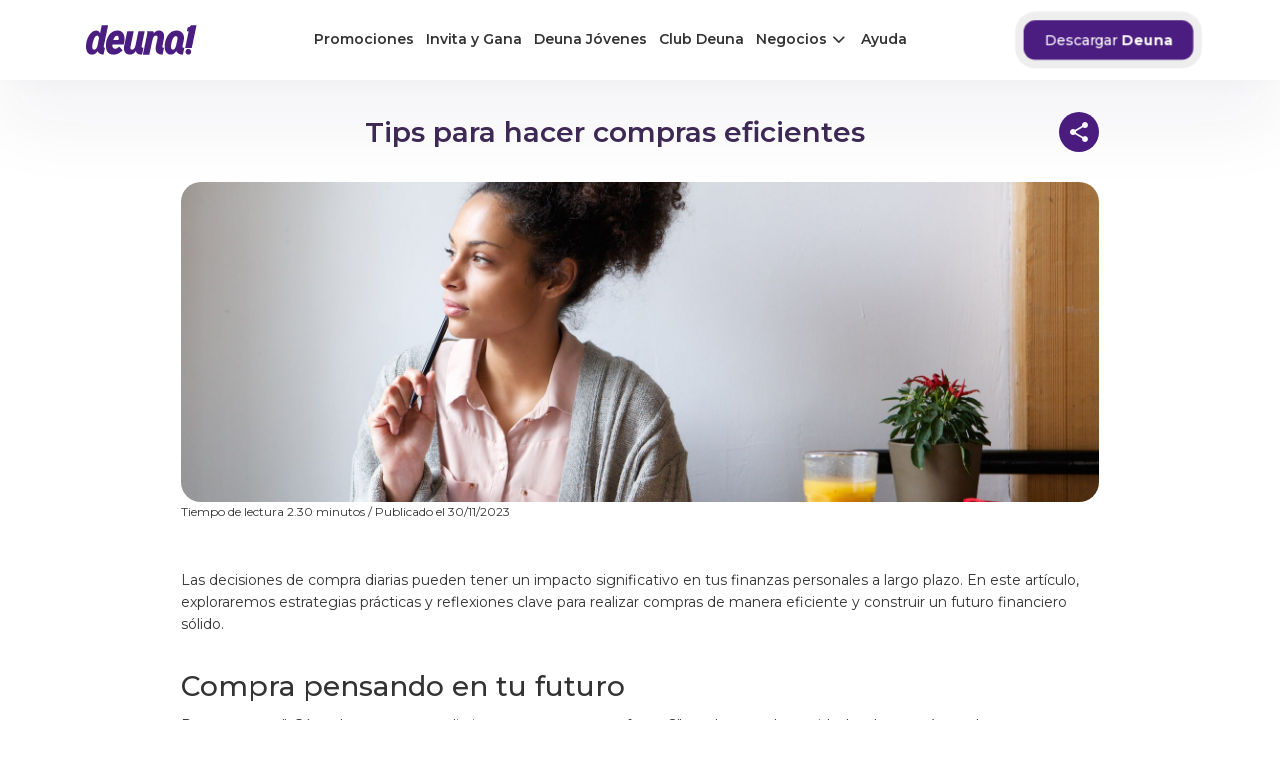

--- FILE ---
content_type: text/html
request_url: https://www.deuna.ec/blog/tip-compra-eficiente.html
body_size: 11925
content:
<!DOCTYPE html>
<html lang="es" dir="ltr">

<head>

  <head>
    <meta charset="utf-8">
    <meta name="viewport" content="width=device-width, initial-scale=1">
    <meta http-equiv="X-UA-Compatible" content="IE=edge">
    <link rel="profile" href="https://gmpg.org/xfn/11">
    <link rel="icon" type="image/png" href="/assets/images/icon-deuna.png">
    <!-- Primary Meta Tags -->
    <title>Tips para hacer compras eficientes</title>
    <meta name="title" content="Tips para hacer compras eficientes">
    <meta name="description"
      content="En este artículo encontrarás ideas y consejos que te ayudarán a optimizar tus compras, facilitándote ahorrar incluso cuando gastas.">
    <meta property="og:image" data-base-url="assets/img/blog/img23.jpg">
    <meta property="twitter:image" data-base-url="assets/img/blog/img23.jpg">

    <script>
      (function (w, d, s, l, i) {
        w[l] = w[l] || []; w[l].push({
          'gtm.start':
            new Date().getTime(), event: 'gtm.js'
        }); var f = d.getElementsByTagName(s)[0],
          j = d.createElement(s), dl = l != 'dataLayer' ? '&l=' + l : ''; j.async = true; j.src =
            'https://www.googletagmanager.com/gtm.js?id=' + i + dl; f.parentNode.insertBefore(j, f);
      })(window, document, 'script', 'dataLayer', 'GTM-T9ZKPVJ');
    </script>

    <link rel="stylesheet" href="../css/bootstrap.min.css">
    <link rel="stylesheet" href="../css/glider.min.css">
    <link rel="stylesheet" href="../css/styles.css">
    <link rel="stylesheet" href="../css/blog.css">
    <link rel="stylesheet" href="../css/styles-theme.css">
    <link rel="stylesheet" href="../assets/fonts/feather/feather.css">
    <link rel="stylesheet" href="../css/menu.css">

    <script src="/js/config.js" defer></script>
  
                              <script>!function(e){var n="https://s.go-mpulse.net/boomerang/";if("False"=="True")e.BOOMR_config=e.BOOMR_config||{},e.BOOMR_config.PageParams=e.BOOMR_config.PageParams||{},e.BOOMR_config.PageParams.pci=!0,n="https://s2.go-mpulse.net/boomerang/";if(window.BOOMR_API_key="2Z2ZE-5Z43J-HH4JH-UQNFH-4U4A5",function(){function e(){if(!o){var e=document.createElement("script");e.id="boomr-scr-as",e.src=window.BOOMR.url,e.async=!0,i.parentNode.appendChild(e),o=!0}}function t(e){o=!0;var n,t,a,r,d=document,O=window;if(window.BOOMR.snippetMethod=e?"if":"i",t=function(e,n){var t=d.createElement("script");t.id=n||"boomr-if-as",t.src=window.BOOMR.url,BOOMR_lstart=(new Date).getTime(),e=e||d.body,e.appendChild(t)},!window.addEventListener&&window.attachEvent&&navigator.userAgent.match(/MSIE [67]\./))return window.BOOMR.snippetMethod="s",void t(i.parentNode,"boomr-async");a=document.createElement("IFRAME"),a.src="about:blank",a.title="",a.role="presentation",a.loading="eager",r=(a.frameElement||a).style,r.width=0,r.height=0,r.border=0,r.display="none",i.parentNode.appendChild(a);try{O=a.contentWindow,d=O.document.open()}catch(_){n=document.domain,a.src="javascript:var d=document.open();d.domain='"+n+"';void(0);",O=a.contentWindow,d=O.document.open()}if(n)d._boomrl=function(){this.domain=n,t()},d.write("<bo"+"dy onload='document._boomrl();'>");else if(O._boomrl=function(){t()},O.addEventListener)O.addEventListener("load",O._boomrl,!1);else if(O.attachEvent)O.attachEvent("onload",O._boomrl);d.close()}function a(e){window.BOOMR_onload=e&&e.timeStamp||(new Date).getTime()}if(!window.BOOMR||!window.BOOMR.version&&!window.BOOMR.snippetExecuted){window.BOOMR=window.BOOMR||{},window.BOOMR.snippetStart=(new Date).getTime(),window.BOOMR.snippetExecuted=!0,window.BOOMR.snippetVersion=12,window.BOOMR.url=n+"2Z2ZE-5Z43J-HH4JH-UQNFH-4U4A5";var i=document.currentScript||document.getElementsByTagName("script")[0],o=!1,r=document.createElement("link");if(r.relList&&"function"==typeof r.relList.supports&&r.relList.supports("preload")&&"as"in r)window.BOOMR.snippetMethod="p",r.href=window.BOOMR.url,r.rel="preload",r.as="script",r.addEventListener("load",e),r.addEventListener("error",function(){t(!0)}),setTimeout(function(){if(!o)t(!0)},3e3),BOOMR_lstart=(new Date).getTime(),i.parentNode.appendChild(r);else t(!1);if(window.addEventListener)window.addEventListener("load",a,!1);else if(window.attachEvent)window.attachEvent("onload",a)}}(),"".length>0)if(e&&"performance"in e&&e.performance&&"function"==typeof e.performance.setResourceTimingBufferSize)e.performance.setResourceTimingBufferSize();!function(){if(BOOMR=e.BOOMR||{},BOOMR.plugins=BOOMR.plugins||{},!BOOMR.plugins.AK){var n=""=="true"?1:0,t="",a="amggpdaxzvm2y2lpy2ua-f-6ba120540-clientnsv4-s.akamaihd.net",i="false"=="true"?2:1,o={"ak.v":"39","ak.cp":"1861316","ak.ai":parseInt("1153442",10),"ak.ol":"0","ak.cr":8,"ak.ipv":4,"ak.proto":"h2","ak.rid":"10053720","ak.r":38938,"ak.a2":n,"ak.m":"dscb","ak.n":"essl","ak.bpcip":"3.12.103.0","ak.cport":35990,"ak.gh":"23.55.170.193","ak.quicv":"","ak.tlsv":"tls1.3","ak.0rtt":"","ak.0rtt.ed":"","ak.csrc":"-","ak.acc":"","ak.t":"1768933032","ak.ak":"hOBiQwZUYzCg5VSAfCLimQ==X8Y0gtRCBDOxRRDX7UweOIyYShvYrSkWwCkAKmfBXnAofDsobTJQFcp0r5hfkNhBZcq/z7mfNKJVnLoki03cdddgDZkLHCi+fnaSNSGEXz6OoB4K2sROH1QCgiawIFzm1IsWI53tmDzkR1z33wn5/eTtl344sf0H/VunZOq7OAEoHNJYdO+luh7acMI49lQ3r1AKcsu4582P/MYDupz+geHpoBlCQKl25UthLvM7P73d7t60ZVnvHH/4JDTHlnCwHv5SvdyxxM7n61l0H9eOZMebXgT8hEpI9ykE8xoyjQlHD2j5MbigRsrm0PVfR3igOZR981bw8O+v7pH0Bxhrn4l4ufs2SEUbxngpkXstRIfAHrCzsr4FrmyByL3W+ebuufumx5g4UEErYFbpc1+sM8WBquekE0YIC+EZ5U8Ah+I=","ak.pv":"15","ak.dpoabenc":"","ak.tf":i};if(""!==t)o["ak.ruds"]=t;var r={i:!1,av:function(n){var t="http.initiator";if(n&&(!n[t]||"spa_hard"===n[t]))o["ak.feo"]=void 0!==e.aFeoApplied?1:0,BOOMR.addVar(o)},rv:function(){var e=["ak.bpcip","ak.cport","ak.cr","ak.csrc","ak.gh","ak.ipv","ak.m","ak.n","ak.ol","ak.proto","ak.quicv","ak.tlsv","ak.0rtt","ak.0rtt.ed","ak.r","ak.acc","ak.t","ak.tf"];BOOMR.removeVar(e)}};BOOMR.plugins.AK={akVars:o,akDNSPreFetchDomain:a,init:function(){if(!r.i){var e=BOOMR.subscribe;e("before_beacon",r.av,null,null),e("onbeacon",r.rv,null,null),r.i=!0}return this},is_complete:function(){return!0}}}}()}(window);</script></head>

<body data-aos-easing="ease-out-quad" data-aos-duration="700" data-aos-delay="0">
  <!-- Google Tag Manager (noscript) -->
  <noscript><iframe src="https://www.googletagmanager.com/ns.html?id=GTM-T9ZKPVJ" height="0" width="0"
      style="display:none;visibility:hidden"></iframe></noscript>
  <!-- End Google Tag Manager (noscript) -->

  <!-- Default header -->
  <header class="fixed-top">
    <div class="container-xl">
      <div class="nav-container">
        <div class="nav-logo">
          <a href="/">
            <img height="32px" src="../assets/img/brand/logo-deuna-new.svg" alt="Deuna" class="logo-icon">
            <img height="32px" src="../assets/img/brand/logo-deuna-sm.svg" alt="Deuna" class="logo-icon-sm">
          </a>
        </div>
        <nav>
          <div class="nav-options-head">
            <a href="/">
              <img height="32px" src="../assets/img/brand/logo-deuna-new.svg" alt="Deuna">
            </a>
            <button class="btn-close-menu"><i class="fe fe-x"></i></button>
          </div>
          <ul class="nav-links">
            <li>
              <a href="/promociones/index.html">
                <div>
                  <img src="../assets/img/menu/icon-promociones.png" alt="Promociones">
                  <span>Promociones</span>
                </div>
                <i class="fe fe-chevron-right"></i>
              </a>
            </li>
            <li>
              <a href="/promociones/invita-amigos-referidos.html">
                <div>
                  <img src="../assets/img/menu/icon-invita-gana.png" alt="Invita y Gana">
                  <span>Invita y Gana</span>
                </div>
                <i class="fe fe-chevron-right"></i>
              </a>
            </li>
            <li>
              <a href="/deuna-jovenes.html">
                <div>
                  <img src="../assets/img/menu/icon-deuna-jovenes.png" alt="Deuna Jóvenes">
                  <span>Deuna Jóvenes</span>
                </div>
                <i class="fe fe-chevron-right"></i>
              </a>
            </li>
            <li>
              <a href="/club-deuna.html">
                <div>
                  <img src="../assets/img/menu/icon-club-deuna.png" alt="Club Deuna">
                  <span>Club Deuna</span>
                </div>
                <i class="fe fe-chevron-right"></i>
              </a>
            </li>
            <li class="dropdown-submenu-branch">
              <a href="#">
                <div>
                  <img src="../assets/img/menu/icon-negocios.png" alt="Negocios">
                  <span>Negocios</span>
                </div>
                <i class="fe fe-chevron-down"></i>
              </a>
              <ul class="dropdown-submenu">
                <li><a href="/negocios/emprendimientos.html">Emprendimientos</a></li>
                <li><a href="/negocios/empresas.html">Empresas</a></li>
                <li><a href="/negocios/app-deuna-negocios.html">App Deuna Negocios</a></li>
              </ul>
            </li>


            <li>
              <a href="/ayuda/index.html">
                <div>
                  <img src="../assets/img/menu/icon-ayuda.png" alt="Ayuda">
                  <span>Ayuda</span>
                </div>
                <i class="fe fe-chevron-right"></i>
              </a>
            </li>
          </ul>
          <div class="nav-options-footer">
            <a class="btn btn-primary bg-primary4 lift  px-6  btn-100 btnModalDescarga" href="#"
              data-enlace="https://deuna.sng.link/Deehs/bw20?_smtype=3"
              data-enlaceqr="/assets/img/descarga/descarga_menu_header.png">
              Descargar Deuna
            </a>
          </div>
        </nav>
        <div class="nav-options">
          <a class="btn btn-header-descarga btnModalDescarga" href="#"
            data-enlace="https://deuna.sng.link/Deehs/bw20?_smtype=3"
            data-enlaceqr="/assets/img/descarga/descarga_menu_header.png">Descargar <b> Deuna</b></a>
          <button class="btn-open-menu">
            <img height="30px" src="../assets/img/brand/icon-menu.svg" alt="Deuna">
          </button>
        </div>
      </div>
    </div>
  </header>

  <section class="pt-6 pb-0">
    <div class="container-lg">
      <div class="row justify-content-center">
        <div class="col-md-10 col-lg-10">
          <section class="container__post">
            <div class="post__cabecera">
              <h1 class="display-5 font-weight-bolder text-primary mb-0 text-center lh-30">
                Tips para hacer compras eficientes
              </h1>
              <div class="cabecera__compartir">
                <a href="#" class="compartir__btn" id="btnCompartirBlog">
                  <img src="../assets/img/blog/icon/share.svg" alt="Compartir artículo">
                </a>
                <div class="compartir__container" id="menuCompartirBlog">
                  <h4 class="font-weight-bold mb-0">Compartir con</h4>
                  <div class="compartir__container__botones">
                    <button class="btnCompartirFacebook">
                      <img src="../assets/img/blog/icon/facebook.png" alt="Facebook">
                      <span>Compartir en Facebook</span>
                    </button>
                    <button class="btnCompartirTwitter">
                      <img src="../assets/img/blog/icon/gorjeo.png" alt="Twitter">
                      <span>Compartir en Twitter</span>
                    </button>
                    <button class="btnCompartirWs">
                      <img src="../assets/img/blog/icon/whatsapp.png" alt="WhatsApp">
                      <span>Compartir en WhatsApp</span>
                    </button>
                    <button class="btnCopiarEnlace">
                      <img src="../assets/img/blog/icon/enlace.png" alt="Copiar enlace">
                      <span>Copiar enlace</span>
                    </button>
                  </div>
                </div>
              </div>
              <div class="modal__compartir__movil" id="menuCompartirBlogMovil" ontouchstart="handleTouchStart(event)"
                ontouchmove="handleTouchMove(event)">
                <div class="compartir__container__movil">
                  <h4 class="font-weight-bold mb-4">Compartir con</h4>
                  <div class="compartir__container__botones">
                    <button class="btnCompartirFacebook">
                      <img src="../assets/img/blog/icon/facebook.png" alt="Facebook">
                    </button>
                    <button class="btnCompartirTwitter">
                      <img src="../assets/img/blog/icon/gorjeo.png" alt="Twitter">
                    </button>
                    <button class="btnCompartirWs">
                      <img src="../assets/img/blog/icon/whatsapp.png" alt="WhatsApp">
                    </button>
                    <button class="btnCopiarEnlace">
                      <img src="../assets/img/blog/icon/enlace.png" alt="Copiar enlace">
                    </button>
                  </div>
                </div>
              </div>
            </div>
            <div class="post__imagen">
              <img src="../assets/img/blog/img23.jpg" alt="">
              <p class="display-8 pb-0 mb-0">Tiempo de lectura 2.30 minutos / Publicado el 30/11/2023</p>
            </div>
            <div class="post__contenido mt-8">
              <p>
                Las decisiones de compra diarias pueden tener un impacto significativo en tus finanzas personales a
                largo plazo. En este
                artículo, exploraremos estrategias prácticas y reflexiones clave para realizar compras de manera
                eficiente y construir
                un futuro financiero sólido.
              </p>
              <h2 class="font-weight-bold">Compra pensando en tu futuro</h2>
              <p>
                Preguntarnos "¿Cómo hacer compras diarias que construyan tu futuro?" es el punto de partida. La clave
                está en adoptar un
                enfoque consciente hacia nuestras finanzas y compras diarias. A continuación, te presentamos consejos
                prácticos para
                integrar esta mentalidad en tu vida cotidiana.
              </p>
              <p>
              <h3 class="font-weight-bold">Presupuesto y reflexión</h3>
              <p>
                <b>Establece un presupuesto</b>: Antes de dirigirte a las tiendas, elabora un presupuesto detallado.
                Asigna montos específicos
                para categorías como alimentos, entretenimiento y gastos discrecionales.
                <br><br>
                <b>Reflexiona antes de comprar</b>: Tómate un momento para pensar si realmente necesitas el artículo o
                servicio que estás
                considerando. La reflexión previa puede evitar gastos impulsivos y contribuir a un uso más consciente de
                tu dinero.
              </p>
              <h2 class="font-weight-bold">Sálvate de las trampas comunes</h2>
              <h3 class="font-weight-bold">Gastos impulsivos: El Enemigo Silencioso</h3>
              <p>
                Los gastos impulsivos pueden sabotear tus esfuerzos de ahorro. Establece límites, deja tus tarjetas de
                crédito en casa,
                si usas billeteras digitales determina un monto para gastar y recárgalo en tu billetera, así te riges
                por ese
                presupuesto y evitas decisiones impulsivas. La planificación previa es clave.
                <br>
                Si aún no usas billeteras digitales, conoce un poco más de
                <a href="./archivos/guia_billeteras_digitales.pdf" target="_blank" class="a-sub">Por qué sí usar
                  billeteras
                  digitales.
                </a>

              </p>
              <h3 class="font-weight-bold">Elimina lo innecesario</h3>
              <p>
                Revisa tus gastos mensuales detenidamente. Elimina suscripciones o servicios no utilizados regularmente.
                Busca
                alternativas más económicas sin comprometer la calidad.
              </p>
              <h3 class="font-weight-bold">Deudas de intereses altos: Un obstáculo financiero</h3>
              <p>
                Las deudas de intereses altos, como las de las tarjetas de crédito, afectan tu capacidad de ahorro.
                Prioriza el pago de
                estas deudas y considera consolidarlas a tasas más bajas. Evita nuevos gastos innecesarios que puedan
                generar deudas.
              </p>
              <h2 class="font-weight-bold">Si resumimos estos tips pueden ser:</h2>
              <p>
              <ul>
                <li>Establece un límite de gasto</li>
                <li>Reflexiona antes de comprar y considera dejar tus tarjetas de crédito en casa.</li>
                <li>Reconsidera tus suscripciones mensuales si no las utilizas regularmente.</li>
                <li>Elimina servicios no esenciales y busca opciones más asequibles.</li>
                <li>Consolida deudas a tasas de interés más bajas puede facilitar el pago.</li>
                <li>Elabora un plan de pago gradual para liberarte de las deudas.</li>
              </ul>
              </p>
              <h2 class="font-weight-bold">Conclusión</h2>
              <p>
                En resumen, hacer compras eficientes implica una combinación de planificación, reflexión y toma de
                decisiones
                consciente. Al evitar gastos impulsivos, eliminar lo innecesario y abordar deudas de intereses altos,
                estarás en camino
                hacia un futuro financiero más sólido.
                <br><br>
                Recuerda que cada pequeño esfuerzo cuenta. Descarga <a href="/regalar-gastando-menos.html"
                  target="_blank" class="a-sub"> la Guía para regalar más gastando menos</a> para obtener más consejos
                sobre cómo manejar tus finanzas de manera efectiva.
                <br><br>
                ¡Comienza hoy a construir tu camino hacia la estabilidad financiera!
              </p>
            </div>
          </section>

        </div>
      </div>
    </div>
  </section>
  <section class="pt-6 pb-4">
    <div class="container-lg">
      <div class="row justify-content-center">
        <div class="col-md-10 col-lg-10">
          <section class="container__tendencias">
            <div class="container__cabecera">
              <div>
                <h3 class="font-weight-bold text-primary mb-0">También te puede interesar</h3>
                <span class="display-8">¡Nuestros artículos más vistos del mes!</span>
              </div>
              <div class="container__controles">
                <button role="Anterior" class="SliderLeft"><img src="../assets/img/blog/icon/arrow-left.png"
                    alt="Izquisera"></button>
                <button role="Derecha" class="SliderRight"><img src="../assets/img/blog/icon/arrow-right.png"
                    alt="Derecha"></button>
              </div>
            </div>
            <div class="container__slider">
              <section>
                <div class="slider__card">
                  <div class="card__contenido">
                    <img src="../assets/img/blog/img29.png" alt="Card">
                    <strong class="text-primary">Aprende Deuna</strong>
                    <h3 class="text-color-6F7D9D font-weight-bold">6 razones para instalar Deuna
                    </h3>
                    <span class="text-color-6F7D9D text__wrap">Usar tu celular para hacer pagos en comercios a personas
                      o cuentas bancarias es una opción para facilitar tu día a día,
                      mantener organizado tus gastos y además ganar con promociones y beneficios exclusivos.</span>
                  </div>
                  <div>
                    <a class="card__btn text-color-6F7D9D" href="/blog/que-es-deuna.html">
                      Ver más ›
                    </a>
                    <p class="card__time mb-0 pb-0"><img src="../assets/img/blog/icon/icon_time.png"
                        alt="Tiempo de lectura" width="15" height="15"><span> 3m
                      </span>
                    </p>
                  </div>
                </div>
              </section>
              <section>
                <div class="slider__card">
                  <div class="card__contenido">
                    <img src="../assets/img/blog/img28.jpg" alt="Card">
                    <strong class="text-primary">Tendencias</strong>
                    <h3 class="text-color-6F7D9D font-weight-bold">Paga tu movilización desde tu celular fácil y seguro
                    </h3>
                    <span class="text-color-6F7D9D text__wrap">Muévete por tu ciudad pagando con tu celular sin
                      necesitar tarjeta de crédito</span>
                  </div>
                  <div>
                    <a class="card__btn text-color-6F7D9D" href="/blog/paga-desde-tu-celular.html">
                      Ver más ›
                    </a>
                    <p class="card__time mb-0 pb-0"><img src="../assets/img/blog/icon/icon_time.png"
                        alt="Tiempo de lectura" width="15" height="15"><span> 2m
                      </span>
                    </p>
                  </div>
                </div>
              </section>
              <section>
                <div class="slider__card">
                  <div class="card__contenido">
                    <img src="../assets/img/blog/img25.jpeg" alt="Card">
                    <strong class="text-primary">Aprende Deuna</strong>
                    <h3 class="text-color-6F7D9D font-weight-bold">¿Qué es el dinero electrónico?
                    </h3>
                    <span class="text-color-6F7D9D text__wrap">Establecer diferencias entre el dinero virtual,
                      electrónico, físico.</span>
                  </div>
                  <div>
                    <a class="card__btn text-color-6F7D9D" href="/blog/dinero-electronico.html">
                      Ver más ›
                    </a>
                    <p class="card__time mb-0 pb-0"><img src="../assets/img/blog/icon/icon_time.png"
                        alt="Tiempo de lectura" width="15" height="15"><span> 6m
                      </span>
                    </p>
                  </div>
                </div>
              </section>
              <section>
                <div class="slider__card">
                  <div class="card__contenido">
                    <img src="../assets/img/blog/img21.jpeg" alt="Card">
                    <strong class="text-primary">Tips</strong>
                    <h3 class="text-color-6F7D9D font-weight-bold">Guía para hacer un presupuesto para no financieros
                    </h3>
                    <span class="text-color-6F7D9D text__wrap">¿Eres una persona que no sabe nada de finanzas? ¿Te
                      sientes perdido
                      cuando se trata de tu dinero? ¡No te preocupes! Aquí
                      tienes una guía para hacer un presupuesto que es fácil de seguir y está diseñada para personas que
                      no son expertas en
                      finanzas.</span>
                  </div>
                  <div>
                    <a class="card__btn text-color-6F7D9D" href="/blog/guia-presupuesto.html">
                      Ver más ›
                    </a>
                    <p class="card__time mb-0 pb-0"><img src="../assets/img/blog/icon/icon_time.png"
                        alt="Tiempo de lectura" width="15" height="15"><span> 2.5m
                      </span>
                    </p>
                  </div>
                </div>
              </section>
              <section>
                <div class="slider__card">
                  <div class="card__contenido">
                    <img src="../assets/img/blog/img20.jpeg" alt="Card">
                    <strong class="text-primary">Finanzas/Tecnología</strong>
                    <h3 class="text-color-6F7D9D font-weight-bold">Que sí y que no hacer para mejorar tus finanzas </h3>
                    <span class="text-color-6F7D9D text__wrap">¿Estás cansado de vivir al día a día y nunca tener
                      suficiente
                      dinero?
                    </span>
                  </div>
                  <div>
                    <a class="card__btn text-color-6F7D9D" href="/blog/mejorar-finanzas.html">
                      Ver más ›
                    </a>
                    <p class="card__time mb-0 pb-0"><img src="../assets/img/blog/icon/icon_time.png"
                        alt="Tiempo de lectura" width="15" height="15"><span> 2m
                      </span>
                    </p>
                  </div>
                </div>
              </section>
              <section>
                <div class="slider__card">
                  <div class="card__contenido">
                    <img src="../assets/img/blog/img19.jpeg" alt="Card">
                    <strong class="text-primary">Aprende Deuna</strong>
                    <h3 class="text-color-6F7D9D font-weight-bold">5 pasos para ahorrar sin importar cuánto ganes</h3>
                    <span class="text-color-6F7D9D text__wrap">Ahorrar dinero es una de las cosas más importantes que
                      puedes hacer para tu futuro. Te ayudará a tener un colchón
                      financiero en caso de imprevistos, a alcanzar tus metas financieras y a vivir una vida más
                      tranquila y sin
                      preocupaciones.
                    </span>
                  </div>
                  <div>
                    <a class="card__btn text-color-6F7D9D" href="/blog/pasos-ahorrar.html">
                      Ver más ›
                    </a>
                    <p class="card__time mb-0 pb-0"><img src="../assets/img/blog/icon/icon_time.png"
                        alt="Tiempo de lectura" width="15" height="15"><span> 3m
                      </span>
                    </p>
                  </div>
                </div>
              </section>
              <section>
                <div class="slider__card">
                  <div class="card__contenido">
                    <img src="../assets/img/blog/img18.jpeg" alt="Card">
                    <strong class="text-primary">Comercios y microcomercios</strong>
                    <h3 class="text-color-6F7D9D font-weight-bold">3 consejos para subir tus ventas</h3>
                    <span class="text-color-6F7D9D text__wrap">Si tienes un negocio definitivamente vender es uno de tus
                      principales objetivos, por eso queremos darte información para
                      implementar prácticas que te ayuden a impulsar tus ventas, aumentando tus ingresos y el éxito de
                      tu negocio.
                    </span>
                  </div>
                  <div>
                    <a class="card__btn text-color-6F7D9D" href="/blog/practica-venta.html">
                      Ver más ›
                    </a>
                    <p class="card__time mb-0 pb-0"><img src="../assets/img/blog/icon/icon_time.png"
                        alt="Tiempo de lectura" width="15" height="15"><span> 2.5m
                      </span>
                    </p>
                  </div>
                </div>
              </section>
            </div>
          </section>
        </div>
      </div>
    </div>
  </section>
  <!-- SHAPE -->

  <section class="pt-0 mt-6 bg-F1F2F5 pb-0">
    <div class="container-lg">
      <div class="row justify-content-center">
        <div class="col-md-12 col-lg-10">
          <section class="container__descarga">
            <aside class="descarga__contenido">
              <h2 class="mb-0  lh-32 font-weight-bolder text-primary ">
                Descarga Deuna y únete a más
                de 1 millón de ecuatorianos que
                ya la usan
              </h2>
              <p class="display-7 mb-0 pb-0 lh-0 text-color-6F7D9D">
                Paga, cobra o envía dinero al instante sin comisiones. Regístrate y empieza a disfrutar sus beneficios
              </p>
              <a class="btn  bg-primary3 px-8 text-center" target="_blank"
                href="https://deuna.onelink.me/OrBb/c5ehnp34">
                Descargar Deuna
              </a>
            </aside>
            <aside class="descarga__imagen">
              <img src="../assets/img/blog/img_banner_descarga.png" alt="Descarga">
            </aside>
          </section>
        </div>
      </div>
    </div>
  </section>


  <!-- FOOTER -->
  <footer class="footer  py-8 bg-light">
    <div class="container-lg ">
      <div class="row justify-content-center">
        <div class="col-md-12 col-lg-12">
          <div class="row">
            <div class="col-md col-md-auto text-center-md mb-6">
              <!-- Brand -->
              <div>
                <a href="/index.html">
                  <img height="58px" src="../assets/img/icon/icon_deuna_mini.png" alt="Deuna">
                </a>
                <a class="btn btn-header-descarga btnModalDescarga ml-4" href="#"
                  data-enlace="https://deuna.sng.link/Deehs/bw20?_smtype=3"
                  data-enlaceqr="/assets/img/descarga/descarga_menu_footer.png">Descargar <b>
                    Deuna</b>
                </a>

              </div>
              <!-- Social -->
              <ul class="list-inline list-unstyled text-gray-600 mb-4 mt-6">
                <li class="list-inline-item">
                  <a class="icon icon-sm" href="https://www.instagram.com/deuna_app/" target="_blank">
                    <svg viewBox="0 0 24 24" fill="none" xmlns="http://www.w3.org/2000/svg">
                      <path
                        d="M12 2.163C15.204 2.163 15.584 2.175 16.85 2.233C20.102 2.381 21.621 3.924 21.769 7.152C21.827 8.417 21.838 8.797 21.838 12.001C21.838 15.206 21.826 15.585 21.769 16.85C21.62 20.075 20.105 21.621 16.85 21.769C15.584 21.827 15.206 21.839 12 21.839C8.796 21.839 8.416 21.827 7.151 21.769C3.891 21.62 2.38 20.07 2.232 16.849C2.174 15.584 2.162 15.205 2.162 12C2.162 8.796 2.175 8.417 2.232 7.151C2.381 3.924 3.896 2.38 7.151 2.232C8.417 2.175 8.796 2.163 12 2.163ZM12 0C8.741 0 8.333 0.014 7.053 0.072C2.695 0.272 0.273 2.69 0.073 7.052C0.014 8.333 0 8.741 0 12C0 15.259 0.014 15.668 0.072 16.948C0.272 21.306 2.69 23.728 7.052 23.928C8.333 23.986 8.741 24 12 24C15.259 24 15.668 23.986 16.948 23.928C21.302 23.728 23.73 21.31 23.927 16.948C23.986 15.668 24 15.259 24 12C24 8.741 23.986 8.333 23.928 7.053C23.732 2.699 21.311 0.273 16.949 0.073C15.668 0.014 15.259 0 12 0V0ZM12 5.838C8.597 5.838 5.838 8.597 5.838 12C5.838 15.403 8.597 18.163 12 18.163C15.403 18.163 18.162 15.404 18.162 12C18.162 8.597 15.403 5.838 12 5.838ZM12 16C9.791 16 8 14.21 8 12C8 9.791 9.791 8 12 8C14.209 8 16 9.791 16 12C16 14.21 14.209 16 12 16ZM18.406 4.155C17.61 4.155 16.965 4.8 16.965 5.595C16.965 6.39 17.61 7.035 18.406 7.035C19.201 7.035 19.845 6.39 19.845 5.595C19.845 4.8 19.201 4.155 18.406 4.155Z"
                        fill="currentColor" />
                    </svg>

                  </a>
                </li>
                <li class="list-inline-item ml-1">
                  <a class="icon icon-sm" href="https://www.facebook.com/tuappdeuna/" target="_blank">
                    <svg viewBox="0 0 24 24" fill="none" xmlns="http://www.w3.org/2000/svg">
                      <path
                        d="M22.675 0H1.325C0.593 0 0 0.593 0 1.325V22.676C0 23.407 0.593 24 1.325 24H12.82V14.706H9.692V11.084H12.82V8.413C12.82 5.313 14.713 3.625 17.479 3.625C18.804 3.625 19.942 3.724 20.274 3.768V7.008L18.356 7.009C16.852 7.009 16.561 7.724 16.561 8.772V11.085H20.148L19.681 14.707H16.561V24H22.677C23.407 24 24 23.407 24 22.675V1.325C24 0.593 23.407 0 22.675 0V0Z"
                        fill="currentColor" />
                    </svg>

                  </a>
                </li>
                <li class="list-inline-item ml-1">
                  <a class="icon icon-sm" href="https://www.youtube.com/channel/UChpkc4PY-xQvqIAF8Wxszrw"
                    target="_blank">
                    <svg xmlns="http://www.w3.org/2000/svg" viewBox="0 0 24 24" fill="#3F2A56">
                      <path
                        d="M 5.6796875 2 L 7.1582031 7.34375 L 7.1582031 9.90625 L 8.4394531 9.90625 L 8.4394531 7.34375 L 9.9375 2 L 8.6464844 2 L 8.109375 4.4316406 C 7.958375 5.1416406 7.8623594 5.6462656 7.8183594 5.9472656 L 7.7792969 5.9472656 C 7.7162969 5.5262656 7.6202813 5.017875 7.4882812 4.421875 L 6.9707031 2 L 5.6796875 2 z M 11.431641 4.0175781 C 10.997641 4.0175781 10.647859 4.1023906 10.380859 4.2753906 C 10.113859 4.4473906 9.9170156 4.7226094 9.7910156 5.0996094 C 9.6660156 5.4766094 9.6035156 5.9756563 9.6035156 6.5976562 L 9.6035156 7.4375 C 9.6035156 8.0525 9.6575781 8.5450156 9.7675781 8.9160156 C 9.8775781 9.2870156 10.063219 9.5603281 10.324219 9.7363281 C 10.585219 9.9123281 10.944344 10 11.402344 10 C 11.848344 10 12.202891 9.9132344 12.462891 9.7402344 C 12.722891 9.5672344 12.911344 9.295875 13.027344 8.921875 C 13.143344 8.547875 13.201172 8.0535 13.201172 7.4375 L 13.201172 6.5976562 C 13.201172 5.9766562 13.142437 5.4794687 13.023438 5.1054688 C 12.904438 4.7324687 12.715031 4.45725 12.457031 4.28125 C 12.199031 4.10525 11.858641 4.0175781 11.431641 4.0175781 z M 13.878906 4.1308594 L 13.878906 8.4453125 C 13.878906 8.9793125 13.968391 9.3720469 14.150391 9.6230469 C 14.332391 9.8740469 14.615047 10 14.998047 10 C 15.550047 10 15.966187 9.7332188 16.242188 9.1992188 L 16.269531 9.1992188 L 16.382812 9.90625 L 17.400391 9.90625 L 17.400391 4.1308594 L 16.101562 4.1308594 L 16.101562 8.71875 C 16.051563 8.82575 15.975094 8.9134219 15.871094 8.9824219 C 15.767094 9.0524219 15.659875 9.0859375 15.546875 9.0859375 C 15.414875 9.0859375 15.320672 9.031875 15.263672 8.921875 C 15.206672 8.811875 15.177734 8.6271406 15.177734 8.3691406 L 15.177734 4.1308594 L 13.878906 4.1308594 z M 11.402344 4.9121094 C 11.584344 4.9121094 11.713156 5.0072187 11.785156 5.1992188 C 11.857156 5.3902187 11.892578 5.694375 11.892578 6.109375 L 11.892578 7.9082031 C 11.892578 8.3352031 11.857156 8.6440312 11.785156 8.8320312 C 11.713156 9.0200312 11.585297 9.1142344 11.404297 9.1152344 C 11.222297 9.1152344 11.096344 9.0200313 11.027344 8.8320312 C 10.957344 8.6440313 10.923828 8.3352031 10.923828 7.9082031 L 10.923828 6.109375 C 10.923828 5.695375 10.95925 5.3912188 11.03125 5.1992188 C 11.10325 5.0082187 11.226344 4.9121094 11.402344 4.9121094 z M 5 11 C 3.9 11 3 11.9 3 13 L 3 20 C 3 21.1 3.9 22 5 22 L 19 22 C 20.1 22 21 21.1 21 20 L 21 13 C 21 11.9 20.1 11 19 11 L 5 11 z M 12.048828 13 L 13.105469 13 L 13.105469 15.568359 L 13.113281 15.568359 C 13.208281 15.382359 13.344531 15.233141 13.519531 15.119141 C 13.694531 15.005141 13.883938 14.949219 14.085938 14.949219 C 14.345937 14.949219 14.549266 15.01825 14.697266 15.15625 C 14.845266 15.29425 14.953531 15.517219 15.019531 15.824219 C 15.085531 16.132219 15.117187 16.559469 15.117188 17.105469 L 15.117188 17.876953 L 15.119141 17.876953 C 15.119141 18.603953 15.030469 19.136516 14.855469 19.478516 C 14.680469 19.820516 14.408109 19.992188 14.037109 19.992188 C 13.830109 19.992188 13.642656 19.944609 13.472656 19.849609 C 13.302656 19.754609 13.174844 19.623984 13.089844 19.458984 L 13.066406 19.458984 L 12.955078 19.919922 L 12.048828 19.919922 L 12.048828 13 z M 5.4863281 13.246094 L 8.7382812 13.246094 L 8.7382812 14.130859 L 7.6484375 14.130859 L 7.6484375 19.919922 L 6.5761719 19.919922 L 6.5761719 14.130859 L 5.4863281 14.130859 L 5.4863281 13.246094 z M 17.097656 14.951172 C 17.473656 14.951172 17.762844 15.020203 17.964844 15.158203 C 18.165844 15.296203 18.307625 15.511734 18.390625 15.802734 C 18.472625 16.094734 18.513672 16.497719 18.513672 17.011719 L 18.513672 17.847656 L 16.677734 17.847656 L 16.677734 18.095703 C 16.677734 18.408703 16.686078 18.642828 16.705078 18.798828 C 16.724078 18.954828 16.762312 19.069625 16.820312 19.140625 C 16.878312 19.212625 16.967844 19.248047 17.089844 19.248047 C 17.253844 19.248047 17.366734 19.183641 17.427734 19.056641 C 17.488734 18.929641 17.522344 18.718875 17.527344 18.421875 L 18.474609 18.476562 C 18.479609 18.518563 18.482422 18.578344 18.482422 18.652344 C 18.482422 19.103344 18.358328 19.440109 18.111328 19.662109 C 17.864328 19.885109 17.517406 19.996094 17.066406 19.996094 C 16.525406 19.996094 16.145734 19.825328 15.927734 19.486328 C 15.709734 19.147328 15.601562 18.623109 15.601562 17.912109 L 15.601562 17.060547 C 15.601562 16.328547 15.714453 15.794031 15.939453 15.457031 C 16.164453 15.120031 16.551656 14.951172 17.097656 14.951172 z M 8.4101562 15.044922 L 9.5097656 15.044922 L 9.5097656 18.625 C 9.5097656 18.842 9.5340312 18.997844 9.5820312 19.089844 C 9.6300313 19.182844 9.7083125 19.228516 9.8203125 19.228516 C 9.9153125 19.228516 10.008703 19.199625 10.095703 19.140625 C 10.183703 19.082625 10.246062 19.007969 10.289062 18.917969 L 10.289062 15.044922 L 11.388672 15.044922 L 11.388672 19.919922 L 11.386719 19.919922 L 10.527344 19.919922 L 10.433594 19.322266 L 10.408203 19.322266 C 10.174203 19.774266 9.8244219 20 9.3574219 20 C 9.0334219 20 8.7965781 19.893641 8.6425781 19.681641 C 8.4885781 19.469641 8.4101563 19.1375 8.4101562 18.6875 L 8.4101562 15.044922 z M 17.074219 15.693359 C 16.957219 15.693359 16.870453 15.728875 16.814453 15.796875 C 16.758453 15.865875 16.721125 15.978766 16.703125 16.134766 C 16.684125 16.290766 16.675781 16.527703 16.675781 16.845703 L 16.675781 17.195312 L 17.478516 17.195312 L 17.478516 16.845703 C 17.478516 16.532703 17.468266 16.296766 17.447266 16.134766 C 17.427266 15.972766 17.388031 15.858969 17.332031 15.792969 C 17.276031 15.726969 17.191219 15.693359 17.074219 15.693359 z M 13.591797 15.728516 C 13.485797 15.728516 13.388828 15.770469 13.298828 15.855469 C 13.208828 15.940469 13.144422 16.049641 13.107422 16.181641 L 13.107422 18.949219 C 13.155422 19.034219 13.217922 19.097625 13.294922 19.140625 C 13.371922 19.182625 13.453922 19.205078 13.544922 19.205078 C 13.661922 19.205078 13.753266 19.163125 13.822266 19.078125 C 13.891266 18.993125 13.941703 18.850437 13.970703 18.648438 C 13.999703 18.447437 14.013672 18.1675 14.013672 17.8125 L 14.013672 17.185547 C 14.013672 16.803547 14.002516 16.509734 13.978516 16.302734 C 13.954516 16.095734 13.911562 15.946375 13.851562 15.859375 C 13.790563 15.772375 13.703797 15.728516 13.591797 15.728516 z">
                      </path>
                    </svg>

                  </a>
                </li>
                <li class="list-inline-item ml-1">
                  <a class="icon icon-sm" href="mailto:soporte@deunaapp.com" target="_blank">
                    <svg xmlns="http://www.w3.org/2000/svg" viewBox="0 0 46 46" fill="#3F2A56">
                      <path
                        d="M 14 4 C 8.4886661 4 4 8.4886661 4 14 L 4 36 C 4 41.511334 8.4886661 46 14 46 L 36 46 C 41.511334 46 46 41.511334 46 36 L 46 14 C 46 8.4886661 41.511334 4 36 4 L 14 4 z M 13 16 L 37 16 C 37.18 16 37.349766 16.020312 37.509766 16.070312 L 27.679688 25.890625 C 26.199688 27.370625 23.790547 27.370625 22.310547 25.890625 L 12.490234 16.070312 C 12.650234 16.020312 12.82 16 13 16 z M 11.070312 17.490234 L 18.589844 25 L 11.070312 32.509766 C 11.020312 32.349766 11 32.18 11 32 L 11 18 C 11 17.82 11.020312 17.650234 11.070312 17.490234 z M 38.929688 17.490234 C 38.979688 17.650234 39 17.82 39 18 L 39 32 C 39 32.18 38.979687 32.349766 38.929688 32.509766 L 31.400391 25 L 38.929688 17.490234 z M 20 26.410156 L 20.890625 27.310547 C 22.020625 28.440547 23.510234 29 24.990234 29 C 26.480234 29 27.959844 28.440547 29.089844 27.310547 L 29.990234 26.410156 L 37.509766 33.929688 C 37.349766 33.979688 37.18 34 37 34 L 13 34 C 12.82 34 12.650234 33.979687 12.490234 33.929688 L 20 26.410156 z">
                      </path>
                    </svg>
                  </a>
                </li>
              </ul>
              <a href="/index.html"><b><u>www.deuna.ec</b></u></a>

            </div>
            <div class="col-md">

              <!-- Heading -->
              <h6 class="text-uppercase mb-3 mb-md-5">
                Para Jóvenes
              </h6>

              <!-- List -->
              <ul class="list-unstyled">
                <li class="mb-3"> <a href="/deuna-jovenes.html">Deuna Jóvenes</a> </li>
              </ul>

              <!-- Heading -->
              <h6 class="text-uppercase mb-3 mb-md-5">
                Para negocios
              </h6>

              <!-- List -->
              <ul class="list-unstyled">
                <li class="mb-3"><a href="/negocios/emprendimientos.html">Emprendimientos</a></li>
                <li class="mb-3"><a href="/negocios/empresas.html">Empresas</a></li>
                <li class="mb-3"><a href="/negocios/app-deuna-negocios.html">App Deuna Negocios</a></li>
              </ul>

            </div>
            <div class="col-md">

              <!-- Heading -->
              <h6 class="text-uppercase mb-3 mb-md-5">
                Beneficios
              </h6>

              <!-- List -->
              <ul class="list-unstyled">
                <li class="mb-3"> <a href="/promociones/index.html">Promociones</a></li>
                <li> <a href="/club-deuna.html">Club Deuna</a>
                </li>
              </ul>

              <!-- Heading -->
              <h6 class="text-uppercase mb-3 mb-md-5">
                Programa de referidos
              </h6>

              <!-- List -->
              <ul class="list-unstyled">
                <li> <a href="/promociones/invita-amigos-referidos.html">Invita y Gana</a> </li>
              </ul>
            </div>
            <div class="col-md">

              <!-- Heading -->
              <h6 class="text-uppercase mb-3 mb-md-5">
                Nosotros
              </h6>

              <!-- List -->
              <ul class="list-unstyled">
                <li class="mb-3"><a href="/blog/index.html">Blog</a></li>
                <li><a href="/nuestro-compromiso.html">Nuestro compromiso</a></li>
              </ul>

              <!-- Heading -->
              <h6 class="text-uppercase mb-3 mb-md-5">
                Ayuda Deuna
              </h6>

              <!-- List -->
              <ul class="list-unstyled">

                <li class="mb-3"> <a href="/ayuda/index.html">Centro de ayuda</a> </li>
                <li class="mb-3"><a href="https://www.pichincha.com/portal/consultas-y-reclamos"
                    target="_blank">Consultas
                    y reclamos</a>
                </li>
                <li class="mb-3"> <a href="/terminos/terms-of-services.pdf" target="_blank">Términos y condiciones</a>
                </li>
              </ul>
            </div>
            <div class="col-md">

              <!-- Heading -->
              <h6 class="text-uppercase mb-3 mb-md-5">
                Legales
              </h6>

              <!-- List -->
              <ul class="list-unstyled">

                <li class="mb-3">
                  <a href="https://www.pichincha.com/content/published/api/v1.1/assets/CONTA0ECC1D2B8DE4D548F78919BAC48F70C/native?download=false&channelToken=712a6518832146c488cdf196228d8c00"
                    target="_blank">Política
                    general de protección de datos personales -
                    Personas</a>
                </li>
                <li class="mb-3">
                  <a href="/legales/proteccion-datos-personales.html">Política general de protección de datos personales
                    -
                    Empresas</a>
                </li>
                <li class="mb-3">
                  <a href="/legales/privacidad-canales-electronicos.html">Privacidad para canales electrónicos -
                    Empresas</a>
                </li>
              </ul>

            </div>
          </div>
        </div>
      </div>
      <div class="row justify-content-center">
        <div class="col-md-12 col-lg-10">
          <div class="container__footer">
            <small class="text-gray-400 font-size-xs">
              Deuna es una marca de Banco Pichincha C.A. con domicilio en Japón E11 y Pereira
            </small>
            <div>
              <span><a href="#">©</a>2025 Todos los derechos reservados.</span>
              <img src="../assets/img/icon/icon_deuna_footer2.png" alt="Deuna" height="30">
            </div>
          </div>
        </div>
      </div>
    </div>
  </footer>
  <section class="footer py-6 bg-white">
    <div class="container-lg">
      <div class="row align-items-center text-center">
        <div class="col pichincha-footer">
          Con la confianza de
          <!-- Brand -->
          <a href="https://www.pichincha.com/" target="_blank"><img
              src="../assets/images/confianza-banco-pichincha-2.png" alt="Con la confianza de Banco Pichincha"
              class="img-pichincha-footer"></a>
        </div>
      </div>
    </div>
  </section>
  <!--END FOOTER-->
  <script src="../js/jquery.min.js"></script>
  <script src="../js/interaction.js"></script>
  <script src="../js/bootstrap.bundle.min.js"></script>
  <script src="../js/glider.min.js"></script>
  <script src="../js/blog.js"></script>
  <script defer src="../js/descarga.js"></script>
</body>

</html>

--- FILE ---
content_type: text/css
request_url: https://www.deuna.ec/css/styles.css
body_size: 13888
content:
@import url('https://fonts.googleapis.com/css2?family=Roboto:wght@400;500;700&display=swap');
@import url('https://fonts.googleapis.com/css2?family=Roboto+Slab:wght@100;300;400;500;600&display=swap');
@import url('https://fonts.googleapis.com/css2?family=Material+Icons&display=swap');
@import url('https://fonts.googleapis.com/css2?family=Material+Icons+Round&display=swap');
@import url('https://fonts.googleapis.com/css2?family=Montserrat:wght@100;300;400;500;600&family=Roboto:wght@300;400&display=swap');

@font-face {
  font-family: "Roboto d1";
  src:url("../assets/fonts/RobotoD1v3-Medium.woff");
  font-weight: normal;
  font-style: normal;
  font-display: swap;
}


/*
 * Main Nav
 */



.btn-icon{
  color: #000 !important;
}

.btn-icon:hover{
  color: #3F2A56;
}

.btn-icon::before{
  font-family: "Roboto d1";
  content: attr(data-icon);
  font-size: .8em;
  height: 40px;
  width: 40px;
  padding: 12px;
  border: none;
  border-radius: 50%;
  margin-right: 12px;
  background-color: #ECECEC;
}

/*
 * Mobile menu
 */
.mobile-menu{
  position: fixed;
  bottom: 0;
  padding-bottom: env(safe-area-inset-bottom);
  width: 100%;
  background: #FAFAFA;
  z-index: 999;
  -webkit-box-shadow: 0 0 8px rgba(27, 22, 66, .15) !important;
  box-shadow:0 0 8px rgba(27, 22, 66, .15) !important;
}

.mobile-menu .col{
  padding: 0;
}

.mobile-menu .menu{
  max-width: 480px;
  margin: auto;
}

.mobile-menu .menu a{
  height: 64px;
  font-size: 11px;
  font-weight: 400;
  display: block;
  text-transform: uppercase;
  color: #7E7E7E;
}

.mobile-menu .menu a:hover{
  text-decoration: none;
}

.mobile-menu .menu a::before{
  font-family: "Roboto d1";
  content: attr(data-icon);
  color: #7E7E7E;
  padding-top:12px;
  height: 40px;
  display: block;
  font-size: 18px;
  margin: auto;
}

.mobile-menu .menu a.active{
  font-weight: 500;
  color: #3F2A56;
}

.mobile-menu .menu a.active::before{
  color: #3F2A56;
}


.material-icons {
  font-family: 'Material Icons';
  font-weight: normal;
  font-style: normal;
  font-size: 24px;
  display: inline-block;
  line-height: 1;
  text-transform: none;
  letter-spacing: normal;
  word-wrap: normal;
  white-space: nowrap;
  direction: ltr;

  -webkit-font-smoothing: antialiased;
  text-rendering: optimizeLegibility;
  -moz-osx-font-smoothing: grayscale;
  font-feature-settings: 'liga';
}


/*
 * Home Image Hero
 */
 .bg-photo-hero::before{
   content: '';
   top: 0;
   background-image: attr(data-img);
   background-size: cover;
   background-repeat: no-repeat;
   background-position: center;
   z-index: 0;
   max-height: 720px;
 }

 .bg-photo-hero.bg-inicio::before{
   background-image: url('../assets/img/photos/inicio-deuna.jpg');
  }

.bg-photo-hero.bg-pagar::before{
  background-image: url('../assets/img/photos/paga-deuna.jpg');
 }

.bg-photo-hero.bg-cobrar::before{
   background-image: url('../assets/img/photos/cobra-deuna.jpg');
  }

.bg-photo-hero.bg-negocios::before{
   background-image: url('../assets/img/photos/negocios-deuna.jpg');
}

.bg-photo-hero.bg-referidos::before{
   background-image: url('../assets/img/photos/amigos-deuna.jpg');
}

.adjust-triangle::before{
  content: "";
  opacity: 0;
  background: #FFDD00;
  width: 55%;
  height: 30vh;
  float: right;
  clip-path: polygon(0% 0%, 100% 0%, 100% 100%);
  shape-outside: polygon(0% 0%, 100% 0%, 100% 100%);
}

.triangle::before{
  content: "";
  background: #3F2A56;
  width: 20vw;
  height: 18vw;
  position: absolute;
  right: 0;
  bottom: 0;
  clip-path: polygon(100% 0%, 100% 100%, 0% 100%);
}

.triangle-abrazo{
  position: relative;
  overflow: hidden;
}

.triangle-abrazo::before{
  content: "";
  background: #FFDD00;
  width: 20vw;
  height: 30vw;
  position: absolute;
  left: 0;
  top: 0;
  clip-path: polygon(0 0, 10vw 0, 20vw 10vw, 0% 100%);
}

.triangle-abrazo::after{
  content: "";
  background: #FFFFFF;
  width: 80vw;
  height: 90vw;
  position: absolute;
  right: 0;
  top: 0;
  clip-path: polygon(0 10vw, 10vw 0, calc(10vw + 2px) 0, 2px 10vw, 100% calc(100% - 2px), 100% 100%);
}



@media only screen and (min-width: 768px) {
  .bg-photo-hero{
    position: relative;
    height: 640px;
    width: 100%;
  }
  .bg-photo-hero::before{
    position: absolute;
    width: 94%;
    left: 6%;
    height: 100%;
    clip-path: polygon(0 20%, 16% 0, 100% 0, 100% 100%, 64% 100%);
  }
  .bg-photo-hero::after{
    content: "";
    position: absolute;
    left: 0;
    top: 12%;
    background: #FFDD00;
    width: 6%;
    height: 16%;
    clip-path: polygon(0 0, 100% 50%, 0 100%);
  }

  .bg-photo-hero > .row{
    height: 100%;
  }
}

@media only screen and (max-width: 767px) {

  .site-header{
    position: absolute;
    background-image: linear-gradient(180deg, rgba(0,0,0,0.60) 1%, rgba(0,0,0,0.00) 100%);
    z-index: 999;
    box-shadow: 0 0 0 0 transparent;
  }

  .normal-mobile{
    position: relative;
    background: #fff;
    box-shadow: 0 10px 10px -10px rgba(74,74,74,0.10);
  }

  .normal-mobile .logo{
    fill:#3F2A56;
  }

  .bg-photo-hero{
    position: relative;
    padding-top: 52vh;
  }

  .bg-photo-hero::before{
    position: absolute;
    left: 0;
    width: 100%;
    height: 50vh;
    clip-path: polygon(0 0, 0 80%, 100% 100%, 100% 0);
  }

  .adjust-triangle::before{
    display: none;
  }

}

/*
 * Accordion
 */

.accordion {
    margin-bottom: 1rem;
}

.accordion-item {
    margin-bottom: 20px;
}

.accordion-item-header {
    background-color: rgba(63, 42, 86, 0.024);
    padding: 20px;
    cursor: pointer;
    border-radius: 12px;
}

.accordion-item-header .accordion-title {
    color: #3F2A56;
    margin: 0;
    position: relative;
    display: block;
    font-size: 1.25rem;
    font-weight: 500;
}

.accordion-title::after {
    position: absolute;
    font-size: 1.5rem;
    font-weight: 400;
    right: 0;
    top: 0;
    width: 24px;
    text-align: center;
}


.accordion-item-header .accordion-title::after {
    content: "-";
}

.accordion-item-header.collapsed .accordion-title::after {
    content: "+";
}

.accordion-item-body {
    padding: 20px 20px 0;
}

.accordion-item-body > *:last-child {
    margin-bottom: 0;
}

/*
 * Mapa
 */

#pac-input{
  width: calc(100% - 32px);
  padding: 16px;
  margin: 16px;
  border-radius: 8px;
  border: 1px solid #ccc;
  font-size: 16px;
}


#scroll-container h5{
  font-size: 16px;
}

#scroll-container .list-group-item {
  border: none;
  border-radius: 0;
}

#scroll-container .list-group-item::after {
  content: "";
  height: 1px;
  width: calc(100% - 20px);
  position: absolute;
  bottom: 0;
  background: #eaeaea;
}

.fix-pading-16{
  width: calc(100% + 32px);
  margin-left: -16px;
}

#mapa{
  height: 100%;
  width: 100%;
}

#mapa-comercios{
  position: fixed;
  width: 60%;
  height: calc(100vh - 80px);
  margin-left: 40% ;
  z-index: -1;
}

/*Labels*/

.label {
  width: 50px; height: 20px;

  border: 1px solid #eb3a44;
  border-radius: 5px;

  background: #fee1d7;
  color: #3F2A56;
  text-align: center;
  line-height: 20px;

  font-weight: bold;
  font-size: 14px;
}

.gm-style {
  font: 500 11px Roboto, Arial, sans-serif;
  text-decoration: none;
  text-shadow: -1px -1px 1px #fafafa,
  1px -1px 1px #fafafa,
  -1px 1px 1px #fafafa,
  1px 1px 1px #fafafa;
  }

.cluster{
  touch-action: none;
  text-shadow: none;
  z-index: -95;
}


@media only screen and (min-width: 767px) {
  #scroll-container{
    position: absolute;
    z-index: -1;
    font-size: 14px;
    padding: 16px;
    width: 40%;
    height: calc(100vh - 80px);
    background: #fff;
    box-shadow: 0 2px 4px 0 rgba(0,0,0,.12);
    overflow-y: auto;
    overflow-x: hidden;
  }
}

@media only screen and (max-width: 767px) {
  body{
    font-size: 16px;
  }
  .texto-ubicacion {
    font-size: 1rem !important;
  }
  #scroll-container{
    padding-top: calc(100vh - 240px);
    width: 100%;
    max-height: 100%;
  }

  #scroll-container.expand .scroll-list{
    height: calc(100vh - 112px);
    overflow-y: scroll;
  }

  .scroll-list {
    height: 100%;
    padding: 0 16px 40px;
    overflow-y: hidden;
    overflow-x: hidden;
    width: calc(100% + 32px);
    margin-left: -16px;
  }

  #resultados{
    width: calc(100% + 32px);
    margin-left: -16px;
  }

  .contenido-scroll{
    height: 100%;
    overflow-y: scroll;
    position: relative;
  }

  .scroll-view{
    box-shadow: 0 -2px 4px 0 rgba(0,0,0,.12);
    z-index: 9999;
    position: absolute;
    width: 100%;
    border-radius: 8px;
    padding: 20px 16px;
    background: #fff;
    padding-bottom: 64px;
    max-height: calc(100% - 48px);
    overflow: hidden;
  }

  .scroll-view::before{
    content: "";
    height: 4px;
    width: 40px;
    border-radius: 4px;
    background: #a1a1a1;
    position: absolute;
    z-index: 9;
    margin-top: -12px;
    margin-left: calc(50% - 40px);
  }



  #mapa-comercios{
    margin-left: 0;
    width: 100%;
    height: calc(100vh - 240px);
    z-index: auto;
  }
  .content-mundial {
    margin-top: 10px !important;
  }
  .hideme-xs {
      display: none !important;
  }
  .img-mundial1, .img-mundial0 {
    display: none !important;
  }
  .d-none3 {
    display: none !important;
  }
  .showme-xs {
      display: block !important;
  }
  .img-mundial {
    padding-top: 20rem !important;
  }
  .container-navidad {
    padding: 10px 50px !important;
    align-items: center !important;
    justify-content: flex-start !important;
  }
  .btn-aside-der {
    width: 100% !important;
  }
  .text-left-xs {
    text-align: left !important;
  } 

  .container__grid__img__desc {
    display: flex;
  }
}
@media only screen and (max-width: 615px) {
  .hideme-xs-2 {
      display: none !important;
  }
.showme-xs-2 {
      display: block !important;
  }
  .btn-ayuda {
    width: 100% !important;
  }
  .main-col-2 {
    grid-template-columns: 1fr !important;
    padding: 0px 2rem;
    padding-top: 2rem;
  }
  .main-banner-mvp {
    height: auto !important;
    max-height: auto !important;
    grid-template-columns: 1fr !important;
    padding: 1rem !important;
    padding-bottom: 0 !important;
    padding-top: 2rem !important;
  }
  .main-banner-mvp .main-banner-img {
    grid-row: 2;
    height: auto !important;
}
  h6 {
    font-size: 15px !important;
  }
}
@media only screen and (max-width: 767px) and (max-height: 480px) {
  #scroll-container{
    padding-top: calc(100vh - 60px);
    width: 100%;
  }

  #mapa-comercios{
    margin-left: 0;
    width: 100%;
    height: calc(100vh - 60px);
  }

}

/* MAP */

.buscador{
  height: 48px;
  width: 100%;
  background: #F5F5F5;
  border-radius: 4px;
  font-size: 16px;
  color: #363636;
  display: flex;
  align-items: center;
  justify-content: space-between;
  padding: 16px;
}

.buscador .input{
  flex: 1;
  white-space: nowrap;
  overflow: hidden;
  text-overflow: ellipsis;
  border: none;
  background: transparent;
  outline: none;
  padding: 0;
}

.input-disabled{
  pointer-events: none;
}

.buscador::after{
  content: "􀊫";
  font-size: 18px;
  font-family: "Roboto d1";
}

.categorias-listado{
  display: flex;
  flex-wrap: nowrap;
  list-style: none;
  width: calc(100% + 32px);
  overflow-x: scroll;
  font-size: 14px;
  margin-left: -16px;
  margin-bottom: 0;
  padding: 24px 0 24px 16px;
}

.categorias-listado li{
  cursor: pointer;
  display: flex;
  flex-direction: column;
  text-align: center;
  min-width: 72px;
  white-space: nowrap;
  overflow: hidden;
  text-overflow: ellipsis;
  margin: 0 4px;

}

.categorias-listado li:first-child{
  margin-left: -8px;
}

.categorias-listado li::before{
  background: #F5F5F5;
  border-radius: 50%;
  margin: 0 8px;
  width: 56px;
  height: 56px;
  content: attr(data-icon);
  display: flex;
  align-items: center;
  justify-content: center;
  font-size: 20px;
}

.header-listado{
  display: flex;
  justify-content: space-between;
}

.header-listado h2{
  font-size: 24px;
  margin-bottom: 16px;
}

#title-listado.ellipsis{
  white-space: nowrap;
  overflow: hidden;
  text-overflow: ellipsis;
}


.close-listado{
  cursor: pointer;
}

.close-listado::after{
  content: "􀁡";
  display: block;
  height: 24px;
  width: 24px;
  margin-top: -4px;
  margin-right: 8px;
  font-size: 24px;
  text-align: center;
  align-items: center;
  color: #777;
  cursor: pointer;
  font-family: "Roboto d1";
}

.pac-container{
  z-index: 9999;
  height: 100%;
  min-width: calc(100%);
  margin-top: 24px;
  margin-left: -32px;
  padding: 0 16px;
  box-shadow: none;
  border: none;
  font-size: 16px;
}
.pac-item{
  border-top: none;
  border-bottom: 1px solid #fafafa;
  padding: 16px;
  margin-left: -16px;
}
.pac-item-query{
  font-size: 14px;
}


/*Help*/




.arrow::before, .chevron-after:after, .index-page .marquee-canvas-bitcoin::after, .marquee-canvas .background-video::after {
    content: ""
}

.help-card-section .col{
  padding-left: 8px;
  padding-right: 8px;
}

.card.help-card{
  border: none;
  background: #FFFFFF;
  box-shadow: 0 2px 4px 0 rgba(0,0,0,0.10);
  border-radius: 8px;
  overflow: hidden;
}

.card.help-card .card-body{
  display: flex;
  position: absolute;
  height: 100%;
  max-width: 160px;
  align-items: center;
}

.card-title{
    font-size: 1.25rem;
    font-weight: 500;
    color: #3F2A56;
}

.help-content-area {
    max-width: 960px;
    padding-top: 64px;
    margin: auto;
    box-sizing: content-box;
    -webkit-font-smoothing:antialiased
}

@media (min-width: 960px) {
    .help-content-area {
        padding-top:128px
    }
}

.help-content-area h3 {
    line-height: 1rem;
    margin-bottom:24px;
}

.help-content-area section {
    margin-bottom:48px
}

@media (max-width: 480px) {
    .help-content-area {
        padding:0
    }

    .help-content-area section {
        margin:32px
    }
}

.help-header .help-title {
    font-size: 32px;
    line-height: 40px;
    margin:.83em 0
}

@media (min-width: 768px) {
    .help-header .help-title {
        font-size: 40px;
        line-height:48px
    }
}

.help-header .help-breadcrumb {
    position: relative;
    top: -16px;
    color: #999;
    font-size: 16px;
    letter-spacing:.2px
}

.help-header .help-breadcrumb:last-child {
    margin-left:12px
}

.help-header .chevron-after:after {
    margin-left:11px
}


.chevron-after:after {
    display: inline-block;
    width: 10px;
    height: 10px;
    border: 2px solid #ddd;
    border-left: 0;
    border-top: 0;
    position: relative;
    z-index: 1;
    -webkit-transform: rotate(-45deg);
    transform:rotate(-45deg)
}

.help-contact-support {
    color: #444;
    padding: 24px;
    background: rgba(63,42,86,0.025);
    border-radius:12px
}

@media (min-width: 450px) {
    .help-contact-support {
        padding:42px
    }
}

.help-contact-support h3 {
    margin-top:0
}

.help-contact-support .contact {
    color:#2fd9a9
}

.help-contact-support .chevron-after:after {
    border: 2px solid #2fd9a9;
    border-top: 0;
    border-left: 0;
    margin-left: 12px;
    top:-1px
}

.help-article-cards {
    display: grid;
    grid-gap: 8px;
    grid-template-columns:repeat(2, minmax(auto, 260px))
}

.help-article-cards img {
    max-width: 260px;
    width:100%
}

.help-article-cards .help-article-card {
    position: relative;
    overflow:hidden
}


.help-article-cards .help-article-card .help-article-card-content .help-article-card-title {
    color: #777;
    font-size: 16px;
    font-weight: 500;
    line-height: 21px;
    letter-spacing: .2px;
    margin-left:18px
}

.help-article-cards .help-article-card .help-article-card-content .help-article-card-assurance {
    display: none;
    color: rgba(0, 0, 0, .4);
    font-size: 12px;
    font-weight: 400;
    line-height: 17px;
    letter-spacing: .2px;
    max-width: 180px;
    margin: 0 18px;
    padding-top:6px
}

.help-article-body strong, .help-article-body th, .index-page.uk h1, .press-page .intro h1, .press-page .intro h2 {
    font-weight:500
}


.help-article-list {
    padding-top: 24px;
    margin-bottom: 32px;
    display: -webkit-flex;
    display: -ms-flexbox;
    display: flex;
    -webkit-flex-wrap: wrap;
    -ms-flex-wrap: wrap;
    flex-wrap:wrap
}

.help-article-list h3{
  font-weight: 500;
  margin-bottom: 16px;
}

.help-article-list ol, .help-article-list ul{
  margin-top: 8px;
}

.help-article-list .chevron-after {
    display: inline-block;
    width:100%
}

.help-article-list .chevron-after:after {
    margin-right: -32px;
    float: right;
    top:4px
}

@media (min-width: 768px) {

    .help-article-list .chevron-after {
        width:auto
    }

    .help-article-list .chevron-after:after {
        margin-left: 18px;
        float: none;
        top:-1px
    }
}

.help-article-list .help-article-list-item {
    display: inline-block;
    color: #3F2A56;
    font-weight: 500;
    line-height: 1.5rem;
    letter-spacing: .2px;
    width: 100%;
    padding:24px 32px 16px 0
}

@media (min-width: 768px) {
    .help-article-list .help-article-list-item {
        width:50%
    }
}
/* nuevos estilos */ 
.a-sub {
  text-decoration: underline;
  font-weight: 600;
  color: black;
}
.img-size-100, .bg-banner {
  background-size: 100% 100%; 
  background-repeat: no-repeat;
  position: relative;
}
.img-principal {
  width: 100%;
  height: 100%;
}
.texto-ubicacion {
  top:10%;
  left: 20px;
}
.content-pasos {
  row-gap: 35px;
}
.content-pasos:after {
  position: absolute;
  content: '';
  height: 2px;
  background: #FFDD00;
  display: block;
  width: 100%;
  top:20px;
  z-index: -10;
} 
.content-paso-1::before {
  position: absolute;
  content: '';
  height: 10px;
  background: #ffffff;
  display: block;
  width: 50%;
  top:18px;
  left: 0;
}
.content-paso-5::before {
  position: absolute;
  content: '';
  height: 10px;
  background: #ffffff;
  display: block;
  width: 50%;
  top:18px;
  right: 0;
}
.bl-item-pasos {
  width: 45px;
  height: 45px;
  display: flex;
  align-items: center;
  justify-content: center;
  border-radius: 50%;
  position: relative;
  font-weight: bold;
  font-size: 22px;
  background: #3F2A56 !important;
  color: #00DAA8 !important;
}
.text-pasos {
  line-height: 20px;
  width: 100% !important;
  display: block;
}
.img-pasos {
  max-width: 190px;
}
.img-pasos-2 {
  /*max-width: 120px;*/
  height: 170px;
  object-fit: scale-down;
}
.img-qr {
  max-width: 250px;
  display: block;
  margin: 0 auto;
}
.content-mundial {
  margin-top: -80px;
}
.img-mundial0, .img-mundial1 {
  position: absolute;
  top: -100%;
  width: 170px;
}
.img-mundial0 {
  right: 105%;
}
.img-mundial1 {
  left: 105%;
}
.btn-deuna-tel {
  background: #3F2A56;
  color: #ffffff;
  display: inline-block;
  border-radius: .5rem;
  font-weight: bold;
  text-align: center;
}
.img-teleton-sm {
  margin-bottom: -2px;
}
.st-banner-principal-2 {
  height: calc(100vh - 80px);
  min-height: 900px;
  background-color: #67BC99;
}
.st-banner-principal {
  max-height: calc(90vh - 80px);
  min-height: 500px;
  background-color: #67BC99;
}
.main-banner, .main-banner-right, .main-banner-mvp {
  height: 500px;
  padding: 20px 0px;
  display: grid;
  grid-template-columns: auto 1fr;
  align-items: center;
  justify-content: space-between;
}
.main-banner-sp {
  padding: 0;
}

.main-banner-right {
  grid-template-columns: 1fr auto;
}
.main-banner-img, .main-banner-img-left, .main-banner-img-right-ab, .main-banner-img-sw, .main-banner-img-aling-end {
  display: flex;
  justify-content: flex-end;
  align-items: center;
  
}
.main-banner-img-aling-end {
  align-items: end;
  align-self: flex-end;
  overflow: hidden;
  height: 100%;
}
.main-banner-mvp {
  height: 270px;
  padding: 0;
}
.main-banner-mvp .main-banner-img {
  overflow: hidden;
  height: 100%;
  align-items: end;
}
.main-banner-mvp .main-banner-img img {
  height: 100%;
  width: 100%;
}
.main-banner-img-left {
  justify-content: flex-start;
}
.main-banner-img-left img{
  object-position: center left !important;
  object-fit: scale-down;
  width: 100%;
  height: 100%;
}
.main-banner-img-right-ab {
  position: absolute;
  align-items: end;
  right: 0;
  height: 100%;
}
.main-banner-img-right-ab img {
  height: 100%;
}
.main-banner-img img {
  height: 100%;
  width: 68%;
}

.item_banner {
  display: flex;
  flex-direction: column;
  height: 100%;
}

.main-banner-img-sm {
  width: 100%;
  height: 100%;
  display: flex;
  align-items: center;
  justify-content: center;
  flex: 1;
}

.main-banner-img-sm-end {
  align-items: end;
}

.main-banner-img-sm img {
  width: 75%;
  object-fit: scale-down;
}
.main-banner-img-sm-2 img {
  width: 60%;
  object-fit: scale-down;
}
.main-banner-img-aling-end img {
  object-fit: scale-down;
  object-position: bottom right;
  width: 100%;
  height: 100%;
}
.main-banner-img-aling-center img {
  object-position: center right;
}
.bg-transparent {
  background-color: transparent !important;
}
.container-banner, .container-banner-4 {
  display: grid;
  grid-template-columns: auto 1fr;
  gap: 40px;
  margin: 0px auto;
  width: 85%;
  height: 100%;
}
.container-banner-4 {
  grid-template-columns: 1fr auto;
}
 .container-banner-left {
  display: flex;
  flex-direction: column;
  justify-content: center;
  align-items: flex-start;
  height: 100%;
  color: #ffffff;
}
.container-banner-right {
  height: 100%;
  display: flex;
  align-items: flex-end;
}
  .flex-aling-center {
    align-items: center !important;
  }
  .justify-content-right {
    display: flex;
    flex-direction: column;
    align-items: end;
    text-align: right;
  }
 .container-banner-right img {
  width: 100%;
  height: 90%;
  max-width: 1600px;
  max-height: 1200px;
}
.bg-white {
  background-color: #ffffff;
  border-color: #ffffff !important;
}
.lh-2 {
  line-height: 2.1rem;
}
.content-pasos-n-lineas::after {
      display: none !important;
}

.container-navidad {
  display: flex;
  padding: 50px 10rem;
  flex-direction: column;
  align-items: flex-start;
  justify-content: center;
  height: 100%;
}
.container-zona {
  display: flex;
  padding: 50px 10rem;
  flex-direction: column;
  align-items: flex-start;
  justify-content: center;
  height: 100%;
}
.container-zona-2 {
  display: flex;
  padding: 50px 8rem;
  flex-direction: column;
  align-items: flex-start;
  justify-content: center;
  height: 100%;
}
.container-zona-3 {
  display: flex;
  padding: 50px 6rem;
  flex-direction: column;
  align-items: flex-end;
  justify-content: center;
  height: 100%;
}
.container-navidad div {
  display: inline-block;
  width: auto;
  text-align: center;
}
.font-navidad {
  font-family: 'CHRISTMAS DAY';
  font-weight: normal !important;
  padding-top: 30px;
}
.bg-gris {
  background: #F5F5F5;
}
.d-none2 {
  display: none;
  margin-top: -100px;
}

.font-weight-300 {
  font-weight: 300 !important;
}

.text-color3 {
  color: #6DBB9A !important;
}
.lh-50-sm {
  line-height: 36px !important;
}
.text-color4 {
  color: #F59C00;
}
.container-beneficios, .container-promos {
  display: grid;
  grid-template-columns: repeat(auto-fit, minmax(300px, 1fr));
  gap: 30px;
  place-items: center;
  align-items: inherit;
}
.container-promos {
  grid-template-columns: repeat(auto-fit, minmax(350px, 1fr));
}
.item-beneficios {
  border: 1px solid #6DBB9A;
  border-radius: 10px;
}
.item-promos {
  border: 1px solid #3F2A56;
  border-radius: 10px;
  justify-content: space-between;
  background: #F5F5F5;
}
.item-promos > aside {
  display: flex !important;
  flex-direction: column;
  justify-content: space-between;
  padding-left: 20px;
}
.br-20 {
  border-radius: 15px !important;
  overflow: hidden !important;
}
.container-scroll {
  display: grid;
  grid-template-columns: repeat(2, minmax(395px, 1fr));
  gap: 30px;
  align-items: inherit;
  overflow-x: auto;
}
.item-scroll {
  background: #F5F5F5;
  box-shadow: 0px 6.57766px 6.57766px rgba(0, 0, 0, 0.1);
  border-radius: 20px;
  overflow: hidden;
  display: flex;
  justify-content: space-between;
  align-items: center;
  padding-left: 30px !important;
  margin-bottom: 10px;
  min-height: 190px;
}
.img-scroll-1 {
  width: 180px;
  height: 180px;
}
.img-scroll-2 {
  width: 240px;
  height: 200px;
}
.texto-scroll {
  font-family: 'Montserrat', sans-serif;
  margin: 0;
  padding: 0;
  font-weight: 300;
  line-height: 25px;
}
.bg-color5 {
  background: #6DBB9A40;
}
.pichincha-footer {
  font-family: 'Montserrat', sans-serif;
  color: #4B4B4B;
  display: flex;
  flex-wrap: wrap;
  align-items: center;
  justify-content: center;
  gap: 20px;
}
.img-pichincha-footer {
  width: 290px;
}
.img-logo-deuna {
  width: 140px;
}
.container-rs {
  display: flex;
  gap: 20px;
  grid-template-columns: repeat(6, auto);
  justify-content: right;
  align-items: center;
}
.item-rs {
  display: flex;
  gap: 15px;
  align-items: center;
}
.img-rs {
  width: 30px;
}
.img-face {
  width: 15px;
}
.text-footer {
  font-size: 13px;
}
.text-color-6DBB9A {
  color: #6DBB9A;
}
.container-cod-qr {
  display: flex;
  align-items: center;
  gap: 20px;
}
.container-cod-qr img {
  width: 100px;
}
.bg-2FD9A9 {
  background: #2FD9A9;
}
.d-inline-block {
  display: inline-block;
}
.bg-E9F3EB {
  background: #E9F3EB;
}
.bg-EAEAEA {
  background: #EAEAEA;
}
.over-hidden {
  overflow: hidden;
}
.main-logos-home {
  overflow: hidden;
  display: flex;
  gap: 60px;
}
.container-logos-home {
  /*overflow-x: hidden;*/
  display: flex;
  flex-shrink: 0;
  grid-auto-columns: 1fr;
  gap: 60px;
  place-content: space-around;
  place-items: center;
  min-width: 100%;
  animation: silder_animacion_lef 20s linear infinite;
}

@keyframes silder_animacion_lef {
  0% {
    transform: translateX(0);
  }
  100% {
    transform: translateX(calc(-100% - 60px));
  }
  
}
.container-logos-home img {
  display: block;
}
.title-rs {
  display: inline-block;
  font-size: 13px;
  color: #ffffff;
}
.title-rs:hover {
  color: #ffffff !important;
}
.main-rs, .main-rs-2 {
  display: grid;
  grid-template-columns: auto 1fr;
  align-items: center;
}
.main-rs-2 {
  grid-template-columns: 1fr;
  justify-content: center;
  place-items: center;
}
.container-menu-nuevo {
  padding-left: 100px !important;
  padding-right: 100px !important;
}
.container-menu-header-botoom {
  display: flex;
  gap: 15px;
}
.btn-menu-border {
  border: 1px solid #00DAA8 !important;
  padding-left: 10px !important;
  padding: 10px !important;
  font-weight: normal !important;
  border-radius: 15px !important;
  display: flex !important;
  gap: 10px;
  align-items: center;
}
.btn-menu-border-b {
  border-bottom: 2px solid transparent;
}
.btn-menu-selected {
  border-bottom: 2px solid #4C1D80;
}
.item-mapa {
  height: 300px;
  padding-left: 40px;
  border-radius: 18px;
  display: flex;
  flex-direction: column;
  justify-content: center;
}
.item-mapa-movil {
  height: 600px;
  padding-left: 30px;
  padding-right: 30px;
  padding-top: 20px;
  border-radius: 18px;
  display: flex;
  flex-direction: column;
  align-items: flex-start;
  overflow: hidden;
}
.item-mapa-h {
  height: 400px;
}
.bg-zona-dia {
  background: #5A1488;
}
.text-tyc {
  font-size: 13px !important;
}
.bg-3F2A56 {
  background: #3F2A56 !important;
}
.text-color-2FC899 {
  color: #2FC899 !important;
}
.font-weight-light {
  font-weight: 200 !important;
}
.bg-E3C6F4 {
  background: #E3C6F4;
}
.bg-2FC899 {
  background: #2FC899;
}
.text-color-5A1488 {
  color: #5A1488;
}
.bg-ECECED {
  background: #ECECED;
}
.bg-E5E6B6 {
  background: #E5E6B6;
}
.text-color-00DAA8 {
  color: #00DAA8;
}

.lh-0 {
  line-height: initial;
}
.text-color-67BC99 {
  color: #67BC99;
}
.bg-E5FFF5 {
  background: #E5FFF5;
}


.container-carrousel {
  display: grid;
  grid-auto-flow: column;
  grid-auto-columns: calc(100% / 3);
  overflow-x: auto;
  scroll-snap-type: x mandatory;
  gap: 20px;
  border-radius: 8px;
  scroll-behavior: smooth;
  scrollbar-width: none;
}
.container-carrousel-col-2 {
  grid-auto-columns: calc((100% / 2) - 10px);
  padding: 0;
  scroll-behavior:unset;
  scroll-snap-type:none;
  overflow-x:hidden;
}
.container-carrousel .container-carrousel-card {
  scroll-snap-align: start;
  min-height: 300px;
  list-style: none;
  background: #ffffff;
  /*cursor: pointer;*/
  /*padding-bottom: 15px;*/
  flex-direction: column;
  border-radius: 12px;
  position: relative;
  display: flex;
  flex-direction: column;
  align-items: flex-start;
  padding: 15px;
  gap: 15px;
  overflow: hidden;
  border: 1px solid #F1F2F5;
  box-shadow: 0px 2px 4px -10px rgba(74, 74, 74, 0.10);
}

.container-carrousel .container-carrousel-card-registro {
  min-height: auto !important;
  border: 1px solid #2FD9A9;
  padding: 20px;
} 

.container-carrousel-col-2 .container-carrousel-card {
  cursor: initial;
  scroll-snap-align:unset;
}
.container-carrousel::-webkit-scrollbar {
  display: none;
}

.container-carrousel.no-transition {
  scroll-behavior: auto;
}
.container-carrousel.dragging {
  scroll-snap-type: none;
  scroll-behavior: auto;
}
.container-carrousel.dragging .container-carrousel-card {
  cursor: grab;
  user-select: none;
}

/*.container-carrousel .container-carrousel-card:nth-child(odd) {
  border: 1px solid #9747FF;
}
.container-carrousel .container-carrousel-card:nth-child(even) {
  border: 1px solid #00DAA8;
}*/
.container-carrousel-card img {
  width: 100%;
  height: 140px;
  display: block;
  border-radius: 10px;
}

.container-carrousel-col-2 .container-carrousel-card img {
  height: auto;
}

.container-carrousel-card >div {
  display: flex;
  flex-direction: column;
  align-items: flex-start;
  gap: 20px;
  flex: 1;
  width: 100%;
  justify-content: space-between;
}
.container-carrousel-card >div strong {
  background: #3AAE59;
  color: #ffffff;
  display: flex;
  padding: 3px 8px;
  border-radius: 5px;
  text-align: center;
  justify-content: center;
}
.container-carrousel-card >div .card__descripcion, .container-carrousel-card >div .card__fecha {
  line-height: 19px;
  display: flex;
  flex-direction: column;
  align-items: flex-start;
  gap: 10px;
}
.container-carrousel-card >div .card__fecha {
  gap: 20px;
}
.container-carrousel-card >div .card__fecha span{
  color: #4F596F;
  font-size: 12px;
  font-weight: 400;
}

.container-carrousel-controles {
  display: flex;
  align-items: center;
  justify-content: space-between;
  gap: 30px;
}
.container-carrousel-controles .control-botones {
  display: flex;
  align-items: center;
  gap: 25px;
}
.container-carrousel-controles .control-botones a {
  height: 40px;
  width: 40px;
  cursor: pointer;
  font-size: 1.25rem;
  text-align: center;
  line-height: 50px;
  background: #fff;
  border-radius: 50%;
  box-shadow: 0 3px 6px rgba(0,0,0,0.23);
  transition: transform 0.1s linear;
  display: flex;
  align-items: center;
  justify-content: center;
  /*border: 1px solid #00DAA8 !important;*/
}
.container-carrousel-controles .control-botones a img {
  height: 15px;
  width: 10px;
}
.container-carrousel-controles .control-indicador {
  height: 2px;
  background: #A1A1A1;
  width: 100%;
  display: grid;
  grid-auto-flow: column;
  transition: 1s all ease-in;
  position: relative;
}
.container-carrousel-controles .control-indicador.autoPlay::after {
  content: '';
  position: absolute;
  height: 2px;
  background: #00DAA8;
  width: 0%;
  animation-name: indicadorCard;
  animation-duration: 5.4s;
  animation-timing-function: ease-out;
  animation-fill-mode: forwards;
  animation-iteration-count: infinite;
}

@keyframes indicadorCard {
  from {
    width: 0%;
  }
  to {
    width: 100%;
  }
}
.container-carrousel-controles .control-indicador span {
  height: 2px;
  display: block;
}
.container-carrousel-controles .control-indicador span.activo {
  background: #00DAA8;
}

.bottom-0 {
  bottom: 0;
}
.top-0 {
  top: 0;
}
.top-m-center {
  top: 50%;
  transform: translateY(-50%);
}
.lh-23 {
  line-height: 23px;
}
.lh-30 {
  line-height: 30px;
}
.lh-26 {
  line-height: 26px;
}
.lh-32 {
  line-height: 32px;
}
.bg-00DAA8 {
  background: #00DAA8 !important;
}

.border-00DAA8 {
  border: 1px solid #00DAA8 !important;
}

.banner-aling-center {
  display: flex;
  flex-direction: column;
  justify-content: center;
}
.hidden-animacion-left {
  opacity: 0;
  transition: all 1s !important;
  filter: blur(5px);
  transform: translateX(-100%);
}
.hidden-animacion-right {
  opacity: 0;
  transition: all 1s;
  filter: blur(5px);
  transform: translateX(100%);
}
.hidden-animacion-center {
  opacity: 0;
  transition: all 1s !important;
  filter: blur(5px);
  transform: translateY(100%);
}
.show-animacion {
  opacity: 1;
  filter: blur(0);
  transform: translateX(0);
}
.container-logos-home img:nth-child(2) {
  transition-delay: 200ms;
}
.container-logos-home img:nth-child(3) {
  transition-delay: 400ms;
}
.container-logos-home img:nth-child(4) {
  transition-delay: 600ms;
}
.container-logos-home img:nth-child(5) {
  transition-delay: 800ms;
}
.container-logos-home img:nth-child(6) {
  transition-delay: 1000ms;
}


.text-decoration-underline {
  text-decoration: underline;
}
.container-promos-item {
  height: 170px;
}
.item-card-combo {
  display: flex;
  flex-direction: column;
  height: 100%;
  justify-content: space-between;
}
.item-card-combo-center {
  justify-content: center;
}
.bg-boton-00DCAC {
  background: #00DCAC !important;
  border-color: #00DCAC !important;
}

.bg-boton-EEE8F8 {
  background: #EEE8F8 !important;
  border-color: #EEE8F8 !important;
}

.bg-422D4E {
  background: #422D4E !important;
}
.bg-00DAA8 {
  background: #00DAA8;
}

.main-filtro-promos {
  display: grid;
  grid-template-columns: repeat(2, 180px);
  justify-content: center;
  gap: 20px;
}
.slFiltro {
  border: 1px solid #00DAA8;
  padding: 10px;
  font-family: 'Prelo',sans-serif;
  color: #000000;
  border-radius: 10px;
  box-sizing: border-box;
  outline: none;
  font-weight: 600;
  appearance: none;
  position: relative;
  background-repeat: no-repeat;
  background-position: 95% center;
}
.main-grid-promos {
  display: grid;
  grid-template-columns: repeat(auto-fill, minmax(260px, 1fr));
  gap: 40px;
  transition: all 100ms ease-in;
}
.main-grid-promos > div {
  display: flex;
  flex-direction: column;
  background: #F5F5F5;
  border-radius: 13px;
  padding: 20px;
  justify-content: space-between;
  align-items: center;
  height: 330px;
  color: #3F2A56;
  transition: all 100ms ease-in;
  border: 1px solid #9747FF;
  box-shadow: 1.3298485279083252px 3.9895455837249756px 2.6596970558166504px 0px rgba(0, 0, 0, 0.1);
}

.main-grid-promos > div:nth-of-type(6n+1), 
.main-grid-promos > div:nth-of-type(6n+2), 
.main-grid-promos > div:nth-of-type(6n+3)  {
  border: 1px solid #00DAA8;
}

/*.main-grid-promos > div:nth-of-type(3n+2)  {
  border: 1px solid red;
}
.main-grid-promos > div:nth-of-type(3n+3)  {
  border: 1px solid red;
}*/


.main-grid-promos > div:hover {
  box-shadow: -3px 6px 30px -12px rgb(15 38 92 / 50%);
  transition: all 100ms ease-in;
}
.promo-categoria {
  border: 1px solid #DEE3ED;
  display: block;
  text-align: center;
  padding: 1px 5px;
  color: #5E5E5E;
  border-radius: 5px;
  font-size: 11px;
}

.promo-fecha-btn {
  border-top: 1px solid #DEE3ED;
  width: 100%;
  padding-top: 15px;
}
.promo-fecha-btn a {
  padding: 0px 10px;
}
.main-col-2 {
  height: auto;
  width: 100%;
  display: grid;
  grid-template-columns: auto 1fr;
  align-items: center;
  justify-content: space-between;
}

.btn-flex {
  display: flex !important;
  align-items: center;
  gap: 10px;
  justify-content: center;
}
.main-banner-promos {
  height: 260px;
}

.section-vacio {
  display: flex;
  flex-direction: column;
  align-items: center;
  justify-content: center;
}
.section-vacio h3 {
  color: #999999;
}
.promo-fecha-texto {
  font-size: 13px;
}
.bg-EEE8F8 {
  background: #EEE8F8;
}
.container-mvp-pasos, .container-mvp-pasos2 {
  display: grid;
  grid-template-columns: repeat(auto-fill, minmax(200px, 1fr));
  gap: 20px;
  transition: all 100ms ease-in;
}
.container-mvp-pasos section, .container-mvp-pasos2 section {
  display: flex;
  flex-direction: column;
  background: #ffffff;
  border-radius: 13px;
  padding: 30px;
  justify-content: space-between;
  align-items: center;
  gap: 20px;
  height: 330px;
  color: #4F596F;
  transition: all 100ms ease-in;
  box-shadow: -3px 6px 30px -12px rgb(15 38 92 / 20%);
}
.container-mvp-pasos section strong {
  color: #000;
}
.container-mvp-pasos section div {
  display: flex;
  flex-direction: column;
  text-align: center;
  flex: 1;
}
.container-mvp-pasos section .img-mvp-pasos {
  object-fit: scale-down;
}

.container-mvp-pasos2 section {
  padding: 0px;
  overflow: hidden;
  gap: 0px;
}
.container-mvp-pasos2 section img {
  width: 100%;
  height: 200px;
  object-fit: cover;
  object-position: center center;
}
.container-mvp-pasos2 section div {
  display: flex;
  flex-direction: column;
  padding: 15px;
  text-align: center;
  flex: 1;
}
.container-mvp-banner {
  background: #EBF4F2;
  border-radius: 16px;
}
.bg-9747FF {
  background: #9747FF;
}
.bg-67BC99 {
  background: #67BC99;
}

.main-banner-deunalab {
  height: calc(100vh - 80px);
  width: 620px;
  margin: auto;
  display: flex;
  flex-direction: column;
  text-align: center;
  justify-content: space-between;
  min-height: 800px;
}
.main-deunalab {
  padding-top: 50px;
  /*padding-left: 15px;
  padding-right: 15px;*/
}
.main-deunalab img {
  width: 80%;
  padding-bottom: 20px;
}
.main-inscripcion {
  background: rgba(0, 0, 0, .7);
  padding: 20px 30px;
  border-top-left-radius: 8px;
  border-top-right-radius: 8px;
}
.main-inscripcion .inscripcion {
  padding: 30px 0px;
  display: flex;
  justify-content: center;
}
.main-inscripcion .inscripcion input, .main-inscripcion .inscripcion button {
  outline: none !important;
  border: none;
  padding: 10px 15px;
  font-family: 'Montserrat', sans-serif;
  color: #fff;
}
.main-inscripcion .inscripcion input {
  border: 1px solid #ccc;
  border-right: 0;
  background: transparent;
  border-radius: 0;
  border-top-left-radius: 8px;
  border-bottom-left-radius: 8px;
  width: 360px;
  text-transform: lowercase;
}
.main-inscripcion .inscripcion button {
  font-family: 'Montserrat', sans-serif;
  background: #B908FF;
  color: #fff;
  border-top-right-radius: 8px;
  border-bottom-right-radius: 8px;
  border: 1px solid #B908FF;
  font-weight: bold;
  font-size: 18px;
  padding: 10px 30px;
}

.main-inscripcion .tiempo {
  display: flex;
  justify-content: center;
  align-items: center;
  gap: 20px;
  padding-bottom: 20px;
  padding-top: 10px;
}
.main-inscripcion .tiempo div {
  display: flex;
  flex-direction: column;
  border: 2px solid #ccc;
  border-radius: 50%;
  height: 100px;
  width: 100px;
  place-content: center;
  place-items: center;
}
.main-inscripcion .tiempo div span {
  font-size: 30px;
  color: #fff;
  line-height: 30px;
}
.main-inscripcion .tiempo div b {
  font-size: 10px;
  color: #ccc;
}

.modal_deuna {
  display: none; /* Hidden by default */
  position: fixed; /* Stay in place */
  z-index: 10000; /* Sit on top */
  padding-top: 100px; /* Location of the box */
  left: 0;
  top: 0;
  width: 100%; /* Full width */
  height: 100%; /* Full height */
  overflow: auto; /* Enable scroll if needed */
  background-color: rgb(0,0,0); /* Fallback color */
  background-color: rgba(0,0,0,0.4); /* Black w/ opacity */
}

.modal_descarga {
  align-items: center;
  justify-content: center;
  padding-top: 0;
}
/* Modal Content */
.modal_deuna .modal-content {
  position: relative;
  background-color: #fefefe;
  margin: auto;
  padding: 0;
  border: 1px solid #888;
  width: 600px;
  box-shadow: 0 4px 8px 0 rgba(0,0,0,0.2),0 6px 20px 0 rgba(0,0,0,0.19);
  -webkit-animation-name: animatetop;
  -webkit-animation-duration: 0.4s;
  animation-name: animatetop;
  animation-duration: 0.4s
}
.modal-content__descarga {
  background-color: #59E1BA !important;
}
.modal-content__descarga .container__qr {
  background: #ffffff;
  border-radius: 15px;
  
}

/* Add Animation */
@-webkit-keyframes animatetop {
  from {top:-300px; opacity:0} 
  to {top:0; opacity:1}
}

@keyframes animatetop {
  from {top:-300px; opacity:0}
  to {top:0; opacity:1}
}

/* The Close Button */
.modal_deuna .close {
  color: #999;
  float: right;
  font-size: 28px;
  font-weight: bold;
}

.modal_deuna .close:hover,
.modal_deuna .close:focus {
  color: #000;
  text-decoration: none;
  cursor: pointer;
}

.modal_deuna .modal-header {
  padding: 10px 16px;
}
.modal_deuna .modal-header h3 {
  font-weight: 500;
}

.modal_deuna .modal-body {padding: 2px 16px;}

.modal-content__descarga .modal-body {
  padding-left: 30px;
  padding-right: 30px;
}
.modal-footer_deuna {
  padding: 2px 16px;
}
.text-color-6F7D9D {
  color: #6F7D9D;
}
.bg-4C1D80 {
  background: #4C1D80 !important;
}
.text-color-4C1D80 {
  color: #4C1D80;
}
.text-color-4F596F {
  color: #4F596F;
}
.text-color-979797 {
  color: #979797;
}
.banner-registro {
  width: 100%;
  min-height: calc(100vh - 80px);
  /*min-height: 800px;*/
  display: grid;
  grid-template-columns: auto 370px;
  padding: 40px 0px;
  gap: 35px;
  place-content: center;
}
.banner-registro-v2 {
  height: auto;
  min-height: auto;
  padding: 40px 0px;
}
.banner-registro-2024 {
  align-items: flex-start;
}
.banner-registro-left {
  background: #EEE8F8;
  display: flex;
  align-items: center;
  justify-content: center;
  border-radius: 25px;
  padding: 5px 30px;
  flex: 1;
  min-height: 500px;
  /*height: 600px;*/
}
.banner-registro-v2 .banner-registro-left {
  height: auto;
  padding: 5px 30px;
}
.banner-registro-left img {
  width: 350px;
}
.banner-registro-left-exito  {
  height: 500px;
}

.banner-registro-left-2024 {
  padding: 0px !important;
  overflow: hidden;
  min-height: auto !important;
  background: transparent;
}
.banner-registro-left-2024 img {
  width: 100% !important;
  border-radius: 25px;
}

.banner-registro-right {
  display: flex;
  place-content: center;
  flex-direction: column;
  align-items: flex-start;
}

.container__input {
  width: 100%;
}

.banner-registro-right .inscripcion  {
  padding: 8px 0px;
  display: block;
  width: 100%;
  position: relative;
}
.banner-registro-right .inscripcion input, .banner-registro-right .inscripcion textarea{
  border: 1px solid #2FD9A9;
  background: #ffffff;
  border-radius: 8px;
  width: 100%;
  outline: none !important;
  padding: 12px 15px;
  font-family: 'Montserrat', sans-serif;
  display: block;
  resize: none !important;
}
.msg-alert-cedula {
  font-size: 13px;
  display: block;
}

.banner-registro-right .inscripcion .icon-notificacion {
  width: 30px;
  height: 30px;
  position: absolute;
  top: 28%;
  right: 8px;
  display: none;
}
.banner-registro-right .inscripcion .icon-notificacion.show {
  display: block;
}

.msg-alert-cedula.error {
  color: red;
  opacity: 0;
}
.msg-alert-cedula.show {
  opacity: 1;
}

.banner-registro-right .inscripcion input.error, .banner-registro-right .inscripcion textarea.error {
  border: 1px solid red;
}

.banner-registro-right .inscripcion input.bloqueo {
  background: #eee;
  border: 1px solid #ccc;
}
.bg-EAFBF6 {
  background: #EAFBF6;
}
.text-color-7C7A7A {
  color: #7C7A7A;
}
.text-color-404040 {
  color: #404040;
}
.container-migracion-pasos, .container-migracion-pasos2, .container-migracion-video {
  display: grid;
  grid-template-columns: repeat(auto-fill, minmax(250px, 1fr));
  gap: 30px;
  position: relative;
  transition: all 100ms ease-in;
}
/*.container-migracion-pasos::after {
  position: absolute;
  content: '';
  height: 8px;
  background:#DDD0F1;
  left: 0;
  right: 0;
  top: 50%;
}*/
.container-migracion-pasos section, .container-migracion-pasos2 section{
  display: flex;
  background: #ffffff;
  border-radius: 13px;
  padding: 20px;
  justify-content: space-between;
  align-items: center;
  gap: 18px;
  position: relative;
  z-index: 100;
  height: 200px;
  color: #4F596F;
  transition: all 100ms ease-in;
  box-shadow: -3px 6px 30px -12px rgb(15 38 92 / 20%);
}
.container-migracion-pasos section strong {
  color: #000;
}
.container-migracion-pasos section div {
  display: flex;
  flex-direction: column;
  text-align: left;
  flex: 1;
 
}
.container-migracion-pasos2 {
  grid-template-columns: repeat(auto-fill, minmax(360px, 1fr));
  gap: 20px;
}
.container-migracion-pasos2 section {
  padding: 0px;
  overflow: hidden;
  gap: 0px;
}
.container-migracion-pasos2 section aside {
  width: 50%;
  height: 100%;
  position: relative;
}
.container-migracion-pasos2 section img {
  width: 100%;
  height: 100%;
  object-fit: cover;
  object-position: center center;
  position: relative;
  
}
.container-migracion-pasos2 section aside::after {
  position: absolute;
  content: '';
  left: 0;
  top: 0;
  width: 100%;
  height: 100%;
  background-image: linear-gradient(180deg, rgba(0, 0, 0, 0) 0%, rgba(138, 49, 255, 0.43) 100%);
}
.container-migracion-pasos2 section div {
  display: flex;
  flex-direction: column;
  padding: 20px;
  flex: 1;
}
.container-migracion-pasos2 section strong {
  color: #4C1D80;
  padding-bottom: 8px;
}

.container-migracion-video {
  grid-template-columns: repeat(auto-fill, minmax(360px, 1fr));
  gap: 20px;
}
.container-migracion-video-items div {
  display: flex;
  align-items: center;
  gap: 10px;
  padding: 8px 0px;
  font-weight: bold;
}
.container-migracion-video video {
  background: #EEE8F8;
  outline: none !important;
  box-sizing: border-box;
  height: 100%;
  object-fit: cover;
}
.container-migracion-3 {
  display: flex;
  border-radius: 12px;
  background: #E0E0E0;
  align-items: center;
  justify-content: space-between;
  padding: 20px 40px;
  gap: 20px;
}
.container-migracion-3 img {
  width: 340px;
}
.btn-inscripcion {
  position: fixed;
 /* bottom: calc(env(safe-area-inset-bottom) + 80px);*/
 bottom: calc(env(safe-area-inset-bottom) + 20px);
  
  z-index: 998;
  right: 20px;
  left: 20px;
  border-radius: 32px;
  /*height: 56px;*/
  -webkit-transition: 1s;
  -o-transition: 1s;
  transition:1s
}
.btn-conocer-deuna {
  display: flex !important;
  align-items: center;
  width: fit-content;
  margin: auto;
  gap: 5px;
}
.right-0 {
  right: 0;
}
.container-video {
  position: relative;
}
.container-video-boton {
  background: hsla(0,0%,100%,.9);
  border-radius: 50%;
  border: 2px solid;
  color: #c3c3c3;
  height: 32px;
  bottom: 20px;
  right: 20px;
  padding: 5px;
  position: absolute;
  width: 32px;
  display: flex;
  align-items: center;
  justify-content: center;
  cursor: pointer;
}
.btn-link2 {
  text-decoration: underline;
  font-weight: 500;
}
.bg-F5F5F5 {
  background: #F5F5F5;
}
.bg-F1F2F5 {
  background: #F1F2F5;
}
.btn-header-descarga {
  background: #4C1D80 !important;
  display: flex;
  border-radius: 12px !important;
  padding: 8px 20px !important;
  transition: all 400ms ease;
  animation: boton-header 1.5s infinite;
  color: #ffffff !important;
}

@keyframes boton-header {
  0% {
    transform: scale(.99);
    box-shadow: 0 0 0 0 rgba(0,0,0,.1);
  }
  70% {
    transform: scale(1);
    box-shadow: 0 0 0 25px rgba(0,0,0,0);
  }
  100% {
    transform: scale(.99);
    box-shadow: 0 0 0 0 rgba(0,0,0,0);
  }
}
.btn-header-descarga:hover {
  box-shadow: 3px 3px 20px  rgba(0,0,0,0.5);
  transform: translateY(-1%);
}
.bg-F2F9F9 {
  background: #F2F9F9;
}
.text-color-3F2A56 {
  color: #3F2A56;
}
.text__wrap {
  box-orient: vertical;
  -webkit-box-orient: vertical;
  display: -moz-box;
  display: -webkit-box;
  line-clamp: 4;
  -webkit-line-clamp: 4;
  overflow: hidden;
}
.bg-EDFBF6 {
  background: #EDFBF6 !important;
}
.bg-683E99 {
  background: #683E99;
}
.text-color-2FD9A9 {
  color: #2FD9A9 !important;
}

/*HOME 2023*/

.container__beneficios {
  display: grid;
  grid-template-columns: 320px 1fr;
  gap: 30px;
  align-items: center;
  justify-content: center;
}
.container__beneficios2 {
  grid-template-columns: 350px 1fr;
  column-gap: 120px;
}

.container__beneficios .beneficios__imagen{
  display: flex;
  flex-direction: column;
  align-items: center;
  justify-content: center;
}
.container__beneficios .beneficios__imagen img{
  display: block;
  width: 90%;
}
.container__beneficios .beneficios__cards {
  display: grid;
  grid-template-columns: repeat(2, 1fr);
  gap: 20px;
}
.container__beneficios .beneficios__cards2 {
  grid-template-columns: 1fr;
}
.container__beneficios .beneficios__cards .cards__item {
  background: #ffffff;
  display: flex;
  flex-direction: column;
  gap: 10px;
  padding: 20px;
  border-radius: 15px;
  box-shadow: 0 4px 6px rgba(0, 0, 0, 0.1);
   align-items: flex-start;
}
.container__beneficios .beneficios__cards2 .cards__item {
  flex-direction: row;
  align-items: center;
  gap: 20px;
}
.container__beneficios .beneficios__cards2 .cards__item > div {
  display: flex;
  flex-direction: column;
  gap: 5px;
}
.container__beneficios .beneficios__cards .cards__item:hover {
  /*box-shadow: -3px 6px 30px -12px rgb(15 38 92 / 50%);
  transition: all 100ms ease-in;*/
}

.glider-dot {
    width: 8px;
    height: 8px;
    margin: 3px;
}

.container__beneficios .beneficios__cards .cards__item img {
  display: block;
  height: 150px;
  object-fit: scale-down;
}

.container__beneficios2 .beneficios__cards .cards__item img {
  width: 120px;
  height: 100px;
}
.container__beneficios .beneficios__cards .cards__item strong {
  font-weight: bold;
}
.container__descarga__home {
  width: 100%;
  height: 300px;
  display: grid;
  gap: 80px;
  grid-template-columns: 390px 1fr;
}

.container__descarga__home2 {
  height: auto;
}

.container__descarga__negocios {
  grid-template-columns: 1fr 400px;
  gap: 50px;
}
.container__descarga__home .descarga__contenido {
  display: flex;
  align-items: flex-start;
  flex-direction: column;
  justify-content: center;
  gap: 25px;
}
.container__descarga__home .descarga__imagen img {
  height: 100%;
  width: 100%;
  object-fit: scale-down;
}
.container__pasos {
  display: grid;
  grid-template-columns: repeat(3, 1fr);
  gap: 20px;
  padding-top: 80px;
}
.container__pasos_2 {
  grid-template-columns: repeat(3, 1fr);
}
.container__pasos_4 {
  grid-template-columns: repeat(4, 1fr);
}
.container__pasos__negocios {
  grid-template-columns: repeat(2, 1fr);
}
.container__pasos .pasos__item {
  display: flex;
  background: #ffffff;
  border: 1px solid #D2D7E1;
  border-radius: 10px;
  justify-content: center;
  position: relative;
  padding: 20px;
}
.container__pasos .pasos__item .item__icon {
  background: #2FD9A9;
  display: flex;
  align-items: center;
  justify-content: center;
  height: 90px;
  width: 90px;
  position: absolute;
  top: -30%;
  border-radius: 50%;
  font-size:45px;
  font-weight: bold;
}
.container__pasos__negocios .pasos__item .item__icon {
  top: -23%;
}

.container__pasos__microcomercios .pasos__item .item__icon {
  top: -35%;
}

.container__pasos_4 .pasos__item .item__icon {
  top: -23%;
}
.container__pasos .pasos__item .item__icon img{
  width: 40px;
}
.container__pasos .pasos__item aside {
  display: flex;
  flex-direction: column;
  gap: 15px;
  align-items: start;
  position: relative;
  margin-top: 30px;
  width: 100%;
}

.container__preguntas {
  display: grid;
  grid-template-columns: 400px 1fr;
  gap: 20px;
}

.container__preguntas .preguntas__boton {
  display: flex;
  flex-direction: column;
  gap: 10px;
  align-items: flex-start;
}

.container__preguntas .preguntas__enlaces  {
  display: flex;
  flex-direction: column;
  gap: 20px;
}
.container__preguntas .preguntas__enlaces .enlaces__content{
  overflow: hidden;
}
.container__preguntas .preguntas__enlaces .enlaces__content.open{
  padding-bottom: 10px;
}
.container__preguntas .preguntas__enlaces .enlaces__content > a{
  display: flex;
  padding: 10px 15px;
  border-radius: 15px;
  background: #F1F2F5;
  font-weight: 600;
  justify-content: space-between;
  align-items: center;
  color: #202020;
  transition: all 0.2s linear;
}
.container__preguntas .preguntas__enlaces .enlaces__content .content__descripcion{
    height: 0;
    padding: 0 15px;
    transition: all 0.2s linear;
}
.container__preguntas .preguntas__enlaces .enlaces__content.open .content__descripcion{
  padding-top: 10px;
}
.container__preguntas .preguntas__enlaces .enlaces__content > a .enlaces__icon{
  font-size: 20px;
}
.container__preguntas .preguntas__enlaces .enlaces__content.open > a .enlaces__icon{
  transform: rotate(90deg);
}
.container__preguntas .preguntas__enlaces .enlaces__content > a:hover {
  box-shadow: -3px 6px 30px -12px rgb(15 38 92 / 50%);
  transition: all 100ms ease-in;
}

.container__blog__home {
  display: grid;
  grid-template-columns: 1fr 1fr;
  gap: 20px;
  background: #EAFBF6;
  padding: 20px;
  border-radius: 20px;
  align-items: center;
}
.container__blog__home .blog__boton {
  display: flex;
  flex-direction: column;
  gap: 10px;
  align-items: flex-start;
}

.container__blog__home .blog__imagen img {
  width: 100%;
  border-radius: 20px;
}
.container__blog__home .blog__imagen2 {
  display: flex;
  align-items: center;
  justify-content: center;
}

.container__blog__home .blog__imagen2 img {
  width: 60%;
}

.whatsapp__buttom {
  position: fixed;
  bottom: 20px;
  right: 20px;
}

.whatsapp__buttom a {
  background: #25D366;
  width: 90px;
  height: 90px;
  display: flex;
  align-items: center;
  justify-content: center;
  border-radius: 50%;
  position: relative;
}
.whatsapp__buttom a::after {
  content: "Chatea con nosostros";
  position: absolute;
  padding: 10px;
  left: -180px;
  transition: opacity 0.5s ease-in-out;
  background: #fff;
  opacity: 0;
  border-radius: 15px;
  box-shadow: 0px 0px 10px rgba(0, 0, 0, 0.1);
}
.whatsapp__buttom a:hover::after {
  opacity: 1;
}
.whatsapp__buttom a img {
  width: 50px;
  height: 50px;
}

.container__info {
  background: #EAFBF6;
  position: fixed;
  top:0px;
  height:50px;
  left: 0;
  right: 0;
  display: flex;
  justify-content: center;
  align-items: center;
  z-index: 100;
  color: #1A775D;
}
.menu__info {
  top: 50px !important;
}

.text-color-46246B {
  color: #46246B !important;
}
.text-color-2D1E3D {
  color: #2D1E3D !important;
}
.text-color-202020 {
  color: #202020 !important;
}
.btn-border2 {
  border: 2px solid #4C1D80 !important;
}
.container__footer, .container__footer > div {
  display: flex;
  justify-content: center;
  align-items: center;
  text-align: center;
  width: 100%;
  gap: 15px;
}
.container__footer {
  flex-direction: column !important;
}

.container__menu__header {
  display: flex;
  align-items: center;
  gap: 20px;
}

.slider__movil {
  height: 540px;
}
.slider__movil2 {
  height: 600px;
}
.slider__movil3 {
  height: auto;
}
.bg-000000 {
  background: #000000;
}
.bg-DDD0F1 {
  background: #DDD0F1 !important;
}
.container__terminos {
  display: flex;
  gap: 10px;
  align-items: center;
  padding-bottom: 40px;
  position: relative;
}
.container__terminos span {
  margin-top: 30px;
  margin-left: 50px;
}
.msg-alert-camp {
  color: red;
  display: block;
  font-size: 12px;
  padding-bottom: 5px;
  opacity: 0;
}
.container__input .inscripcion {
  padding: 0px;
}
.container__input .inscripcion textarea {
  padding-right: 40px;
}
.container__input .inscripcion .icon-notificacion {
  top: 20%;
}

.container__terminos input[type=checkbox] {
  position: absolute;
  cursor: pointer;
  width: 0px;
  height: 0px;
}

.container__terminos input[type=checkbox]:checked:before {
      content: "";
  display: block;
  position: absolute;
  width: 34px;
  height: 34px;
  border: 4px solid #2FD9A9;
  border-radius: 20px;
  background-color: #4C1D80;  
  transition: all 0.2s linear;
}


.container__terminos input[type=checkbox]:before {
  content: "";
  display: block;
  position: absolute;
  width: 34px;
  height: 34px;
  border: 4px solid #2FD9A9;
  border-radius: 3px;
  background-color: #4C1D80;
}


.container__terminos input[type=checkbox]:after {
  content: "";
  display: block;
  width: 0px;
  height: 0px;
  border: solid #4C1D80;
  border-width: 0 0px 0px 0;
  -webkit-transform: rotate(180deg);
  -ms-transform: rotate(180deg);
  transform: rotate(180deg);
  position: absolute;
  top: 0px;
  left: 50px;
  transition: all 0.2s linear;
}

.container__terminos input[type=checkbox]:checked:after {
  content: "";
  display: block;
  width: 12px;
  height: 21px;
  border: solid #2FD9A9;
  border-width: 0 5px 5px 0;
  -webkit-transform: rotate(45deg);
  -ms-transform: rotate(45deg);
  transform: rotate(45deg);
  position: absolute;
  top: 2px;
  left: 14px;
}
.bg-492176 {
  background: #492176;
}
.object-fit-initial {
  object-fit: initial !important;
}

.banner-trivia, .banner-trivia > section{
  display: flex;
  flex-direction: column;
  align-items: flex-start;

}
.banner-trivia {
  padding-top: 30px;
  padding-bottom: 40px;
}
.banner-trivia > img{
  display: block;
  border-radius: 30px;
  object-fit: cover;
  width: 100%;
}

.banner-trivia-botones {
  display: flex;
  align-items: center;
  gap: 20px;
  padding-bottom: 30px;
}

.frm-trivia-input input[type=radio] {
  position: absolute;
  opacity: 0;
}
.frm-trivia-input label {
  cursor: pointer;
  display: grid;
  align-items: center;
  grid-template-columns: auto 1fr;
}
.frm-trivia-input span {
  font-size: 11px;
  font-style: italic;
  color: green;
}
.frm-trivia-input input[type=radio] + label:before {
  content: "";
  background: #ffffff;
  border-radius: 100%;
  border: 1px solid #b4b4b4;
  display: inline-block;
  width: 30px;
  height: 30px;
  position: relative;
  margin-right: 1em;
  vertical-align: middle;
  cursor: pointer;
  text-align: center;
  transition: all 250ms ease;
  /*top: -4px*/
}
.frm-trivia-input input[type=radio]:checked + label:before {
  background-color: #2FD9A9;
  box-shadow: inset 0 0 0 4px #f4f4f4;
}
.frm-trivia-input input[type=radio]:checked + span {
  opacity: 1;
}
.frm-trivia-input input[type=radio]:focus + label:before {
  outline: none;
  border-color: #2FD9A9;
}
.frm-trivia-input input[type=radio]:disabled + label:before {
  box-shadow: inset 0 0 0 4px #f4f4f4;
  border-color: #b4b4b4;
  background: #b4b4b4;
  cursor: not-allowed !important;
}
.frm-trivia-input input[type=radio] + label:empty:before {
  margin-right: 0;
}
.frm-trivia-input input[type=radio].correcto + label:before {
  background:url(../assets/img/icon/icon_check2.png);
  background-position: center center;
  background-size: 100% 100%;
  background-repeat: no-repeat;
  box-shadow: inset 0 0 0 4px #f4f4f4;
  border-color:#2FD9A9;
}

.frm-trivia-input input[type=radio].incorrecto + label:before {
  background:url(../assets/img/icon/icon_error2.png);
  background-position: center center;
  background-size: 100% 100%;
  background-repeat: no-repeat;
  box-shadow: inset 0 0 0 4px #f4f4f4;
  border-color:red;
}

.info-campana-2024 {
  background: #F1F2F5;
  padding: 10px 10px;
  border-radius: 5px;
}
.bg-BBA1E3 {
  background: #BBA1E3;
}

.container__select__premio {
  border: 1px solid #2FD9A9;
  padding: 15px 15px 0px 15px;
  border-radius: 10px;
}
.container__contacto {
  display: grid;
  grid-template-columns: 80px 1fr;
  align-items: center;
  text-align: left;
  gap: 10px;
}
.container__contacto img {
  width: 100%;
}
.container__contacto strong { 
 font-size: 23px;
 font-weight: 600;
 line-height: 26px;
}

.bg-5A14881C {
  background: #5A14881C;
}
.bg-BFF3E4 {
  background: #BFF3E4;
}

.container__part__gen {
  width: 100%;
  display: grid;
  grid-template-columns: 1fr 1fr;
  gap: 20px;
}

.container__part {
  border: 1px solid #2FD9A9;
  display: grid;
  grid-template-columns: 1fr 1fr;
  gap: 20px;
  border-radius: 20px;
  padding: 20px;
  background: #ffffff;
  align-items: center;
}
.container__part .container__part__img {
  border-radius: 20px;
  display: flex;
  align-items: center;
  justify-content: center;
  height: 170px;
  padding: 20px 0px;
}
.container__part .container__part__img img {
  object-fit: scale-down;
  width: 75%;
}
.container__part .container__part__des {
  display: flex;
  flex-direction: column;
  gap: 10px;
}
.bg-FBEFF3 {
  background: #FBEFF3;
}
.bg-F0EDFA {
  background: #F0EDFA;
}
.main-banner-img-sm-100 img {
  width: 100%;
}
.bg-4FB897 {
  background: #4FB897;
}
.card__incetivo2 {
  min-height: auto;
  padding-right: 10px;
}
.card__incetivo2  img {
  position: absolute;
  right: 40px;
  
}
.bg-F1EDFB {
  background: #F1EDFB;;
}
.container__mision__vision {
  display: grid;
  grid-template-columns: repeat(auto-fill, minmax(350px, 1fr));
  padding: 50px 0px;
  align-items: flex-start;
  gap: 30px;
}

.container__mision__vision aside {
  border: 1px solid #2FD9A9;
  height: 100%;
  border-radius: 20px;
  padding: 20px;
}

.container__mision__vision aside:nth-child(3) {
    grid-column: 1 / 3;
    justify-self: center;
}
.container__cards {
  display: flex;
  flex-wrap: wrap;
  justify-content: center;
  gap: 20px;
}

.container__cards .container__cards__item {
  background: #ffffff;
  border-radius: 12px;
  position: relative;
  display: flex;
  flex-direction: column;
  align-items: flex-start;
  padding: 15px;
  gap: 15px;
  overflow: hidden;
  border: 1px solid #F1F2F5;
  box-sizing: border-box;
  box-shadow: 0px 2px 4px -10px rgba(74, 74, 74, 0.10);
  width: calc(33.333% - 14px);
}
.container__cards .container__cards__item img {
  width: 100%;
  display: block;
  border-radius: 10px;
}

.container__cards .container__cards__item  div {
  display: flex;
  flex-direction: column;
  align-items: flex-start;
  gap: 10px;
  flex: 1;
  width: 100%;
}

.container__beneficios__mc {
  display: flex;
  align-items: center;
  padding: 40px;
  justify-content: center;
  gap: 80px;
  border-radius: 15px;
}
.container__beneficios__mc aside {
  flex: 1;
}
.container__beneficios__mc .beneficio__mc__img {
  display: flex;
  align-items: center;
  justify-content: center;
}
.container__beneficios__mc img {
  object-fit: cover;
  width: 245px;
}

.content-pasos-referidos {
  display: grid;
  grid-template-columns: repeat(auto-fit, minmax(200px, 1fr));
  gap: 20px;
}
.content-pasos-referidos > div {
  min-height: auto !important;
  border: 1px solid #2FD9A9;
  padding: 20px;
  display: flex;
  flex-direction: column;
  gap: 10px;
  border-radius: 20px;
  box-shadow: 0px 12px 12px -8px #07070729;
  

}
.bg-9FEED7 {
  background: #9FEED7;
}

.container__top5 {
  display: grid;
  grid-template-columns: repeat(auto-fit, minmax(130px, 1fr));
  gap: 20px;
}
.container__top5 aside {
  border: 1px solid  #FFFFFF;
  box-shadow: 0px 12px 12px -8px #07070729;
  border-radius: 20px;
  display: flex;
  flex-direction: column;
  padding: 15px;
  gap: 10px;
}
.container__top5 .top5__numero {
  display: flex;
  flex-direction: column;
  background: #EAFBF6;
  border-radius: 16px;
  color: #4C1D80;
  gap: 10px;
  align-items: center;
  justify-content: center;
  line-height: normal;
  padding: 20px 10px;
} 
.container__top5 .top5__numero span {
  font-size: 20px;
  font-weight: bold;
}
.container__top5 .top5__numero strong {
  font-size: 80px;
  font-weight: bolder;
  line-height: normal;
  display: contents;
  line-height: 50px;
}
.container__top5 .top5__descripcion, .container__top5 .top5__descripcion div {
  display: flex;
  flex-direction: column;
  gap: 8px;
  align-items: flex-start;
  flex: 1;
  justify-content: space-between;
}
.container__top5 .top5__descripcion div { 
  gap: 0px;
}
.h-200 {
  max-height: 200px !important;
}
.container__lista__comercios {
  display: grid;
  grid-template-columns: repeat(auto-fit, minmax(200px, 1fr));
  gap: 50px;
}
.container__lista__comercios div{
 display: flex;
 flex-direction: column;
 gap: 30px;
}
.container__lista__comercios div img{
  width: 100%;
}
.bg-59E1BA {
  background: #59E1BA;
}

.container__onb {
  display: grid;
  grid-template-columns: repeat(2, 1fr);
  gap: 40px;
}
.container__onb aside {
  display: flex;
  flex-direction: column;
  gap: 10px;
  align-items: flex-start;
}
.container__onb aside img{
  width: 100%;
}

.container__onb2 {
  display: grid;
  grid-template-columns: repeat(auto-fit, minmax(250px, 1fr));
  gap: 40px;
}
.container__onb2 aside {
  display: flex;
  flex-direction: column;
  gap: 10px;
  align-items: flex-start;
}
.container__onb2 aside img{
  width: 100%;
}
.bg-845FB2 {
  background: #845FB2;
}

.bg-74E6C5 {
  background: #74E6C5;
}

.main-banner-gap {
  gap: 60px;
}

.container__niveles__desk, .container__niveles__desk_promo {
  box-sizing: border-box;
  margin: 0 -10px;
}

.container__niveles__desk  section { 
  padding: 0px 10px 60px 10px;
}

.container__niveles__desk_promo section { 
  padding: 10px;
}

.container__niveles__desk .item__nivel, .container__niveles__desk_promo .item__nivel {
  display: flex;
  background: #ffffff;
  border-radius: 20px;
  position: relative;
  flex-direction: column;
  padding: 20px 20px 32px 20px;
  text-align: center;
  align-items: center;
  gap: 0px;
  border: 1px solid #F1F2F5;
  height: 100%;
}

.dots__spacing {
  padding-top: 3.75rem;
}

.container__niveles__desk_promo .item__nivel {
  gap: 15px;
}

.container__niveles__desk .item__nivel__last {
  box-shadow: 0px 0px 4px 0px rgba(7, 7, 7, 0.16), 0px 24px 24px -8px rgba(7, 7, 7, 0.16);
  border: 2px solid #7C4CB0;
}

.container__niveles__desk .item__nivel .item__nivel__pagos{
  color: #455570;
  font-weight: 500;
}

.container__niveles__desk .item__nivel .item__nivel__desc{
  width: 100%;
  text-align: left;
  padding-top: 20px;
  display: flex;
  flex-direction: column;
  gap: 8px;
}


.text-color-C0C0C0 {
  color: #C0C0C0;
}

.text-color-455570 {
  color: #455570;
}

.glider-dot.active {
  background: #4C1D80;
}

.container__niveles__desk .item__nivel img { 
  width: 120px;
  object-fit: scale-down;
}
.container__niveles__desk .item__nivel video { 
  height: 120px;
  object-fit: scale-down;
}

.container__niveles__desk .item__nivel .item__nivel__desc > p{
  display: flex;
  align-items: center;
  gap: 8px;
  margin: 0;
  padding: 0;
}
.container__niveles__desk .item__nivel .item__nivel__desc > p > img{
  width: 20px;
}

.bg-F8F8F8 {
  background: #F8F8F8;
}

.container__niveles__desk_promo {
  display: grid;
  grid-template-columns: repeat(auto-fit, minmax(260px, 1fr));
  justify-content: center;
}

.container__niveles__desk_promo2 {
  grid-template-columns: 300px 300px !important;
  margin: 0;
}

.container__niveles__desk_promo .item__nivel img { 
  width: 40%;
  object-fit: scale-down;
}

.text-color-683E99 {
  color: #683E99;
}

.text-color-492176 {
  color: #492176;
}
.text-color-59E1BA {
  color: #59E1BA;
}
.shadow-1 {
  box-shadow: 0px 12px 12px -8px #07070729;
}
.border-1 {
  border: 1px solid #F7F8F9;
}
.text-color-66CC81 {
  color: #66CC81;
}

.deuna-section {
  position: relative;
  overflow: hidden;
}

.deuna-image {
  position: absolute;
  bottom: 0;
  left: 0;
  height: 90%;
  z-index: 1;
}

.deuna-image-2 {
  left: auto;
  right: 0;
}

.deuna-features {
  background: white;
  border-radius: 12px;
  padding: 1rem;
  margin-bottom: 1rem;
  display: flex;
  align-items: center;
  gap: 10px;
  box-shadow: 0 4px 8px rgba(0, 0, 0, 0.1);
  font-weight: 600;
}

.terms {
  color: white;
  margin-top: 1rem;
}

.z-10 {
  z-index: 10;
}

.bg-7F46F1 {
  background: #7F46F1;
}

.bg-E9EBEE {
  background: #E9EBEE;
}


.bg-F5F3FF {
  background: #F5F3FF;
}

.bg-46246B {
  background: #46246B;
}

.text-color-845FB2 {
  color: #845FB2;
}

/* NEGOCIOS */

.title-landing {
  padding: 1px 7px;
  background: #2FD9A9;
  color: #4C1D80;
  border-radius: 8px;
  display: inline-block;
  font-size: 12px;
  font-weight: 600;
}

.grid__container__4, .grid__container__statistics__4 {
  display: grid;
  grid-template-columns: repeat(auto-fit, minmax(230px, 1fr));
  gap: 20px;
  
}

.grid__container__4 .grid__container__item {
  border: 2px solid #F7F8F9;
  display: flex;
  background: #ffffff;
  border-radius: 15px;
  position: relative;
  flex-direction: column;
  padding: 20px;
  text-align: left;
  gap: 10px;
  text-decoration: none;
}

.grid__container__4 .grid__container__item:hover {
  background: #F7F8F9;
}

.grid__container__4 .grid__container__item:focus, .grid__container__4 .grid__container__item:active {
  background: #091E4217;
}

.grid__container__4 .grid__container__item  div{
  display: flex;
  position: relative;
  flex-direction: column;
  text-align: left;
  gap: 10px;
  flex: 1;
}

.grid__container__4 .grid__container__item img { 
  width: 120px;
  object-fit: scale-down;
}

.grid__container__statistics__4 .grid__statistics__item {
  display: flex;
  position: relative;
  flex-direction: column;
  align-items: center;
  text-align: center;
  gap: 5px;
}
.grid__container__statistics__4 .grid__statistics__item strong {
  font-size: 30px;
}

.grid__statistics__item .statistics__item__text {
  font-size: 20px;
}

.section__pass_image {
  display: grid;
  gap: 220px;
  grid-template-columns: 1fr auto;
  justify-content: center;
  align-items: center;
}

.section__pass_image .pass__image__left {
  display: flex;
  flex-direction: column;
  gap: 20px;
}
.section__pass_image .pass__image__left div, .pass__imagen__item_cab {
  align-items: center;
  display: grid;
  grid-template-columns: 30px 1fr;
  padding: 20px 15px;
  border: 2px solid #F7F8F9;
  border-radius: 10px;
  gap: 10px;
  cursor: pointer;
  width: 100%;
}
.section__pass_image .pass__image__left div.active {
  border: 2px solid #4C1D80;
}

.section__pass_image .pass__image__left div strong, .pass__imagen__item_cab strong {
  width: 30px;
  height: 30px;
  background: #EEE8F8;
  color: #4C1D80;
  display: flex;
  align-items: center;
  justify-content: center;
  border-radius: 50%;
  font-weight: bolder;
}

.pass__image__right {
  display: flex;
  flex-direction: column;
  gap: 20px;
  align-items: center;
}

.pass__image__right .pass__image__right__controls{
  display: flex;
  gap: 15px;
}

.pass__image__right .pass__image__right__controls div{
  display: flex;
  border: 1px solid #E0E0E0;
  width: 50px;
  height: 50px;
  border-radius: 50%;
  align-items: center;
  justify-content: center;
  cursor: unset;
  user-select: none;
}
.pass__image__right .pass__image__right__controls div.active{
  border: 1px solid #BCC2CC;
  cursor: pointer;
  user-select: none;
}

.pass__image__right .pass__image__right__controls div.active > svg path{
  fill: #202020;
} 

.pass__image__right .pass__image__right__img {
  display: flex;
  align-items: center;
  justify-content: center;
  user-select: none;
}

.pass__image__right .pass__image__right__img img {
  width: 230px;
  display: none;
  user-select: none;
}
.pass__image__right .pass__image__right__img img.active {
  display: block;
}

.section__pass_image_movil {
  margin: 0 -10px;
}

.section__pass_image_movil .pass__image__item  {
  display: flex;
  flex-direction: column;
  gap: 20px;
  align-items: center;
  justify-content: center;
}

.section__pass_image_movil section {
  padding: 0px 10px 10px 10px;
}

.section__pass_image_movil .pass__image__item .pass__imagen__item_img {
  display: flex;
  align-items: center;
  justify-content: center;
}

.pass__imagen__item_cab {
  height: 90px;
}

.section__pass_image_movil .pass__image__item .pass__imagen__item_img img {
  width: 50%;
  display: block;
}

.section__btn__questions {
  display: flex;
  align-items: center;
  overflow-x: auto;
  scroll-snap-type: x mandatory;
}

.section__btn__questions div {
  margin: auto;
  display: flex;
  align-items: center;
  text-align: center;
  gap: 8px;
}

.section__btn__questions a {
  display: flex;
  gap: 5px;
  padding: 4px 24px 4px 16px;
  align-items: center;
  justify-content: center;
  border: 1px solid #BCC2CC;
  border-radius: 30px;
  flex: 0 0 auto;
  color: #202020;
  font-weight: 600;
  scroll-snap-align: start;
}

.section__btn__questions a.active {
  border: 2px solid #4C1D80;
  color: #4C1D80;
}

.section__btn__questions a img{
  display: block;
  width: 40px;
}

.container__preguntas__center {
  align-items: center;
  gap: 95px;
}

.container__preguntas__center .preguntas__boton {
  flex-direction: row;
  align-items: center;
}

.container__preguntas__center .preguntas__boton img {
  width: 200px;
}

.container__section_questions {
  display: none;
}

.container__section_questions.active {
  display: grid;
}
.br-25 {
  border-radius:25px;
}

.container__grid__img__desc {
  display: grid;
  grid-template-columns: 1fr 1fr;
  align-items: center;
  gap: 20px;
}

.container__grid__img__desc .grid__img__desc {
  display: flex;
  flex-direction: column;
  align-items: flex-start;
  gap: 15px;
}

.container__grid__img__desc .grid__img__img {
  display: flex;
  align-items: flex-end;
  justify-content: center;
}
.container__grid__img__desc .grid__img__img img {
  display: block;
  width: 220px;
}

.w-80 {
  width: 80% !important;
}

.w-340px {
  width: 340px !important;
}

.w-300px {
  width: 300px !important;
}

.w-250px {
  width: 250px !important;
}

.w-200px {
  width: 200px !important;
}

.text-color-blue {
  color: #006CE5;
}
.text-color-808B9E {
  color: #808B9E;
}

.container__logo__negocios {
  display: flex;
  align-items: center;
  text-align: center;
  gap: 20px;
  overflow-x: auto;
  scroll-snap-align: start;
}

.container__logo__negocios img {
  height: 20px;
  text-align: center;
  display: block;
  mix-blend-mode: luminosity;
  margin: auto;
}

.font-weight-500 {
  font-weight: 500 !important;
}

.container__process {
  display: grid;
  gap: 20px;
  grid-template-columns: repeat(2, 1fr);
  text-align: left;
}

.container__process   .item__process{
  background: #fff;
  display: flex;
  flex-direction: column;
  gap: 10px;
  padding: 20px;
  text-align: left;
  border-radius: 15px;
  align-items: flex-start;
  height: 100%;
  border: 2px solid #F7F8F9;
}

.container__process   .item__process__center{
  text-align: center;
  align-items: center;
}

.container__process  > section{
  display: flex;
  
}

.container__process   .item__process div{
  display: flex;
  flex-direction: column;
  gap: 10px;
  text-align: left;
  flex: 1;
}

.container__process   .item__process__center div{
  text-align: center;
  align-items: center;
}

.container__process   .item__process img{
  width: 80px;
  display: block;
  height: 80px;
  object-fit: contain;
 }

 .container__process__3 {
  grid-template-columns: repeat(auto-fit, minmax(250px, 1fr));
 }

 .border1 {
  border: 2px solid #F7F8F9 !important;
 }

 .container__review {
  display: flex;
  margin: 0 -10px;
 }
 .container__review  section {
  padding: 0px 10px;
  display: flex;
 }

 .container__review .item__review {
  background: #fff;
  display: flex;
  flex-direction: column;
  gap: 10px;
  padding: 20px;
  text-align: left;
  border-radius: 20px;
  align-items: flex-start;
  height: 100%;
  border: 2px solid #F7F8F9;
 }

 .container__review  .item__review .item__review_des, .container__review  .item__review .item__review_per{
  display: flex;
  flex-direction: column;
  gap: 10px;
  text-align: left;
  
}

.container__review  .item__review .item__review_des{
  flex: 1;
}

.container__review  .item__review .item__review_per{
  gap: 0px;
}

.container__review  .item__review img{
  width: 40px;
  display: block;
 }

.main__banner__desc__img {
  display: grid;
  grid-template-columns: 1fr 1fr;
  align-items: center;
  gap: 20px;
  padding: 30px 40px;
}

.main__banner__desc__img .item__banner__img {
  display: flex;
  align-items: center;
  justify-content: center;
}
.bg-8046F1 {
  background: #8046F1;
}

.bg-8D57B7 {
  background: #8D57B7;
}
.bg-5B2C87 {
  background: #5B2C87;
}
.text-color-662D91 {
  color: #662D91;
}
.bg-E7F9F3 {
  background: #E7F9F3;
}
.bg-EDE7F7 {
  background: #EDE7F7;
}


.gri__item__pronto > span {
  background: #202020;
  color: white;
  display: inline-block;
  padding: 1px 8px;
  text-align: center;
  font-size: 11px;
  position: absolute;
  top:-12px;
  border-radius: 20px;
  left: calc(50% - 40px);
}

.container__pasos__app__d {
  display: flex;
  flex-direction: column;
  gap: 20px;
}
.container__pasos__app__d > div {
  width: 100%;
  display: flex;
  gap: 10px;
  align-items: center;
  background: #ffffff;
  border-radius: 15px;
  padding: 15px 10px;
  border: 1px solid #F7F8F9;
}

.container__pasos__app__d > div img{
  display: block;
  width: 80px;
}

.container__pasos__app__d > div div{
  display: flex;
  flex-direction: column;
  gap: 5px;
}

.main__banner__app__d {
  display: grid;
  grid-template-columns: 1fr 1fr;
  align-items: center;
  gap: 80px;
  padding: 60px 40px 40px 40px;
  position: relative;
}

.main__banner__app__d .item__banner__app__d{
  display: flex;
  flex-direction: column;
  gap: 20px;
  justify-content: center;
}

.main__banner__app__d .item__banner__app__d div{ 
  background: #ffffff;
  border-radius: 15px;
  padding: 15px 12px;
  border: 2px solid #F7F8F9;
  display: flex;
  gap: 15px;
  align-items: center;
}

.main__banner__app__d .item__banner__app__d div strong{ 
  display: flex;
  align-items: center;
  justify-content: center;
  height: 30px;
  width: 30px;
  background: #EEE8F8;
  border-radius: 50%;
  font-weight: bolder;
  flex: 0 0 30px;
}

.main__banner__app__d > aside img {
  width: 130px;
  display: block;
  position: absolute;
  left: 10px;
  top: -65px;
}

.n-hover:hover {
  background: initial !important;
}

.bg-45246B {
  background: #45246B;
}

.bg-502B7D {
  background: #502B7D;
}

.bg-8BF2CB {
  background: #8BF2CB;
}
.bg-B480DD {
  background: #B480DD;
}
.bg-DFCEF1 {
  background: #DFCEF1;
}
.bg-AEF5DA {
  background: #AEF5DA;
}
.bg-572E83 {
  background: #572E83;
}

.main-banner-referidos {
  display: grid;
  grid-template-columns: 1fr 1fr;
  height: 500px;
  justify-content: center;
  gap: 30px;
}
.main-banner-referidos div{
  display: flex;
  flex-direction: column;
  justify-content: center;
  align-items: start;
}

.main-banner-img-sm-referidos {
  width: 100%;
}

.main-banner-img-sm-referidos  img{
  width: 100%;
}

.text-color-38C09E {
  color: #38C09E;
}

.bg-D0F8E9 {
  background: #D0F8E9;
}

--- FILE ---
content_type: text/css
request_url: https://www.deuna.ec/css/blog.css
body_size: 1395
content:

/*----------------------------------------------------------------*/
/* BLOG */
/*----------------------------------------------------------------*/
.container__blog {
  width: 100%;
  height: 500px;
  display: grid;
  grid-template-columns: repeat(2, 1fr);
  gap: 20px;
}
.container__blog aside {
  height: 500px;
}
.container__blog .container__blog_left, .container__categoria .categoria__contenido {
  display: flex;
  flex-direction: column;
  justify-content: center;
}

.container__blog .container__blog_right img {
  height: 100%;
  width: 50%;
  display: block;
  object-fit: cover;
  position: absolute;
  right: 0;
}

/*----------------------------------------------------------------*/
/* LISTA DE TENDENCIAS */
/*----------------------------------------------------------------*/
.container__tendencias .container__cabecera, .container__tendencias .container__cabecera div {
  display: flex;
  align-items: center;
  gap: 10px;
}
.container__tendencias .container__cabecera {
  justify-content: space-between;
  margin-bottom: 20px;
}

.container__tendencias .container__cabecera .container__controles button {
  width: 40px;
  height: 40px;
  display: flex;
  align-items: center;
  justify-content: center;
  background: #442658;
  border-radius: 50%;
  transition: .3s;
  border: none;
}
.container__tendencias .container__cabecera .container__controles button:hover {
  background: rgba(0, 0, 0, .8);
}
.container__tendencias .container__cabecera .container__controles button img {
  width: 20px;
  height: 20px;
}
.container__tendencias .container__slider {
  box-sizing: border-box;
  margin: 0 -10px;
  
}
.container__tendencias .container__slider .glider-track {
  /*gap: 20px;*/
}
.container__tendencias .container__slider  section{ 
  padding: 10px;
}

.container__tendencias .container__slider .slider__card {
  padding: 15px;
  display: flex;
  flex-direction: column;
  /*box-shadow: 0px 4px 4px 0px #00000040;*/
  border: 1px solid #f1f1f1;
  border-radius: 16px;
  justify-content: space-between;
  gap: 10px;
  box-sizing: border-box;
  transition: all 400ms ease;
  height: 100%;
}
.container__tendencias .container__slider .slider__card, .container__tendencias .container__slider  section, .card__contenido {
  display: flex;
  flex-direction: column;
  gap: 10px;
  box-sizing: border-box;
}
.container__tendencias .container__slider .slider__card:hover {
  box-shadow: 3px 3px 25px  rgba(0,0,0,0.2);
  transform: translateY(-1%);
}

.container__tendencias .container__slider .slider__card .card__contenido > img {
  width: 100%;
  height: 160px;
  object-fit: cover;
  border-radius: 16px;
}
.card__btn {
  text-decoration: underline !important;
  font-weight: 600;
}
.card__time {
  text-align: center;
  display: flex;
  gap: 7px;
  place-content: center;
  align-items: center;
  color: #442658;
}
/*----------------------------------------------------------------*/
/* ENCABEZADO DE CATEGORIAS */
/*----------------------------------------------------------------*/
.container__categoria {
  width: 100%;
  height: 500px;
  display: grid;
  grid-template-columns: repeat(2, 1fr);
}
.container__categoria .categoria__imagen {
  height: 500px;
}
.container__categoria .categoria__imagen img {
  height: 100%;
  width: 100%;
  object-fit: cover;
}
.container__categoria .categoria__contenido {
  padding: 0px 100px;
}
/*----------------------------------------------------------------*/
/* LISTA DE CATEGORIAS */
/*----------------------------------------------------------------*/
.container__lista__categoria {
  display: grid;
  grid-template-columns: repeat(3, 1fr);
}
.container__lista__categoria .categoria__item {
  display: flex;
  flex-direction: column;
  background: #4C1D80;
  padding: 20px;
  gap: 20px;
  transition: all 800ms ease;
  color: #ffffff;
  cursor: pointer;
}
.container__lista__categoria .categoria__item > img,
.container__lista__categoria .categoria__item div > img{
  width: 100%;
  height: 250px;
  border-radius: 16px;
  object-fit: cover;
}

.container__lista__categoria .categoria__item:nth-child(2n + 1) {
  background: #683E99;
}
.container__lista__categoria .categoria__item:hover {
  box-shadow: 5px 5px 20px  rgba(0,0,0,0.5);
  background: #000000;
}

.container__descarga {
  width: 100%;
  height: 400px;
  display: grid;
  grid-template-columns: repeat(2, 1fr);
}
.container__descarga .descarga__imagen, .container__descarga .descarga__contenido {
  display: flex;
  align-items: flex-start;
  flex-direction: column;
  justify-content: center;
  gap: 25px;
}
.container__descarga .descarga__imagen img {
  width: 100%;
  object-fit: cover;
}

/*----------------------------------------------------------------*/
/* CATEGORIAS */
/*----------------------------------------------------------------*/
.container__vistos .vistos__contenido {
  display: grid;
  grid-template-columns: 60% 40%;
  gap: 20px;
}
.container__vistos .vistos__contenido .vistos__contenido__principal {
  display: flex;
  gap: 20px;
  background: #ffffff;
  padding: 20px;
  box-shadow: 0px 4px 4px 0px #00000040;
  border-radius: 16px;
}
.container__vistos .vistos__contenido .vistos__contenido__principal:hover {
  box-shadow: -3px 6px 30px -12px rgb(15 38 92 / 50%);
  transition: all 100ms ease-in;
}
.container__vistos .vistos__contenido .vistos__contenido__principal > img {
  display: block;
  width: 55%;
  object-fit: cover;
  border-radius: 16px;
}
.container__vistos .vistos__contenido .vistos__contenido__principal .principal__descripcion,
.container__vistos .vistos__contenido .vistos__contenido__principal .principal__descripcion > div {
  display: flex;
  flex-direction: column;
  gap: 10px;
  align-items: flex-start;
  justify-content: space-between;
}

.container__vistos .vistos__contenido .vistos__contenido__lista {
  display: flex;
  flex-direction: column;
  gap: 20px
}
.container__vistos .vistos__contenido .vistos__contenido__lista .lista__item {
  background: #E7E9EE;
  box-shadow: 0px 4px 4px 0px #00000040;
  border-radius: 16px;
  padding: 15px;
  display: flex;
  flex-direction: column;
  gap: 10px;
  align-items: flex-start;
}
.container__vistos .vistos__contenido .vistos__contenido__lista .lista__item:hover {
  box-shadow: -3px 6px 30px -12px rgb(15 38 92 / 50%);
  transition: all 100ms ease-in;
}
.container__lista__articulos .categoria__item {
  background: #219A78;
  justify-content: space-between;
}
.container__lista__articulos .categoria__item:nth-child(2n + 1) {
  background: #145B47;
}
.container__lista__articulos .categoria__item:hover {
  box-shadow: 5px 5px 20px  rgba(0,0,0,0.5);
  background: #000000;
}

.container__lista__articulos .categoria__item > div {
  display: flex;
  flex-direction: column;
  gap: 20px;
}
.container__lista__articulos .categoria__item .card__time {
  color: #ffffff;
}

/*----------------------------------------------------------------*/
/* POST */
/*----------------------------------------------------------------*/

.container__post .post__imagen {
  width: 100%;
  display: flex;
  flex-direction: column;
}
.container__post .post__imagen img{
  width: 100%;
  height: 320px;
  border-radius: 20px;
  object-fit: cover;
  object-position: center;
}
.container__post .post__cabecera {
  padding-bottom: 30px;
  display: grid;
  grid-template-columns: 1fr auto;
  align-items: center;
  justify-content: space-between;
  position: relative;
  gap: 10px;
}
.container__post .post__cabecera .cabecera__compartir {
  position: relative;
  transition: .5s;
}
.container__post .post__cabecera .cabecera__compartir .compartir__btn {
  background: #4C1D80;
  height: 40px;
  width: 40px;
  display: flex;
  align-items: center;
  justify-content: center;
  border-radius: 50%;
}
.container__post .post__cabecera .cabecera__compartir .compartir__btn:hover {
  background: rgba(#4C1D80, .8);
  box-shadow: 2px 2px 10px  rgba(0,0,0,0.5);
}
.container__post .post__cabecera .cabecera__compartir .compartir__container {
  background: #ffffff;
  position: absolute;
  right: 0;
  margin-top: 10px;
  width: 350px;
  border: 1px solid #f1f1f1;
  border-radius: 15px;
  overflow: hidden;
  height: 0px;
  transition: .5s;
  display: none;
}
.container__post .post__cabecera .cabecera__compartir .compartir__container.show {
  height: auto;
  display: block;
}
.container__post .post__cabecera .cabecera__compartir .compartir__container h4{
  padding: 20px;
}

.container__post .post__cabecera .cabecera__compartir .compartir__container .compartir__container__botones {
  display: flex;
  flex-direction: column;
  gap: 0px;
}
.container__post .post__cabecera .cabecera__compartir .compartir__container .compartir__container__botones button {
  display: flex;
  background: transparent;
  color: #000;
  align-items: center;
  gap: 10px;
  outline: none;
  border: none;
  padding: 10px 20px;
  transition: .1s ease-in;
}


.container__post .post__cabecera .cabecera__compartir .compartir__container .compartir__container__botones button:hover {
  background: #f1f1f1;
}

.container__post .post__cabecera .cabecera__compartir .compartir__container .compartir__container__botones button img {
  display: flex;
  width: 40px;

}
.modal__compartir__movil {
  position: fixed;
  z-index: 1000000;
  left: 0;
  top: 0;
  width: 100%;
  height: 100%;
  overflow: auto;
  background-color: rgba(0, 0, 0, 0.7);
  animation: aparecer 0.5s ease-out;
  display: none;
  align-items: flex-end;
}
.modal__compartir__movil.modal-cerrar {
  animation: desaparecer 0.5s ease-in forwards;
}
@keyframes aparecer {
  from {
    transform: translateY(100%);
  }

  to {
    transform: translateY(0);
  }
}

@keyframes desaparecer {
  from {
    transform: translateY(0);
  }

  to {
    transform: translateY(100%);
  }
}

.modal__compartir__movil .compartir__container__movil {
  background: #ffffff;
  flex: 1;
  padding: 20px;
}
.modal__compartir__movil .compartir__container__movil .compartir__container__botones{
  display: flex;
  justify-content: space-between;
  gap: 20px;
}
.modal__compartir__movil .compartir__container__movil h4{
  
}
.modal__compartir__movil .compartir__container__movil .compartir__container__botones button {
  display: flex;
  background: transparent;
  color: #000;
  align-items: center;
  outline: none;
  border: none;
  transition: .1s ease-in;
  flex-direction: column;
  flex: 1;
  gap: 5px;
}
.modal__compartir__movil .compartir__container__movil .compartir__container__botones button img {
  display: flex;
  width: 50px;

}
.modal__compartir__movil .compartir__container__movil .compartir__container__botones button span {
  font-size: 13px;

}

.post__contenido__desc__img {
  width: 100%;
  display: grid;
  grid-template-columns: 1fr 1fr;
  gap: 50px;
  height: 260px;
}
.post__contenido__desc__img img {
  display: block;
  width: 100%;
  object-fit: cover;
  object-position: center;
  border-radius: 20px;
  height: 100%;
}
.post__contenido__desc__img .contenido__desc {
  display: flex;
  place-content: center;
  place-items: center;
}

--- FILE ---
content_type: text/css
request_url: https://www.deuna.ec/css/styles-theme.css
body_size: 52594
content:
@charset "UTF-8";
/*!
 * Bootstrap v4.5.0 (https://getbootstrap.com/)
 * Copyright 2011-2020 The Bootstrap Authors
 * Copyright 2011-2020 Twitter, Inc.
 * Licensed under MIT (https://github.com/twbs/bootstrap/blob/master/LICENSE)
 */
@import url('https://fonts.googleapis.com/css2?family=Roboto:wght@300;400;500;700&display=swap');
@import url('https://fonts.googleapis.com/css2?family=Montserrat:wght@100;300;400;500;600;700;800&family=Roboto:wght@300;400&display=swap');
:root {
    --blue: #007bff;
    --indigo: #6610f2;
    --purple: #6f42c1;
    --pink: #e83e8c;
    --red: #dc3545;
    --orange: #fd7e14;
    --yellow: #ffc107;
    --green: #28a745;
    --teal: #20c997;
    --cyan: #17a2b8;
    --white: #FFF;
    --gray: #575A7B;
    --gray-dark: #342E6C;
    --primary: #6658EA;
    --secondary: #575A7B;
    --success: #2CD4A2;
    --info: #17a2b8;
    --warning: #F5C070;
    --danger: #F9655B;
    --light: #F3F8FF;
    --dark: #1B1642;
    --primary-dark: #564CAF;
    --primary-light: #687DED;
    --breakpoint-xs: 0;
    --breakpoint-sm: 576px;
    --breakpoint-md: 768px;
    --breakpoint-lg: 992px;
    --breakpoint-xl: 1200px;
    --font-family-sans-serif: 'Montserrat', sans-serif;
    --font-family-monospace: SFMono-Regular, Menlo, Monaco, Consolas, "Liberation Mono", "Courier New", monospace
}

*, ::after, ::before {
    -webkit-box-sizing: border-box;
    box-sizing:border-box
}

html {
    font-family: sans-serif;
    line-height: 1.15;
    -webkit-text-size-adjust: 100%;
    -webkit-tap-highlight-color:rgba(27, 22, 66, 0);
    scroll-behavior: smooth;
    scroll-padding-top: 60px;
}

article, aside, figcaption, figure, footer, header, hgroup, main, nav, section {
    display:block
}

body {
    margin: 0;
    font-family: 'Montserrat', sans-serif;
    font-size: 14px;
    font-weight: 400;
    line-height: 1.6;
    color: #333;
    text-align: left;
    background-color: #fff;
    scroll-behavior: smooth;
    scroll-snap-type: both mandatory;
}

@media (max-width: 576px) {
    body {
        font-size: 14px;
    }
    .content-pasos > div {
      flex-direction: column !important;
      align-items: center;
      justify-content: center;
      margin: 0px auto !important;
    }
    .content-pasos::after {
      display: none;
    }
    .content-paso-1::before, .content-paso-5::before{
      display: none;
    }
    .img-mundial {
    padding-top: 240px !important;
  }
}

[tabindex="-1"]:focus:not(:focus-visible) {
    outline:0 !important
}

hr {
    -webkit-box-sizing: content-box;
    box-sizing: content-box;
    height: 0;
    overflow:visible
}

h1, h2, h3, h4, h5, h6 {
    margin-top: 0;
    margin-bottom:.5rem;
}

p {
    margin-top: 0;
    margin-bottom:2rem
}

abbr[data-original-title], abbr[title] {
    text-decoration: underline;
    -webkit-text-decoration: underline dotted;
    text-decoration: underline dotted;
    cursor: help;
    border-bottom: 0;
    -webkit-text-decoration-skip-ink: none;
    text-decoration-skip-ink:none
}

address {
    margin-bottom: 1rem;
    font-style: normal;
    line-height:inherit
}

dl, ol, ul {
    margin-top: 0;
    margin-bottom:1rem
}

ol ol, ol ul, ul ol, ul ul {
    margin-bottom:0
}

dt {
    font-weight:500
}

dd {
    margin-bottom: .5rem;
    margin-left:0
}

blockquote {
    margin:0 0 1rem
}

b, strong {
    font-weight:700
}

small {
    font-size:80%
}

sub, sup {
    position: relative;
    font-size: 75%;
    line-height: 0;
    vertical-align:baseline
}

sub {
    bottom:-.25em
}

sup {
    top:-.5em
}

a {
    color: #432959;
    text-decoration: none;
    background-color:transparent
}

a:hover {
    color: #432959;
    text-decoration:none
}

a:not([href]) {
    color: inherit;
    text-decoration:none
}

a:not([href]):hover {
    color: inherit;
    text-decoration:none
}

code, kbd, pre, samp {
    font-family: SFMono-Regular, Menlo, Monaco, Consolas, "Liberation Mono", "Courier New", monospace;
    font-size:1em
}

pre {
    margin-top: 0;
    margin-bottom: 1rem;
    overflow: auto;
    -ms-overflow-style:scrollbar
}

figure {
    margin:0 0 1rem
}

img {
    vertical-align: middle;
    border-style:none
}

svg {
    overflow: hidden;
    vertical-align:middle
}

table {
    border-collapse:collapse
}

caption {
    padding-top: 1.25rem;
    padding-bottom: 1.25rem;
    color: #575a7b;
    text-align: left;
    caption-side:bottom
}

th {
    text-align:inherit
}

label {
    display: inline-block;
    margin-bottom:.5rem
}

button {
    border-radius:0
}

button:focus {
    outline: 1px dotted;
    outline:5px auto -webkit-focus-ring-color
}

button, input, optgroup, select, textarea {
    margin: 0;
    font-family: inherit;
    font-size: inherit;
    line-height:inherit
}

button, input {
    overflow:visible
}

button, select {
    text-transform:none
}

[role=button] {
    cursor:pointer
}

select {
    word-wrap:normal
}

[type=button], [type=reset], [type=submit], button {
    -webkit-appearance:button
}

[type=button]:not(:disabled), [type=reset]:not(:disabled), [type=submit]:not(:disabled), button:not(:disabled) {
    cursor:pointer
}

[type=button]::-moz-focus-inner, [type=reset]::-moz-focus-inner, [type=submit]::-moz-focus-inner, button::-moz-focus-inner {
    padding: 0;
    border-style:none
}

input[type=checkbox], input[type=radio] {
    -webkit-box-sizing: border-box;
    box-sizing: border-box;
    padding:0
}

textarea {
    overflow: auto;
    resize:vertical
}

fieldset {
    min-width: 0;
    padding: 0;
    margin: 0;
    border:0
}

legend {
    display: block;
    width: 100%;
    max-width: 100%;
    padding: 0;
    margin-bottom: .5rem;
    font-size: 1.5rem;
    line-height: inherit;
    color: inherit;
    white-space:normal
}

progress {
    vertical-align:baseline
}

[type=number]::-webkit-inner-spin-button, [type=number]::-webkit-outer-spin-button {
    height:auto
}

[type=search] {
    outline-offset: -2px;
    -webkit-appearance:none
}

[type=search]::-webkit-search-decoration {
    -webkit-appearance:none
}

::-webkit-file-upload-button {
    font: inherit;
    -webkit-appearance:button
}

output {
    display:inline-block
}

summary {
    display: list-item;
    cursor:pointer
}

template {
    display:none
}

[hidden] {
    display:none !important
}

.h1, .h2, .h3, .h4, .h5, .h6, h1, h2, h3, h4, h5, h6 {
    margin-bottom: .5rem;
    font-family: 'Montserrat', sans-serif;
    font-weight: 400;
    line-height:1.2
}

.h1, h1 {
    font-size:2.25rem
}

.h2, h2 {
    font-size:1.75rem
}

.h3, h3 {
    font-size:1.25rem;
    font-family: 'Montserrat', sans-serif;
}

.h4, h4 {
    font-size:1.125rem
}

.h5, h5 {
    font-size:1rem
}

.h6, h6 {
    font-size:.875rem
}
.h3-rs {
  font-family: 'Montserrat', sans-serif;;
}
.lead {
    font-size: 1.375rem;
    font-weight:400
}

.display-1 {
    font-size: 5.125rem;
    font-weight: 500;
    line-height:1.08
}

.display-2 {
    font-size: 4.5rem;
    font-weight: 500;
    line-height:1.08
}

.display-3 {
    font-size: 2.55rem;
    font-weight: 500;
    line-height:1.08
}
.display-3-3 {
    font-size: 2.75rem;
    font-weight: 500;
    line-height:1.08
}
.display-4 {
    font-size: 2.15rem;
    font-weight: 500;
    line-height:1.15
}

.display-5 {
    font-size:1.75rem;
   /* font-family: 'Roboto', sans-serif;*/
}

.display-6{
  font-size:1.55rem;
 /* font-family: 'Roboto', sans-serif;*/
}
.display-7{
  font-size:16px;
 /* font-family: 'Roboto', sans-serif;*/
}
.display-8{
  font-size:12px;
 /* font-family: 'Roboto', sans-serif;*/
}

hr {
    margin-top: 1rem;
    margin-bottom: 1rem;
    border: 0;
    border-top:1px solid #ECE9EE
}

.small, small {
    font-size: 88%;
    font-weight:400
}

.mark, mark {
    padding: .2em;
    background-color:#fcf8e3
}

.list-unstyled {
    padding-left: 0;
    list-style:none
}

.list-inline {
    padding-left: 0;
    list-style:none
}

.list-inline-item {
    display:inline-block
}

.list-inline-item:not(:last-child) {
    margin-right:.5rem
}

.initialism {
    font-size: 90%;
    text-transform:uppercase
}

.blockquote {
    margin-bottom: 1rem;
    font-size:1.40625rem
}

.blockquote-footer {
    display: block;
    font-size: 88%;
    color:#575a7b
}

.blockquote-footer::before {
    content: "\2014\00A0"
}

.img-fluid {
    max-width: 100%;
    height:auto
}

.img-thumbnail {
    padding: .25rem;
    background-color: #fff;
    border: 1px solid #dce0f3;
    border-radius: 1rem;
    -webkit-box-shadow: 0 1px 2px rgba(27, 22, 66, .075);
    box-shadow: 0 1px 2px rgba(27, 22, 66, .075);
    max-width: 100%;
    height:auto
}

.figure {
    display:inline-block
}

.figure-img {
    margin-bottom: .5rem;
    line-height:1
}

.figure-caption {
    font-size: 90%;
    color:#575a7b
}

code {
    font-size: 87.5%;
    color: #e83e8c;
    word-wrap:break-word
}

a > code {
    color:inherit
}

kbd {
    padding: .2rem .4rem;
    font-size: 87.5%;
    color: #fff;
    background-color: #2b265a;
    border-radius: .5rem;
    -webkit-box-shadow: inset 0 -.1rem 0 rgba(27, 22, 66, .25);
    box-shadow:inset 0 -.1rem 0 rgba(27, 22, 66, .25)
}

kbd kbd {
    padding: 0;
    font-size: 100%;
    font-weight: 500;
    -webkit-box-shadow: none;
    box-shadow:none
}

pre {
    display: block;
    font-size: 87.5%;
    color:#2b265a
}

pre code {
    font-size: inherit;
    color: inherit;
    word-break:normal
}

.pre-scrollable {
    max-height: 340px;
    overflow-y:scroll
}

.container {
    width: 100%;
    padding-right: 16px;
    padding-left: 16px;
    margin-right: auto;
    margin-left:auto
}

@media (min-width: 576px) {
    .container {
        max-width:540px
    }
}

@media (min-width: 768px) {
    .container {
        max-width:720px
    }
}

@media (min-width: 992px) {
    .container {
        max-width:960px
    }
}

@media (min-width: 1200px) {
    .container {
        max-width:1140px
    }
}

.container-fluid, .container-lg, .container-md, .container-sm, .container-xl {
    width: 100%;
    padding-right: 16px;
    padding-left: 16px;
    margin-right: auto;
    margin-left:auto
}

@media (min-width: 576px) {
    .container, .container-sm {
        max-width:540px
    }
}

@media (min-width: 768px) {
    .container, .container-md, .container-sm {
        max-width:720px
    }
}

@media (min-width: 992px) {
    .container, .container-lg, .container-md, .container-sm {
        max-width:960px
    }
}

@media (min-width: 1200px) {
    .container, .container-lg, .container-md, .container-sm, .container-xl {
        max-width:1140px
    }
}

.row {
    display: -webkit-box;
    display: -ms-flexbox;
    display: flex;
    -ms-flex-wrap: wrap;
    flex-wrap: wrap;
    margin-right: -16px;
    margin-left:-16px
}

.no-gutters {
    margin-right: 0;
    margin-left:0
}

.no-gutters > .col, .no-gutters > [class * =col-] {
    padding-right: 0;
    padding-left:0
}

.col, .col-1, .col-10, .col-11, .col-12, .col-2, .col-3, .col-4, .col-5, .col-6, .col-7, .col-8, .col-9, .col-auto, .col-lg, .col-lg-1, .col-lg-10, .col-lg-11, .col-lg-12, .col-lg-2, .col-lg-3, .col-lg-4, .col-lg-5, .col-lg-6, .col-lg-7, .col-lg-8, .col-lg-9, .col-lg-auto, .col-md, .col-md-1, .col-md-10, .col-md-11, .col-md-12, .col-md-2, .col-md-3, .col-md-4, .col-md-5, .col-md-6, .col-md-7, .col-md-8, .col-md-9, .col-md-auto, .col-sm, .col-sm-1, .col-sm-10, .col-sm-11, .col-sm-12, .col-sm-2, .col-sm-3, .col-sm-4, .col-sm-5, .col-sm-6, .col-sm-7, .col-sm-8, .col-sm-9, .col-sm-auto, .col-xl, .col-xl-1, .col-xl-10, .col-xl-11, .col-xl-12, .col-xl-2, .col-xl-3, .col-xl-4, .col-xl-5, .col-xl-6, .col-xl-7, .col-xl-8, .col-xl-9, .col-xl-auto {
    position: relative;
    width: 100%;
    padding-right: 16px;
    padding-left:16px
}

.col {
    -ms-flex-preferred-size: 0;
    flex-basis: 0;
    -webkit-box-flex: 1;
    -ms-flex-positive: 1;
    flex-grow: 1;
    min-width: 0;
    max-width:100%
}

.row-cols-1 > * {
    -webkit-box-flex: 0;
    -ms-flex: 0 0 100%;
    flex: 0 0 100%;
    max-width:100%
}

.row-cols-2 > * {
    -webkit-box-flex: 0;
    -ms-flex: 0 0 50%;
    flex: 0 0 50%;
    max-width:50%
}

.row-cols-3 > * {
    -webkit-box-flex: 0;
    -ms-flex: 0 0 33.33333%;
    flex: 0 0 33.33333%;
    max-width:33.33333%
}

.row-cols-4 > * {
    -webkit-box-flex: 0;
    -ms-flex: 0 0 25%;
    flex: 0 0 25%;
    max-width:25%
}

.row-cols-5 > * {
    -webkit-box-flex: 0;
    -ms-flex: 0 0 20%;
    flex: 0 0 20%;
    max-width:20%
}

.row-cols-6 > * {
    -webkit-box-flex: 0;
    -ms-flex: 0 0 16.66667%;
    flex: 0 0 16.66667%;
    max-width:16.66667%
}

.col-auto {
    -webkit-box-flex: 0;
    -ms-flex: 0 0 auto;
    flex: 0 0 auto;
    width: auto;
    max-width:100%
}

.col-1 {
    -webkit-box-flex: 0;
    -ms-flex: 0 0 8.33333%;
    flex: 0 0 8.33333%;
    max-width:8.33333%
}

.col-2 {
    -webkit-box-flex: 0;
    -ms-flex: 0 0 16.66667%;
    flex: 0 0 16.66667%;
    max-width:16.66667%
}

.col-3 {
    -webkit-box-flex: 0;
    -ms-flex: 0 0 25%;
    flex: 0 0 25%;
    max-width:25%
}

.col-4 {
    -webkit-box-flex: 0;
    -ms-flex: 0 0 33.33333%;
    flex: 0 0 33.33333%;
    max-width:33.33333%
}

.col-5 {
    -webkit-box-flex: 0;
    -ms-flex: 0 0 41.66667%;
    flex: 0 0 41.66667%;
    max-width:41.66667%
}

.col-6 {
    -webkit-box-flex: 0;
    -ms-flex: 0 0 50%;
    flex: 0 0 50%;
    max-width:50%
}

.col-7 {
    -webkit-box-flex: 0;
    -ms-flex: 0 0 58.33333%;
    flex: 0 0 58.33333%;
    max-width:58.33333%
}

.col-8 {
    -webkit-box-flex: 0;
    -ms-flex: 0 0 66.66667%;
    flex: 0 0 66.66667%;
    max-width:66.66667%
}

.col-9 {
    -webkit-box-flex: 0;
    -ms-flex: 0 0 75%;
    flex: 0 0 75%;
    max-width:75%
}

.col-10 {
    -webkit-box-flex: 0;
    -ms-flex: 0 0 83.33333%;
    flex: 0 0 83.33333%;
    max-width:83.33333%
}

.col-11 {
    -webkit-box-flex: 0;
    -ms-flex: 0 0 91.66667%;
    flex: 0 0 91.66667%;
    max-width:91.66667%
}

.col-12 {
    -webkit-box-flex: 0;
    -ms-flex: 0 0 100%;
    flex: 0 0 100%;
    max-width:100%
}

.order-first {
    -webkit-box-ordinal-group: 0;
    -ms-flex-order: -1;
    order:-1
}

.order-last {
    -webkit-box-ordinal-group: 14;
    -ms-flex-order: 13;
    order:13
}

.order-0 {
    -webkit-box-ordinal-group: 1;
    -ms-flex-order: 0;
    order:0
}

.order-1 {
    -webkit-box-ordinal-group: 2;
    -ms-flex-order: 1;
    order:1
}

.order-2 {
    -webkit-box-ordinal-group: 3;
    -ms-flex-order: 2;
    order:2
}

.order-3 {
    -webkit-box-ordinal-group: 4;
    -ms-flex-order: 3;
    order:3
}

.order-4 {
    -webkit-box-ordinal-group: 5;
    -ms-flex-order: 4;
    order:4
}

.order-5 {
    -webkit-box-ordinal-group: 6;
    -ms-flex-order: 5;
    order:5
}

.order-6 {
    -webkit-box-ordinal-group: 7;
    -ms-flex-order: 6;
    order:6
}

.order-7 {
    -webkit-box-ordinal-group: 8;
    -ms-flex-order: 7;
    order:7
}

.order-8 {
    -webkit-box-ordinal-group: 9;
    -ms-flex-order: 8;
    order:8
}

.order-9 {
    -webkit-box-ordinal-group: 10;
    -ms-flex-order: 9;
    order:9
}

.order-10 {
    -webkit-box-ordinal-group: 11;
    -ms-flex-order: 10;
    order:10
}

.order-11 {
    -webkit-box-ordinal-group: 12;
    -ms-flex-order: 11;
    order:11
}

.order-12 {
    -webkit-box-ordinal-group: 13;
    -ms-flex-order: 12;
    order:12
}

.offset-1 {
    margin-left:8.33333%
}

.offset-2 {
    margin-left:16.66667%
}

.offset-3 {
    margin-left:25%
}

.offset-4 {
    margin-left:33.33333%
}

.offset-5 {
    margin-left:41.66667%
}

.offset-6 {
    margin-left:50%
}

.offset-7 {
    margin-left:58.33333%
}

.offset-8 {
    margin-left:66.66667%
}

.offset-9 {
    margin-left:75%
}

.offset-10 {
    margin-left:83.33333%
}

.offset-11 {
    margin-left:91.66667%
}

@media (min-width: 576px) {
    .col-sm {
        -ms-flex-preferred-size: 0;
        flex-basis: 0;
        -webkit-box-flex: 1;
        -ms-flex-positive: 1;
        flex-grow: 1;
        min-width: 0;
        max-width:100%
    }

    .row-cols-sm-1 > * {
        -webkit-box-flex: 0;
        -ms-flex: 0 0 100%;
        flex: 0 0 100%;
        max-width:100%
    }

    .row-cols-sm-2 > * {
        -webkit-box-flex: 0;
        -ms-flex: 0 0 50%;
        flex: 0 0 50%;
        max-width:50%
    }

    .row-cols-sm-3 > * {
        -webkit-box-flex: 0;
        -ms-flex: 0 0 33.33333%;
        flex: 0 0 33.33333%;
        max-width:33.33333%
    }

    .row-cols-sm-4 > * {
        -webkit-box-flex: 0;
        -ms-flex: 0 0 25%;
        flex: 0 0 25%;
        max-width:25%
    }

    .row-cols-sm-5 > * {
        -webkit-box-flex: 0;
        -ms-flex: 0 0 20%;
        flex: 0 0 20%;
        max-width:20%
    }

    .row-cols-sm-6 > * {
        -webkit-box-flex: 0;
        -ms-flex: 0 0 16.66667%;
        flex: 0 0 16.66667%;
        max-width:16.66667%
    }

    .col-sm-auto {
        -webkit-box-flex: 0;
        -ms-flex: 0 0 auto;
        flex: 0 0 auto;
        width: auto;
        max-width:100%
    }

    .col-sm-1 {
        -webkit-box-flex: 0;
        -ms-flex: 0 0 8.33333%;
        flex: 0 0 8.33333%;
        max-width:8.33333%
    }

    .col-sm-2 {
        -webkit-box-flex: 0;
        -ms-flex: 0 0 16.66667%;
        flex: 0 0 16.66667%;
        max-width:16.66667%
    }

    .col-sm-3 {
        -webkit-box-flex: 0;
        -ms-flex: 0 0 25%;
        flex: 0 0 25%;
        max-width:25%
    }

    .col-sm-4 {
        -webkit-box-flex: 0;
        -ms-flex: 0 0 33.33333%;
        flex: 0 0 33.33333%;
        max-width:33.33333%
    }

    .col-sm-5 {
        -webkit-box-flex: 0;
        -ms-flex: 0 0 41.66667%;
        flex: 0 0 41.66667%;
        max-width:41.66667%
    }

    .col-sm-6 {
        -webkit-box-flex: 0;
        -ms-flex: 0 0 50%;
        flex: 0 0 50%;
        max-width:50%
    }

    .col-sm-7 {
        -webkit-box-flex: 0;
        -ms-flex: 0 0 58.33333%;
        flex: 0 0 58.33333%;
        max-width:58.33333%
    }

    .col-sm-8 {
        -webkit-box-flex: 0;
        -ms-flex: 0 0 66.66667%;
        flex: 0 0 66.66667%;
        max-width:66.66667%
    }

    .col-sm-9 {
        -webkit-box-flex: 0;
        -ms-flex: 0 0 75%;
        flex: 0 0 75%;
        max-width:75%
    }

    .col-sm-10 {
        -webkit-box-flex: 0;
        -ms-flex: 0 0 83.33333%;
        flex: 0 0 83.33333%;
        max-width:83.33333%
    }

    .col-sm-11 {
        -webkit-box-flex: 0;
        -ms-flex: 0 0 91.66667%;
        flex: 0 0 91.66667%;
        max-width:91.66667%
    }

    .col-sm-12 {
        -webkit-box-flex: 0;
        -ms-flex: 0 0 100%;
        flex: 0 0 100%;
        max-width:100%
    }

    .order-sm-first {
        -webkit-box-ordinal-group: 0;
        -ms-flex-order: -1;
        order:-1
    }

    .order-sm-last {
        -webkit-box-ordinal-group: 14;
        -ms-flex-order: 13;
        order:13
    }

    .order-sm-0 {
        -webkit-box-ordinal-group: 1;
        -ms-flex-order: 0;
        order:0
    }

    .order-sm-1 {
        -webkit-box-ordinal-group: 2;
        -ms-flex-order: 1;
        order:1
    }

    .order-sm-2 {
        -webkit-box-ordinal-group: 3;
        -ms-flex-order: 2;
        order:2
    }

    .order-sm-3 {
        -webkit-box-ordinal-group: 4;
        -ms-flex-order: 3;
        order:3
    }

    .order-sm-4 {
        -webkit-box-ordinal-group: 5;
        -ms-flex-order: 4;
        order:4
    }

    .order-sm-5 {
        -webkit-box-ordinal-group: 6;
        -ms-flex-order: 5;
        order:5
    }

    .order-sm-6 {
        -webkit-box-ordinal-group: 7;
        -ms-flex-order: 6;
        order:6
    }

    .order-sm-7 {
        -webkit-box-ordinal-group: 8;
        -ms-flex-order: 7;
        order:7
    }

    .order-sm-8 {
        -webkit-box-ordinal-group: 9;
        -ms-flex-order: 8;
        order:8
    }

    .order-sm-9 {
        -webkit-box-ordinal-group: 10;
        -ms-flex-order: 9;
        order:9
    }

    .order-sm-10 {
        -webkit-box-ordinal-group: 11;
        -ms-flex-order: 10;
        order:10
    }

    .order-sm-11 {
        -webkit-box-ordinal-group: 12;
        -ms-flex-order: 11;
        order:11
    }

    .order-sm-12 {
        -webkit-box-ordinal-group: 13;
        -ms-flex-order: 12;
        order:12
    }

    .offset-sm-0 {
        margin-left:0
    }

    .offset-sm-1 {
        margin-left:8.33333%
    }

    .offset-sm-2 {
        margin-left:16.66667%
    }

    .offset-sm-3 {
        margin-left:25%
    }

    .offset-sm-4 {
        margin-left:33.33333%
    }

    .offset-sm-5 {
        margin-left:41.66667%
    }

    .offset-sm-6 {
        margin-left:50%
    }

    .offset-sm-7 {
        margin-left:58.33333%
    }

    .offset-sm-8 {
        margin-left:66.66667%
    }

    .offset-sm-9 {
        margin-left:75%
    }

    .offset-sm-10 {
        margin-left:83.33333%
    }

    .offset-sm-11 {
        margin-left:91.66667%
    }
}

@media (min-width: 768px) {
    .col-md {
        -ms-flex-preferred-size: 0;
        flex-basis: 0;
        -webkit-box-flex: 1;
        -ms-flex-positive: 1;
        flex-grow: 1;
        min-width: 0;
        max-width:100%
    }

    .row-cols-md-1 > * {
        -webkit-box-flex: 0;
        -ms-flex: 0 0 100%;
        flex: 0 0 100%;
        max-width:100%
    }

    .row-cols-md-2 > * {
        -webkit-box-flex: 0;
        -ms-flex: 0 0 50%;
        flex: 0 0 50%;
        max-width:50%
    }

    .row-cols-md-3 > * {
        -webkit-box-flex: 0;
        -ms-flex: 0 0 33.33333%;
        flex: 0 0 33.33333%;
        max-width:33.33333%
    }

    .row-cols-md-4 > * {
        -webkit-box-flex: 0;
        -ms-flex: 0 0 25%;
        flex: 0 0 25%;
        max-width:25%
    }

    .row-cols-md-5 > * {
        -webkit-box-flex: 0;
        -ms-flex: 0 0 20%;
        flex: 0 0 20%;
        max-width:20%
    }

    .row-cols-md-6 > * {
        -webkit-box-flex: 0;
        -ms-flex: 0 0 16.66667%;
        flex: 0 0 16.66667%;
        max-width:16.66667%
    }

    .col-md-auto {
        -webkit-box-flex: 0;
        -ms-flex: 0 0 auto;
        flex: 0 0 auto;
        width: auto;
        max-width:100%
    }

    .col-md-1 {
        -webkit-box-flex: 0;
        -ms-flex: 0 0 8.33333%;
        flex: 0 0 8.33333%;
        max-width:8.33333%
    }

    .col-md-2 {
        -webkit-box-flex: 0;
        -ms-flex: 0 0 16.66667%;
        flex: 0 0 16.66667%;
        max-width:16.66667%
    }

    .col-md-3 {
        -webkit-box-flex: 0;
        -ms-flex: 0 0 25%;
        flex: 0 0 25%;
        max-width:25%
    }

    .col-md-4 {
        -webkit-box-flex: 0;
        -ms-flex: 0 0 33.33333%;
        flex: 0 0 33.33333%;
        max-width:33.33333%
    }

    .col-md-5 {
        -webkit-box-flex: 0;
        -ms-flex: 0 0 41.66667%;
        flex: 0 0 41.66667%;
        max-width:41.66667%
    }

    .col-md-6 {
        -webkit-box-flex: 0;
        -ms-flex: 0 0 50%;
        flex: 0 0 50%;
        max-width:50%
    }

    .col-md-7 {
        -webkit-box-flex: 0;
        -ms-flex: 0 0 58.33333%;
        flex: 0 0 58.33333%;
        max-width:58.33333%
    }

    .col-md-8 {
        -webkit-box-flex: 0;
        -ms-flex: 0 0 66.66667%;
        flex: 0 0 66.66667%;
        max-width:66.66667%
    }
    .col-md-9 {
        -webkit-box-flex: 0;
        -ms-flex: 0 0 75%;
        flex: 0 0 75%;
        max-width:75%
    }

    .col-md-10 {
        -webkit-box-flex: 0;
        -ms-flex: 0 0 83.33333%;
        flex: 0 0 83.33333%;
        max-width:83.33333%
    }

    .col-md-11 {
        -webkit-box-flex: 0;
        -ms-flex: 0 0 91.66667%;
        flex: 0 0 91.66667%;
        max-width:91.66667%
    }

    .col-md-12 {
        -webkit-box-flex: 0;
        -ms-flex: 0 0 100%;
        flex: 0 0 100%;
        max-width:100%
    }

    .order-md-first {
        -webkit-box-ordinal-group: 0;
        -ms-flex-order: -1;
        order:-1
    }

    .order-md-last {
        -webkit-box-ordinal-group: 14;
        -ms-flex-order: 13;
        order:13
    }

    .order-md-0 {
        -webkit-box-ordinal-group: 1;
        -ms-flex-order: 0;
        order:0
    }

    .order-md-1 {
        -webkit-box-ordinal-group: 2;
        -ms-flex-order: 1;
        order:1
    }

    .order-md-2 {
        -webkit-box-ordinal-group: 3;
        -ms-flex-order: 2;
        order:2
    }

    .order-md-3 {
        -webkit-box-ordinal-group: 4;
        -ms-flex-order: 3;
        order:3
    }

    .order-md-4 {
        -webkit-box-ordinal-group: 5;
        -ms-flex-order: 4;
        order:4
    }

    .order-md-5 {
        -webkit-box-ordinal-group: 6;
        -ms-flex-order: 5;
        order:5
    }

    .order-md-6 {
        -webkit-box-ordinal-group: 7;
        -ms-flex-order: 6;
        order:6
    }

    .order-md-7 {
        -webkit-box-ordinal-group: 8;
        -ms-flex-order: 7;
        order:7
    }

    .order-md-8 {
        -webkit-box-ordinal-group: 9;
        -ms-flex-order: 8;
        order:8
    }

    .order-md-9 {
        -webkit-box-ordinal-group: 10;
        -ms-flex-order: 9;
        order:9
    }

    .order-md-10 {
        -webkit-box-ordinal-group: 11;
        -ms-flex-order: 10;
        order:10
    }

    .order-md-11 {
        -webkit-box-ordinal-group: 12;
        -ms-flex-order: 11;
        order:11
    }

    .order-md-12 {
        -webkit-box-ordinal-group: 13;
        -ms-flex-order: 12;
        order:12
    }

    .offset-md-0 {
        margin-left:0
    }

    .offset-md-1 {
        margin-left:8.33333%
    }

    .offset-md-2 {
        margin-left:16.66667%
    }

    .offset-md-3 {
        margin-left:25%
    }

    .offset-md-4 {
        margin-left:33.33333%
    }

    .offset-md-5 {
        margin-left:41.66667%
    }

    .offset-md-6 {
        margin-left:50%
    }

    .offset-md-7 {
        margin-left:58.33333%
    }

    .offset-md-8 {
        margin-left:66.66667%
    }

    .offset-md-9 {
        margin-left:75%
    }

    .offset-md-10 {
        margin-left:83.33333%
    }

    .offset-md-11 {
        margin-left:91.66667%
    }
}

@media (min-width: 992px) {
    .col-lg {
        -ms-flex-preferred-size: 0;
        flex-basis: 0;
        -webkit-box-flex: 1;
        -ms-flex-positive: 1;
        flex-grow: 1;
        min-width: 0;
        max-width:100%
    }

    .row-cols-lg-1 > * {
        -webkit-box-flex: 0;
        -ms-flex: 0 0 100%;
        flex: 0 0 100%;
        max-width:100%
    }

    .row-cols-lg-2 > * {
        -webkit-box-flex: 0;
        -ms-flex: 0 0 50%;
        flex: 0 0 50%;
        max-width:50%
    }

    .row-cols-lg-3 > * {
        -webkit-box-flex: 0;
        -ms-flex: 0 0 33.33333%;
        flex: 0 0 33.33333%;
        max-width:33.33333%
    }

    .row-cols-lg-4 > * {
        -webkit-box-flex: 0;
        -ms-flex: 0 0 25%;
        flex: 0 0 25%;
        max-width:25%
    }

    .row-cols-lg-5 > * {
        -webkit-box-flex: 0;
        -ms-flex: 0 0 20%;
        flex: 0 0 20%;
        max-width:20%
    }

    .row-cols-lg-6 > * {
        -webkit-box-flex: 0;
        -ms-flex: 0 0 16.66667%;
        flex: 0 0 16.66667%;
        max-width:16.66667%
    }

    .col-lg-auto {
        -webkit-box-flex: 0;
        -ms-flex: 0 0 auto;
        flex: 0 0 auto;
        width: auto;
        max-width:100%
    }

    .col-lg-1 {
        -webkit-box-flex: 0;
        -ms-flex: 0 0 8.33333%;
        flex: 0 0 8.33333%;
        max-width:8.33333%
    }

    .col-lg-2 {
        -webkit-box-flex: 0;
        -ms-flex: 0 0 16.66667%;
        flex: 0 0 16.66667%;
        max-width:16.66667%
    }

    .col-lg-3 {
        -webkit-box-flex: 0;
        -ms-flex: 0 0 25%;
        flex: 0 0 25%;
        max-width:25%
    }

    .col-lg-4 {
        -webkit-box-flex: 0;
        -ms-flex: 0 0 33.33333%;
        flex: 0 0 33.33333%;
        max-width:33.33333%
    }

    .col-lg-5 {
        -webkit-box-flex: 0;
        -ms-flex: 0 0 41.66667%;
        flex: 0 0 41.66667%;
        max-width:41.66667%
    }

    .col-lg-6 {
        -webkit-box-flex: 0;
        -ms-flex: 0 0 50%;
        flex: 0 0 50%;
        max-width:50%
    }

    .col-lg-7 {
        -webkit-box-flex: 0;
        -ms-flex: 0 0 58.33333%;
        flex: 0 0 58.33333%;
        max-width:58.33333%
    }

    .col-lg-8 {
        -webkit-box-flex: 0;
        -ms-flex: 0 0 66.66667%;
        flex: 0 0 66.66667%;
        max-width:66.66667%
    }

    .col-lg-9 {
        -webkit-box-flex: 0;
        -ms-flex: 0 0 75%;
        flex: 0 0 75%;
        max-width:75%
    }

    .col-lg-10 {
        -webkit-box-flex: 0;
        -ms-flex: 0 0 83.33333%;
        flex: 0 0 83.33333%;
        max-width:83.33333%
    }

    .col-lg-11 {
        -webkit-box-flex: 0;
        -ms-flex: 0 0 91.66667%;
        flex: 0 0 91.66667%;
        max-width:91.66667%
    }

    .col-lg-12 {
        -webkit-box-flex: 0;
        -ms-flex: 0 0 100%;
        flex: 0 0 100%;
        max-width:100%
    }

    .order-lg-first {
        -webkit-box-ordinal-group: 0;
        -ms-flex-order: -1;
        order:-1
    }

    .order-lg-last {
        -webkit-box-ordinal-group: 14;
        -ms-flex-order: 13;
        order:13
    }

    .order-lg-0 {
        -webkit-box-ordinal-group: 1;
        -ms-flex-order: 0;
        order:0
    }

    .order-lg-1 {
        -webkit-box-ordinal-group: 2;
        -ms-flex-order: 1;
        order:1
    }

    .order-lg-2 {
        -webkit-box-ordinal-group: 3;
        -ms-flex-order: 2;
        order:2
    }

    .order-lg-3 {
        -webkit-box-ordinal-group: 4;
        -ms-flex-order: 3;
        order:3
    }

    .order-lg-4 {
        -webkit-box-ordinal-group: 5;
        -ms-flex-order: 4;
        order:4
    }

    .order-lg-5 {
        -webkit-box-ordinal-group: 6;
        -ms-flex-order: 5;
        order:5
    }

    .order-lg-6 {
        -webkit-box-ordinal-group: 7;
        -ms-flex-order: 6;
        order:6
    }

    .order-lg-7 {
        -webkit-box-ordinal-group: 8;
        -ms-flex-order: 7;
        order:7
    }

    .order-lg-8 {
        -webkit-box-ordinal-group: 9;
        -ms-flex-order: 8;
        order:8
    }

    .order-lg-9 {
        -webkit-box-ordinal-group: 10;
        -ms-flex-order: 9;
        order:9
    }

    .order-lg-10 {
        -webkit-box-ordinal-group: 11;
        -ms-flex-order: 10;
        order:10
    }

    .order-lg-11 {
        -webkit-box-ordinal-group: 12;
        -ms-flex-order: 11;
        order:11
    }

    .order-lg-12 {
        -webkit-box-ordinal-group: 13;
        -ms-flex-order: 12;
        order:12
    }

    .offset-lg-0 {
        margin-left:0
    }

    .offset-lg-1 {
        margin-left:8.33333%
    }

    .offset-lg-2 {
        margin-left:16.66667%
    }

    .offset-lg-3 {
        margin-left:25%
    }

    .offset-lg-4 {
        margin-left:33.33333%
    }

    .offset-lg-5 {
        margin-left:41.66667%
    }

    .offset-lg-6 {
        margin-left:50%
    }

    .offset-lg-7 {
        margin-left:58.33333%
    }

    .offset-lg-8 {
        margin-left:66.66667%
    }

    .offset-lg-9 {
        margin-left:75%
    }

    .offset-lg-10 {
        margin-left:83.33333%
    }

    .offset-lg-11 {
        margin-left:91.66667%
    }
}

@media (min-width: 1200px) {
    .col-xl {
        -ms-flex-preferred-size: 0;
        flex-basis: 0;
        -webkit-box-flex: 1;
        -ms-flex-positive: 1;
        flex-grow: 1;
        min-width: 0;
        max-width:100%
    }

    .row-cols-xl-1 > * {
        -webkit-box-flex: 0;
        -ms-flex: 0 0 100%;
        flex: 0 0 100%;
        max-width:100%
    }

    .row-cols-xl-2 > * {
        -webkit-box-flex: 0;
        -ms-flex: 0 0 50%;
        flex: 0 0 50%;
        max-width:50%
    }

    .row-cols-xl-3 > * {
        -webkit-box-flex: 0;
        -ms-flex: 0 0 33.33333%;
        flex: 0 0 33.33333%;
        max-width:33.33333%
    }

    .row-cols-xl-4 > * {
        -webkit-box-flex: 0;
        -ms-flex: 0 0 25%;
        flex: 0 0 25%;
        max-width:25%
    }

    .row-cols-xl-5 > * {
        -webkit-box-flex: 0;
        -ms-flex: 0 0 20%;
        flex: 0 0 20%;
        max-width:20%
    }

    .row-cols-xl-6 > * {
        -webkit-box-flex: 0;
        -ms-flex: 0 0 16.66667%;
        flex: 0 0 16.66667%;
        max-width:16.66667%
    }

    .col-xl-auto {
        -webkit-box-flex: 0;
        -ms-flex: 0 0 auto;
        flex: 0 0 auto;
        width: auto;
        max-width:100%
    }

    .col-xl-1 {
        -webkit-box-flex: 0;
        -ms-flex: 0 0 8.33333%;
        flex: 0 0 8.33333%;
        max-width:8.33333%
    }

    .col-xl-2 {
        -webkit-box-flex: 0;
        -ms-flex: 0 0 16.66667%;
        flex: 0 0 16.66667%;
        max-width:16.66667%
    }

    .col-xl-3 {
        -webkit-box-flex: 0;
        -ms-flex: 0 0 25%;
        flex: 0 0 25%;
        max-width:25%
    }

    .col-xl-4 {
        -webkit-box-flex: 0;
        -ms-flex: 0 0 33.33333%;
        flex: 0 0 33.33333%;
        max-width:33.33333%
    }

    .col-xl-5 {
        -webkit-box-flex: 0;
        -ms-flex: 0 0 41.66667%;
        flex: 0 0 41.66667%;
        max-width:41.66667%
    }

    .col-xl-6 {
        -webkit-box-flex: 0;
        -ms-flex: 0 0 50%;
        flex: 0 0 50%;
        max-width:50%
    }

    .col-xl-7 {
        -webkit-box-flex: 0;
        -ms-flex: 0 0 58.33333%;
        flex: 0 0 58.33333%;
        max-width:58.33333%
    }

    .col-xl-8 {
        -webkit-box-flex: 0;
        -ms-flex: 0 0 66.66667%;
        flex: 0 0 66.66667%;
        max-width:66.66667%
    }

    .col-xl-9 {
        -webkit-box-flex: 0;
        -ms-flex: 0 0 75%;
        flex: 0 0 75%;
        max-width:75%
    }

    .col-xl-10 {
        -webkit-box-flex: 0;
        -ms-flex: 0 0 83.33333%;
        flex: 0 0 83.33333%;
        max-width:83.33333%
    }

    .col-xl-11 {
        -webkit-box-flex: 0;
        -ms-flex: 0 0 91.66667%;
        flex: 0 0 91.66667%;
        max-width:91.66667%
    }

    .col-xl-12 {
        -webkit-box-flex: 0;
        -ms-flex: 0 0 100%;
        flex: 0 0 100%;
        max-width:100%
    }

    .order-xl-first {
        -webkit-box-ordinal-group: 0;
        -ms-flex-order: -1;
        order:-1
    }

    .order-xl-last {
        -webkit-box-ordinal-group: 14;
        -ms-flex-order: 13;
        order:13
    }

    .order-xl-0 {
        -webkit-box-ordinal-group: 1;
        -ms-flex-order: 0;
        order:0
    }

    .order-xl-1 {
        -webkit-box-ordinal-group: 2;
        -ms-flex-order: 1;
        order:1
    }

    .order-xl-2 {
        -webkit-box-ordinal-group: 3;
        -ms-flex-order: 2;
        order:2
    }

    .order-xl-3 {
        -webkit-box-ordinal-group: 4;
        -ms-flex-order: 3;
        order:3
    }

    .order-xl-4 {
        -webkit-box-ordinal-group: 5;
        -ms-flex-order: 4;
        order:4
    }

    .order-xl-5 {
        -webkit-box-ordinal-group: 6;
        -ms-flex-order: 5;
        order:5
    }

    .order-xl-6 {
        -webkit-box-ordinal-group: 7;
        -ms-flex-order: 6;
        order:6
    }

    .order-xl-7 {
        -webkit-box-ordinal-group: 8;
        -ms-flex-order: 7;
        order:7
    }

    .order-xl-8 {
        -webkit-box-ordinal-group: 9;
        -ms-flex-order: 8;
        order:8
    }

    .order-xl-9 {
        -webkit-box-ordinal-group: 10;
        -ms-flex-order: 9;
        order:9
    }

    .order-xl-10 {
        -webkit-box-ordinal-group: 11;
        -ms-flex-order: 10;
        order:10
    }

    .order-xl-11 {
        -webkit-box-ordinal-group: 12;
        -ms-flex-order: 11;
        order:11
    }

    .order-xl-12 {
        -webkit-box-ordinal-group: 13;
        -ms-flex-order: 12;
        order:12
    }

    .offset-xl-0 {
        margin-left:0
    }

    .offset-xl-1 {
        margin-left:8.33333%
    }

    .offset-xl-2 {
        margin-left:16.66667%
    }

    .offset-xl-3 {
        margin-left:25%
    }

    .offset-xl-4 {
        margin-left:33.33333%
    }

    .offset-xl-5 {
        margin-left:41.66667%
    }

    .offset-xl-6 {
        margin-left:50%
    }

    .offset-xl-7 {
        margin-left:58.33333%
    }

    .offset-xl-8 {
        margin-left:66.66667%
    }

    .offset-xl-9 {
        margin-left:75%
    }

    .offset-xl-10 {
        margin-left:83.33333%
    }

    .offset-xl-11 {
        margin-left:91.66667%
    }
}

.table {
    width: 100%;
    margin-bottom: 1rem;
    color:#3F2A56
}

.table td, .table th {
    padding: 1rem;
    vertical-align: middle;
    border-top:1px solid #eaf2fe
}

.table thead th {
    vertical-align: middle;
    border-bottom:2px solid #eaf2fe
}

.table tbody + tbody {
    border-top:2px solid #eaf2fe
}

.table-sm td, .table-sm th {
    padding:.3rem
}

.table-bordered {
    border:1px solid #eaf2fe
}

.table-bordered td, .table-bordered th {
    border:1px solid #eaf2fe
}

.table-bordered thead td, .table-bordered thead th {
    border-bottom-width:2px
}

.table-borderless tbody + tbody, .table-borderless td, .table-borderless th, .table-borderless thead th {
    border:0
}

.table-striped tbody tr:nth-of-type(odd) {
    background-color:#f3f8ff
}

.table-hover tbody tr:hover {
    color: #3F2A56;
    background-color:#f3f8ff
}

.table-primary, .table-primary > td, .table-primary > th {
    background-color:#d4d0f9
}

.table-primary tbody + tbody, .table-primary td, .table-primary th, .table-primary thead th {
    border-color:#afa8f4
}

.table-hover .table-primary:hover {
    background-color:#bfb9f6
}

.table-hover .table-primary:hover > td, .table-hover .table-primary:hover > th {
    background-color:#bfb9f6
}

.table-secondary, .table-secondary > td, .table-secondary > th {
    background-color:#d0d1da
}

.table-secondary tbody + tbody, .table-secondary td, .table-secondary th, .table-secondary thead th {
    border-color:#a8a9ba
}

.table-hover .table-secondary:hover {
    background-color:#c2c3cf
}

.table-hover .table-secondary:hover > td, .table-hover .table-secondary:hover > th {
    background-color:#c2c3cf
}

.table-success, .table-success > td, .table-success > th {
    background-color:#c4f3e5
}

.table-success tbody + tbody, .table-success td, .table-success th, .table-success thead th {
    border-color:#91e9cf
}

.table-hover .table-success:hover {
    background-color:#afefdc
}

.table-hover .table-success:hover > td, .table-hover .table-success:hover > th {
    background-color:#afefdc
}

.table-info, .table-info > td, .table-info > th {
    background-color:#bee5eb
}

.table-info tbody + tbody, .table-info td, .table-info th, .table-info thead th {
    border-color:#86cfda
}

.table-hover .table-info:hover {
    background-color:#abdde5
}

.table-hover .table-info:hover > td, .table-hover .table-info:hover > th {
    background-color:#abdde5
}

.table-warning, .table-warning > td, .table-warning > th {
    background-color:#fcedd7
}

.table-warning tbody + tbody, .table-warning td, .table-warning th, .table-warning thead th {
    border-color:#fadeb5
}

.table-hover .table-warning:hover {
    background-color:#fae2bf
}

.table-hover .table-warning:hover > td, .table-hover .table-warning:hover > th {
    background-color:#fae2bf
}

.table-danger, .table-danger > td, .table-danger > th {
    background-color:#fdd4d1
}

.table-danger tbody + tbody, .table-danger td, .table-danger th, .table-danger thead th {
    border-color:#fcafaa
}

.table-hover .table-danger:hover {
    background-color:#fcbdb9
}

.table-hover .table-danger:hover > td, .table-hover .table-danger:hover > th {
    background-color:#fcbdb9
}

.table-light, .table-light > td, .table-light > th {
    background-color:#fcfdff
}

.table-light tbody + tbody, .table-light td, .table-light th, .table-light thead th {
    border-color:#f9fbff
}

.table-hover .table-light:hover {
    background-color:#e3ecff
}

.table-hover .table-light:hover > td, .table-hover .table-light:hover > th {
    background-color:#e3ecff
}

.table-dark, .table-dark > td, .table-dark > th {
    background-color:#bfbeca
}

.table-dark tbody + tbody, .table-dark td, .table-dark th, .table-dark thead th {
    border-color:#88869d
}

.table-hover .table-dark:hover {
    background-color:#b1b0bf
}

.table-hover .table-dark:hover > td, .table-hover .table-dark:hover > th {
    background-color:#b1b0bf
}

.table-primary-dark, .table-primary-dark > td, .table-primary-dark > th {
    background-color:#d0cde9
}

.table-primary-dark tbody + tbody, .table-primary-dark td, .table-primary-dark th, .table-primary-dark thead th {
    border-color:#a7a2d5
}

.table-hover .table-primary-dark:hover {
    background-color:#bfbbe1
}

.table-hover .table-primary-dark:hover > td, .table-hover .table-primary-dark:hover > th {
    background-color:#bfbbe1
}

.table-primary-light, .table-primary-light > td, .table-primary-light > th {
    background-color:#d5dbfa
}

.table-primary-light tbody + tbody, .table-primary-light td, .table-primary-light th, .table-primary-light thead th {
    border-color:#b0bbf6
}

.table-hover .table-primary-light:hover {
    background-color:#bec7f7
}

.table-hover .table-primary-light:hover > td, .table-hover .table-primary-light:hover > th {
    background-color:#bec7f7
}

.table-active, .table-active > td, .table-active > th {
    background-color:#f3f8ff
}

.table-hover .table-active:hover {
    background-color:#dae9ff
}

.table-hover .table-active:hover > td, .table-hover .table-active:hover > th {
    background-color:#dae9ff
}

.table .thead-dark th {
    color: #fff;
    background-color: #3F2A56;
    border-color:#27205f
}

.table .thead-light th {
    color: #3F2A56;
    background-color: #eaf2fe;
    border-color:#eaf2fe
}

.table-dark {
    color: #fff;
    background-color:#3F2A56
}

.table-dark td, .table-dark th, .table-dark thead th {
    border-color:#27205f
}

.table-dark.table-bordered {
    border:0
}

.table-dark.table-striped tbody tr:nth-of-type(odd) {
    background-color:rgba(255, 255, 255, .05)
}

.table-dark.table-hover tbody tr:hover {
    color: #fff;
    background-color:rgba(255, 255, 255, .075)
}

@media (max-width: 575.98px) {
    .table-responsive-sm {
        display: block;
        width: 100%;
        overflow-x: auto;
        -webkit-overflow-scrolling:touch
    }

    .table-responsive-sm > .table-bordered {
        border:0
    }
}

@media (max-width: 767.98px) {
    .table-responsive-md {
        display: block;
        width: 100%;
        overflow-x: auto;
        -webkit-overflow-scrolling:touch
    }

    .table-responsive-md > .table-bordered {
        border:0
    }
}

@media (max-width: 991.98px) {
    .table-responsive-lg {
        display: block;
        width: 100%;
        overflow-x: auto;
        -webkit-overflow-scrolling:touch
    }

    .table-responsive-lg > .table-bordered {
        border:0
    }
}

@media (max-width: 1199.98px) {
    .table-responsive-xl {
        display: block;
        width: 100%;
        overflow-x: auto;
        -webkit-overflow-scrolling:touch
    }

    .table-responsive-xl > .table-bordered {
        border:0
    }
}

.table-responsive {
    display: block;
    width: 100%;
    overflow-x: auto;
    -webkit-overflow-scrolling:touch
}

.table-responsive > .table-bordered {
    border:0
}

.form-control {
    display: block;
    width: 100%;
    height: calc(1.6em + 1.5rem + 2px);
    padding: .75rem 1.25rem;
    font-size: 14px;
    font-weight: 400;
    line-height: 1.6;
    color: #3F2A56;
    background-clip: padding-box;
    border: 1px solid #ccc;
    border-radius: .5rem;
    -webkit-box-shadow: none;
    box-shadow: none;
    -webkit-transition: border-color .15s ease-in-out, -webkit-box-shadow .15s ease-in-out;
    transition: border-color .15s ease-in-out, -webkit-box-shadow .15s ease-in-out;
    -o-transition: border-color .15s ease-in-out, box-shadow .15s ease-in-out;
    transition: border-color .15s ease-in-out, box-shadow .15s ease-in-out;
    transition:border-color .15s ease-in-out, box-shadow .15s ease-in-out, -webkit-box-shadow .15s ease-in-out
}

.visually-hidden, .visually-hidden-focusable:not(:focus):not(:focus-within) {
clip: rect(0,0,0,0)!important;
border: 0!important;
height: 1px!important;
margin: -1px!important;
overflow: hidden!important;
padding: 0!important;
position: absolute!important;
white-space: nowrap!important;
width: 1px!important;
}

.form-select {
-webkit-appearance: none;
-moz-appearance: none;
appearance: none;
background-image: url("data:image/svg+xml;charset=utf-8,%3Csvg xmlns='http://www.w3.org/2000/svg' viewBox='0 0 14 8'%3E%3Cpath fill='none' stroke='%238D9AAE' stroke-width='2' stroke-linecap='round' stroke-linejoin='round' d='m1 1 6 6 6-6'/%3E%3C/svg%3E");
background-position: right 1.25rem center;
background-repeat: no-repeat;
background-size: 14px 8px;
border: 1px solid #CCC;
border-radius: .5rem;
box-shadow: none;
color: #1b1642;
display: block;
font-size: 14px;
font-weight: 400;
line-height: 1.6;
padding: .75rem 3.75rem .75rem 1.25rem;
width: 100%;
}

@media (prefers-reduced-motion: reduce) {
    .form-control {
        -webkit-transition: none;
        -o-transition: none;
        transition:none
    }
}

.form-control::-ms-expand {
    background-color: transparent;
    border:0
}

.form-control:-moz-focusring {
    color: transparent;
    text-shadow:0 0 0 #3F2A56
}

.form-control:focus {
    color: #3F2A56;
    border-color: #3F2A56;
    outline: 0;
    -webkit-box-shadow: 0 0 0 0 rgba(102, 88, 234, .25);
    box-shadow:0 0 0 0 rgba(102, 88, 234, .25)
}

.form-control::-webkit-input-placeholder {
    color: #575a7b;
    opacity:1
}

.form-control::-moz-placeholder {
    color: #575a7b;
    opacity:1
}

.form-control:-ms-input-placeholder {
    color: #575a7b;
    opacity:1
}

.form-control::-ms-input-placeholder {
    color: #575a7b;
    opacity:1
}

.form-control::placeholder {
    color: #575a7b;
    opacity:1
}

.form-control:disabled, .form-control[readonly] {
    background-color: #eaf2fe;
    opacity:1
}

input[type=date].form-control, input[type=datetime-local].form-control, input[type=month].form-control, input[type=time].form-control {
    -webkit-appearance: none;
    -moz-appearance: none;
    appearance:none
}

select.form-control:focus::-ms-value {
    color: #3F2A56;
    background-color:#f3f8ff
}

.form-control-file, .form-control-range {
    display: block;
    width:100%
}

.col-form-label {
    padding-top: calc(.75rem + 1px);
    padding-bottom: calc(.75rem + 1px);
    margin-bottom: 0;
    font-size: inherit;
    line-height:1.6
}

.col-form-label-lg {
    padding-top: calc(1rem + 1px);
    padding-bottom: calc(1rem + 1px);
    font-size: 1.125rem;
    line-height:1.6
}

.col-form-label-sm {
    padding-top: calc(.5rem + 1px);
    padding-bottom: calc(.5rem + 1px);
    font-size: .875rem;
    line-height:1.6
}

.form-control-plaintext {
    display: block;
    width: 100%;
    padding: .75rem 0;
    margin-bottom: 0;
    font-size: 1.125rem;
    line-height: 1.6;
    color: #3F2A56;
    background-color: transparent;
    border: solid transparent;
    border-width:1px 0
}

.form-control-plaintext.form-control-lg, .form-control-plaintext.form-control-sm {
    padding-right: 0;
    padding-left:0
}

.form-control-sm {
    height: calc(1.6em + 1rem + 2px);
    padding: .5rem 1rem;
    font-size: .875rem;
    line-height: 1.6;
    border-radius:.5rem 0 .5rem 0
}

.form-control-lg {
    height: calc(1.6em + 2rem + 2px);
    padding: 1rem 1.5rem;
    font-size: 1.125rem;
    line-height: 1.6;
    border-radius:.5rem 0 .5rem 0
}

select.form-control[multiple], select.form-control[size] {
    height:auto
}

textarea.form-control {
    height:auto
}

.form-group {
    margin-bottom:1.5rem
}

.form-text {
    display: block;
    margin-top:.25rem
}

.form-row {
    display: -webkit-box;
    display: -ms-flexbox;
    display: flex;
    -ms-flex-wrap: wrap;
    flex-wrap: wrap;
    margin-right: -5px;
    margin-left:-5px
}

.form-row > .col, .form-row > [class * =col-] {
    padding-right: 5px;
    padding-left:5px
}

.form-check {
    position: relative;
    display: block;
    padding-left:1.25rem
}

.form-check-input {
    position: absolute;
    margin-top: .3rem;
    margin-left:-1.25rem
}

.form-check-input:disabled ~ .form-check-label, .form-check-input[disabled] ~ .form-check-label {
    color:#575a7b
}

.form-check-label {
    margin-bottom:0
}

.form-check-inline {
    display: -webkit-inline-box;
    display: -ms-inline-flexbox;
    display: inline-flex;
    -webkit-box-align: center;
    -ms-flex-align: center;
    align-items: center;
    padding-left: 0;
    margin-right:.75rem
}

.form-check-inline .form-check-input {
    position: static;
    margin-top: 0;
    margin-right: .3125rem;
    margin-left:0
}

.valid-feedback {
    display: none;
    width: 100%;
    margin-top: .25rem;
    font-size: 1rem;
    color:#2cd4a2
}

.valid-tooltip {
    position: absolute;
    top: 100%;
    z-index: 5;
    display: none;
    max-width: 100%;
    padding: .5rem 1rem;
    margin-top: .1rem;
    font-size: 1rem;
    line-height: 1.6;
    color: #fff;
    background-color: #2cd4a2;
    border-radius:.375rem
}

.is-valid ~ .valid-feedback, .is-valid ~ .valid-tooltip, .was-validated :valid ~ .valid-feedback, .was-validated :valid ~ .valid-tooltip {
    display:block
}

.form-control.is-valid, .was-validated .form-control:valid {
    border-color: #2cd4a2;
    padding-right: calc(1.6em + 1.5rem);
    background-image: url("data:image/svg+xml,%3csvg viewBox='0 0 24 24' fill='none' xmlns='http://www.w3.org/2000/svg'%3e%3cpath d='M22 11.08V12C21.9988 14.1564 21.3005 16.2547 20.0093 17.9818C18.7182 19.709 16.9033 20.9725 14.8354 21.5839C12.7674 22.1953 10.5573 22.1219 8.53447 21.3746C6.51168 20.6273 4.78465 19.2461 3.61096 17.4371C2.43727 15.628 1.87979 13.4881 2.02168 11.3363C2.16356 9.18455 2.99721 7.13631 4.39828 5.49706C5.79935 3.85781 7.69279 2.71537 9.79619 2.24013C11.8996 1.7649 14.1003 1.98232 16.07 2.85999' stroke='%232CD4A2' stroke-width='2' stroke-linecap='round' stroke-linejoin='round'/%3e%3cpath d='M22 4L12 14.01L9 11.01' stroke='%232CD4A2' stroke-width='2' stroke-linecap='round' stroke-linejoin='round'/%3e%3c/svg%3e");
    background-repeat: no-repeat;
    background-position: right calc(.4em + .375rem) center;
    background-size:calc(.8em + .75rem) calc(.8em + .75rem)
}

.form-control.is-valid:focus, .was-validated .form-control:valid:focus {
    border-color: #2cd4a2;
    -webkit-box-shadow: 0 0 0 0 rgba(44, 212, 162, .25);
    box-shadow:0 0 0 0 rgba(44, 212, 162, .25)
}

.was-validated textarea.form-control:valid, textarea.form-control.is-valid {
    padding-right: calc(1.6em + 1.5rem);
    background-position:top calc(.4em + .375rem) right calc(.4em + .375rem)
}

.custom-select.is-valid, .was-validated .custom-select:valid {
    border-color: #2cd4a2;
    padding-right: calc(.75em + 3.375rem);
    background: url("data:image/svg+xml,%3csvg xmlns='http://www.w3.org/2000/svg' viewBox='0 0 14 8'%3e%3cpath fill='none' stroke='%238D9AAE' stroke-width='2' stroke-linecap='round' stroke-linejoin='round' d='M1 1L7 7L13 1'/%3e%3c/svg%3e") no-repeat right 1.25rem center/14px 8px, url("data:image/svg+xml,%3csvg viewBox='0 0 24 24' fill='none' xmlns='http://www.w3.org/2000/svg'%3e%3cpath d='M22 11.08V12C21.9988 14.1564 21.3005 16.2547 20.0093 17.9818C18.7182 19.709 16.9033 20.9725 14.8354 21.5839C12.7674 22.1953 10.5573 22.1219 8.53447 21.3746C6.51168 20.6273 4.78465 19.2461 3.61096 17.4371C2.43727 15.628 1.87979 13.4881 2.02168 11.3363C2.16356 9.18455 2.99721 7.13631 4.39828 5.49706C5.79935 3.85781 7.69279 2.71537 9.79619 2.24013C11.8996 1.7649 14.1003 1.98232 16.07 2.85999' stroke='%232CD4A2' stroke-width='2' stroke-linecap='round' stroke-linejoin='round'/%3e%3cpath d='M22 4L12 14.01L9 11.01' stroke='%232CD4A2' stroke-width='2' stroke-linecap='round' stroke-linejoin='round'/%3e%3c/svg%3e") #f3f8ff no-repeat center right 2.25rem/calc(.8em + .75rem) calc(.8em + .75rem)
}

.custom-select.is-valid:focus, .was-validated .custom-select:valid:focus {
    border-color: #2cd4a2;
    -webkit-box-shadow: 0 0 0 0 rgba(44, 212, 162, .25);
    box-shadow:0 0 0 0 rgba(44, 212, 162, .25)
}

.form-check-input.is-valid ~ .form-check-label, .was-validated .form-check-input:valid ~ .form-check-label {
    color:#2cd4a2
}

.form-check-input.is-valid ~ .valid-feedback, .form-check-input.is-valid ~ .valid-tooltip, .was-validated .form-check-input:valid ~ .valid-feedback, .was-validated .form-check-input:valid ~ .valid-tooltip {
    display:block
}

.custom-control-input.is-valid ~ .custom-control-label, .was-validated .custom-control-input:valid ~ .custom-control-label {
    color:#2cd4a2
}

.custom-control-input.is-valid ~ .custom-control-label::before, .was-validated .custom-control-input:valid ~ .custom-control-label::before {
    border-color:#2cd4a2
}

.custom-control-input.is-valid:checked ~ .custom-control-label::before, .was-validated .custom-control-input:valid:checked ~ .custom-control-label::before {
    border-color: #56ddb5;
    background-color:#56ddb5
}

.custom-control-input.is-valid:focus ~ .custom-control-label::before, .was-validated .custom-control-input:valid:focus ~ .custom-control-label::before {
    -webkit-box-shadow: 0 0 0 0 rgba(44, 212, 162, .25);
    box-shadow:0 0 0 0 rgba(44, 212, 162, .25)
}

.custom-control-input.is-valid:focus:not(:checked) ~ .custom-control-label::before, .was-validated .custom-control-input:valid:focus:not(:checked) ~ .custom-control-label::before {
    border-color:#2cd4a2
}

.custom-file-input.is-valid ~ .custom-file-label, .was-validated .custom-file-input:valid ~ .custom-file-label {
    border-color:#2cd4a2
}

.custom-file-input.is-valid:focus ~ .custom-file-label, .was-validated .custom-file-input:valid:focus ~ .custom-file-label {
    border-color: #2cd4a2;
    -webkit-box-shadow: 0 0 0 0 rgba(44, 212, 162, .25);
    box-shadow:0 0 0 0 rgba(44, 212, 162, .25)
}

.invalid-feedback {
    display: none;
    width: 100%;
    margin-top: .25rem;
    font-size: 1rem;
    color:#f9655b
}

.invalid-tooltip {
    position: absolute;
    top: 100%;
    z-index: 5;
    display: none;
    max-width: 100%;
    padding: .5rem 1rem;
    margin-top: .1rem;
    font-size: 1rem;
    line-height: 1.6;
    color: #fff;
    background-color: #f9655b;
    border-radius:.375rem
}

.is-invalid ~ .invalid-feedback, .is-invalid ~ .invalid-tooltip, .was-validated :invalid ~ .invalid-feedback, .was-validated :invalid ~ .invalid-tooltip {
    display:block
}

.form-control.is-invalid, .was-validated .form-control:invalid {
    border-color: #f9655b;
    padding-right: calc(1.6em + 1.5rem);
    background-image: url("data:image/svg+xml,%3csvg viewBox='0 0 24 24' fill='none' xmlns='http://www.w3.org/2000/svg'%3e%3cpath d='M12 22C17.5228 22 22 17.5228 22 12C22 6.47715 17.5228 2 12 2C6.47715 2 2 6.47715 2 12C2 17.5228 6.47715 22 12 22Z' stroke='%23F9655B' stroke-width='2' stroke-linecap='round' stroke-linejoin='round'/%3e%3cpath d='M12 8V12' stroke='%23F9655B' stroke-width='2' stroke-linecap='round' stroke-linejoin='round'/%3e%3cpath d='M12 16H12.01' stroke='%23F9655B' stroke-width='2' stroke-linecap='round' stroke-linejoin='round'/%3e%3c/svg%3e");
    background-repeat: no-repeat;
    background-position: right calc(.4em + .375rem) center;
    background-size:calc(.8em + .75rem) calc(.8em + .75rem)
}

.form-control.is-invalid:focus, .was-validated .form-control:invalid:focus {
    border-color: #f9655b;
    -webkit-box-shadow: 0 0 0 0 rgba(249, 101, 91, .25);
    box-shadow:0 0 0 0 rgba(249, 101, 91, .25)
}

.was-validated textarea.form-control:invalid, textarea.form-control.is-invalid {
    padding-right: calc(1.6em + 1.5rem);
    background-position:top calc(.4em + .375rem) right calc(.4em + .375rem)
}

.custom-select.is-invalid, .was-validated .custom-select:invalid {
    border-color: #f9655b;
    padding-right: calc(.75em + 3.375rem);
    background: url("data:image/svg+xml,%3csvg xmlns='http://www.w3.org/2000/svg' viewBox='0 0 14 8'%3e%3cpath fill='none' stroke='%238D9AAE' stroke-width='2' stroke-linecap='round' stroke-linejoin='round' d='M1 1L7 7L13 1'/%3e%3c/svg%3e") no-repeat right 1.25rem center/14px 8px, url("data:image/svg+xml,%3csvg viewBox='0 0 24 24' fill='none' xmlns='http://www.w3.org/2000/svg'%3e%3cpath d='M12 22C17.5228 22 22 17.5228 22 12C22 6.47715 17.5228 2 12 2C6.47715 2 2 6.47715 2 12C2 17.5228 6.47715 22 12 22Z' stroke='%23F9655B' stroke-width='2' stroke-linecap='round' stroke-linejoin='round'/%3e%3cpath d='M12 8V12' stroke='%23F9655B' stroke-width='2' stroke-linecap='round' stroke-linejoin='round'/%3e%3cpath d='M12 16H12.01' stroke='%23F9655B' stroke-width='2' stroke-linecap='round' stroke-linejoin='round'/%3e%3c/svg%3e") #f3f8ff no-repeat center right 2.25rem/calc(.8em + .75rem) calc(.8em + .75rem)
}

.custom-select.is-invalid:focus, .was-validated .custom-select:invalid:focus {
    border-color: #f9655b;
    -webkit-box-shadow: 0 0 0 0 rgba(249, 101, 91, .25);
    box-shadow:0 0 0 0 rgba(249, 101, 91, .25)
}

.form-check-input.is-invalid ~ .form-check-label, .was-validated .form-check-input:invalid ~ .form-check-label {
    color:#f9655b
}

.form-check-input.is-invalid ~ .invalid-feedback, .form-check-input.is-invalid ~ .invalid-tooltip, .was-validated .form-check-input:invalid ~ .invalid-feedback, .was-validated .form-check-input:invalid ~ .invalid-tooltip {
    display:block
}

.custom-control-input.is-invalid ~ .custom-control-label, .was-validated .custom-control-input:invalid ~ .custom-control-label {
    color:#f9655b
}

.custom-control-input.is-invalid ~ .custom-control-label::before, .was-validated .custom-control-input:invalid ~ .custom-control-label::before {
    border-color:#f9655b
}

.custom-control-input.is-invalid:checked ~ .custom-control-label::before, .was-validated .custom-control-input:invalid:checked ~ .custom-control-label::before {
    border-color: #fb938c;
    background-color:#fb938c
}

.custom-control-input.is-invalid:focus ~ .custom-control-label::before, .was-validated .custom-control-input:invalid:focus ~ .custom-control-label::before {
    -webkit-box-shadow: 0 0 0 0 rgba(249, 101, 91, .25);
    box-shadow:0 0 0 0 rgba(249, 101, 91, .25)
}

.custom-control-input.is-invalid:focus:not(:checked) ~ .custom-control-label::before, .was-validated .custom-control-input:invalid:focus:not(:checked) ~ .custom-control-label::before {
    border-color:#f9655b
}

.custom-file-input.is-invalid ~ .custom-file-label, .was-validated .custom-file-input:invalid ~ .custom-file-label {
    border-color:#f9655b
}

.custom-file-input.is-invalid:focus ~ .custom-file-label, .was-validated .custom-file-input:invalid:focus ~ .custom-file-label {
    border-color: #f9655b;
    -webkit-box-shadow: 0 0 0 0 rgba(249, 101, 91, .25);
    box-shadow:0 0 0 0 rgba(249, 101, 91, .25)
}

.form-inline {
    display: -webkit-box;
    display: -ms-flexbox;
    display: flex;
    -webkit-box-orient: horizontal;
    -webkit-box-direction: normal;
    -ms-flex-flow: row wrap;
    flex-flow: row wrap;
    -webkit-box-align: center;
    -ms-flex-align: center;
    align-items:center
}

.form-inline .form-check {
    width:100%
}

@media (min-width: 576px) {
    .form-inline label {
        display: -webkit-box;
        display: -ms-flexbox;
        display: flex;
        -webkit-box-align: center;
        -ms-flex-align: center;
        align-items: center;
        -webkit-box-pack: center;
        -ms-flex-pack: center;
        justify-content: center;
        margin-bottom:0
    }

    .form-inline .form-group {
        display: -webkit-box;
        display: -ms-flexbox;
        display: flex;
        -webkit-box-flex: 0;
        -ms-flex: 0 0 auto;
        flex: 0 0 auto;
        -webkit-box-orient: horizontal;
        -webkit-box-direction: normal;
        -ms-flex-flow: row wrap;
        flex-flow: row wrap;
        -webkit-box-align: center;
        -ms-flex-align: center;
        align-items: center;
        margin-bottom:0
    }

    .form-inline .form-control {
        display: inline-block;
        width: auto;
        vertical-align:middle
    }

    .form-inline .form-control-plaintext {
        display:inline-block
    }

    .form-inline .custom-select, .form-inline .input-group {
        width:auto
    }

    .form-inline .form-check {
        display: -webkit-box;
        display: -ms-flexbox;
        display: flex;
        -webkit-box-align: center;
        -ms-flex-align: center;
        align-items: center;
        -webkit-box-pack: center;
        -ms-flex-pack: center;
        justify-content: center;
        width: auto;
        padding-left:0
    }

    .form-inline .form-check-input {
        position: relative;
        -ms-flex-negative: 0;
        flex-shrink: 0;
        margin-top: 0;
        margin-right: .25rem;
        margin-left:0
    }

    .form-inline .custom-control {
        -webkit-box-align: center;
        -ms-flex-align: center;
        align-items: center;
        -webkit-box-pack: center;
        -ms-flex-pack: center;
        justify-content:center
    }

    .form-inline .custom-control-label {
        margin-bottom:0
    }
}

.btn {
    display: inline-block;
    font-weight: 500;
    color: #3F2A56;
    text-align: center;
    white-space: nowrap;
    vertical-align: middle;
    -webkit-user-select: none;
    -moz-user-select: none;
    -ms-user-select: none;
    user-select: none;
    background-color: transparent;
    border: 1px solid transparent;
    padding: .75rem 1.75rem;
    font-size: 14px;
    line-height: 1.6;
    /*border-radius: .5rem;*/
    border-radius: 12px;
    -webkit-transition: color .15s ease-in-out, background-color .15s ease-in-out, border-color .15s ease-in-out, -webkit-box-shadow .15s ease-in-out;
    transition: color .15s ease-in-out, background-color .15s ease-in-out, border-color .15s ease-in-out, -webkit-box-shadow .15s ease-in-out;
    -o-transition: color .15s ease-in-out, background-color .15s ease-in-out, border-color .15s ease-in-out, box-shadow .15s ease-in-out;
    transition: color .15s ease-in-out, background-color .15s ease-in-out, border-color .15s ease-in-out, box-shadow .15s ease-in-out;
    transition:color .15s ease-in-out, background-color .15s ease-in-out, border-color .15s ease-in-out, box-shadow .15s ease-in-out, -webkit-box-shadow .15s ease-in-out
}

@media (prefers-reduced-motion: reduce) {
    .btn {
        -webkit-transition: none;
        -o-transition: none;
        transition:none
    }
}

.btn:hover {
    color: #3F2A56;
    text-decoration:none
}

.btn.focus, .btn:focus {
    outline: 0;
    -webkit-box-shadow: 0 0 0 0 rgba(102, 88, 234, .25);
    box-shadow:0 0 0 0 rgba(102, 88, 234, .25)
}

.btn.disabled, .btn:disabled {
    opacity: .65;
    -webkit-box-shadow: none;
    box-shadow:none
}

.btn:not(:disabled):not(.disabled) {
    cursor:pointer
}

.btn:not(:disabled):not(.disabled).active, .btn:not(:disabled):not(.disabled):active {
    -webkit-box-shadow: 0 0 6px rgba(27, 22, 66, .03), 0 14px 24px rgba(27, 22, 66, .06);
    box-shadow:0 0 6px rgba(27, 22, 66, .03), 0 14px 24px rgba(27, 22, 66, .06)
}

.btn:not(:disabled):not(.disabled).active:focus, .btn:not(:disabled):not(.disabled):active:focus {
    -webkit-box-shadow: 0 0 0 0 rgba(102, 88, 234, .25), 0 0 6px rgba(27, 22, 66, .03), 0 14px 24px rgba(27, 22, 66, .06);
    box-shadow:0 0 0 0 rgba(102, 88, 234, .25), 0 0 6px rgba(27, 22, 66, .03), 0 14px 24px rgba(27, 22, 66, .06)
}

a.btn.disabled, fieldset:disabled a.btn {
    pointer-events:none
}

.btn-fba{
  position: fixed;
 /* bottom: calc(env(safe-area-inset-bottom) + 80px);*/
 bottom: calc(env(safe-area-inset-bottom) + 20px);
  right: 16px;
  z-index: 998;
  border-radius: 32px;
  /*height: 56px;*/
  -webkit-transition: 1s;
  -o-transition: 1s;
  transition:1s
}

.btn-fba-pb-0{
  bottom: calc(env(safe-area-inset-bottom) + 16px);
}

.btn-fba-icon{
  padding-left: 16px;
}

.btn-fba-icon::before{
  font-family: "Roboto d1";
  content: attr(data-icon);
  margin: 8px;
  border-radius: 50%;
  position: relative;
}

.btn-fba.hide{
  bottom: -56px;
  -webkit-transition: 1s;
  -o-transition: 1s;
  transition:1s
}

.btn-primary {
    color: #3F2A56;
    background-color: #FFDD00;
    border-color: #FFDD00;
    -webkit-box-shadow: 0 0 6px rgba(27, 22, 66, .03), 0 14px 24px rgba(27, 22, 66, .06);
    box-shadow:0 0 6px rgba(27, 22, 66, .03), 0 14px 24px rgba(27, 22, 66, .06)
}
.bg-primary2 {
  background-color: #3F2A56 !important;
  border-color: #3F2A56 !important;
  background: #3F2A56 !important;
  color: #ffffff !important;
}
.bg-primary3 {
  background-color: #FFFFFF !important;
  border-color: #4C1D80 !important;
  background: #FFFFFF !important;
  color: #4C1D80 !important;
}
.bg-primary4 {
  background-color: #4C1D80 !important;
  border-color: #4C1D80 !important;
  background: #4C1D80 !important;
  color: #ffffff !important;
}
.bg-primary5 {
  background-color: #202020 !important;
  border-color: #202020 !important;
  background: #202020 !important;
  color: #ffffff !important;
}

.bg-primary6 {
  background-color: #7F46F1 !important;
  border-color: #7F46F1 !important;
  background: #7F46F1 !important;
  color: #ffffff !important;
}

.bg-primary7 {
  background-color: #2FD9A9 !important;
  border-color: #2FD9A9 !important;
  background: #2FD9A9 !important;
  color: #4C1D80 !important;
}

.btn-primary:hover {
    color: #3F2A56;
    background-color: #3F2A56;
    border-color:#FFDD00
}

.btn-primary.focus, .btn-primary:focus {
    color: #3F2A56;
    background-color: #FFDD00;
    border-color: #FFDD00;
    -webkit-box-shadow: 0 0 6px rgba(27, 22, 66, .03), 0 14px 24px rgba(27, 22, 66, .06), 0 0 0 0 rgba(125, 113, 237, .5);
    box-shadow:0 0 6px rgba(27, 22, 66, .03), 0 14px 24px rgba(27, 22, 66, .06), 0 0 0 0 rgba(125, 113, 237, .5)
}

.btn-primary.disabled, .btn-primary:disabled {
    color: #3F2A56;
    background-color: #FFEF85;
    border-color:#FFEF85
}

.btn-primary:not(:disabled):not(.disabled).active, .btn-primary:not(:disabled):not(.disabled):active, .show > .btn-primary.dropdown-toggle {
    color: #3F2A56;
    background-color: #FFDD00;
    border-color:#FFDD00
}

.btn-primary:not(:disabled):not(.disabled).active:focus, .btn-primary:not(:disabled):not(.disabled):active:focus, .show > .btn-primary.dropdown-toggle:focus {
    -webkit-box-shadow: 0 0 6px rgba(27, 22, 66, .03), 0 14px 24px rgba(27, 22, 66, .06), 0 0 0 0 rgba(125, 113, 237, .5);
    box-shadow:0 0 6px rgba(27, 22, 66, .03), 0 14px 24px rgba(27, 22, 66, .06), 0 0 0 0 rgba(125, 113, 237, .5)
}

.btn-secondary-alt {
    color: #fff;
    background-color: #00BC9C;
    border-color: #00BC9C;
    -webkit-box-shadow: 0 0 6px rgba(27, 22, 66, .03), 0 14px 24px rgba(27, 22, 66, .06);
    box-shadow:0 0 6px rgba(27, 22, 66, .03), 0 14px 24px rgba(27, 22, 66, .06)
}

.btn-secondary {
    color: #fff;
    background-color: #3F2A56;
    border-color: #3F2A56;
    -webkit-box-shadow: 0 0 6px rgba(27, 22, 66, .03), 0 14px 24px rgba(27, 22, 66, .06);
    box-shadow:0 0 6px rgba(27, 22, 66, .03), 0 14px 24px rgba(27, 22, 66, .06)
}

.btn-secondary:hover {
    color: #fff;
    background-color: #523770;
    border-color:#523770
}

.btn-secondary-light {
    color: #3F2A56;
    background-color: #EBE9EE;
    border-color: #EBE9EE;
}

.btn-secondary.focus, .btn-secondary:focus {
    color: #fff;
    background-color: #474a65;
    border-color: #42445d;
    -webkit-box-shadow: 0 0 6px rgba(27, 22, 66, .03), 0 14px 24px rgba(27, 22, 66, .06), 0 0 0 0 rgba(112, 115, 143, .5);
    box-shadow:0 0 6px rgba(27, 22, 66, .03), 0 14px 24px rgba(27, 22, 66, .06), 0 0 0 0 rgba(112, 115, 143, .5)
}

.btn-secondary.disabled, .btn-secondary:disabled {
    color: #fff;
    background-color: #575a7b;
    border-color:#575a7b
}

.btn-secondary:not(:disabled):not(.disabled).active, .btn-secondary:not(:disabled):not(.disabled):active, .show > .btn-secondary.dropdown-toggle {
    color: #fff;
    background-color: #42445d;
    border-color:#3d3f56
}

.btn-secondary:not(:disabled):not(.disabled).active:focus, .btn-secondary:not(:disabled):not(.disabled):active:focus, .show > .btn-secondary.dropdown-toggle:focus {
    -webkit-box-shadow: 0 0 6px rgba(27, 22, 66, .03), 0 14px 24px rgba(27, 22, 66, .06), 0 0 0 0 rgba(112, 115, 143, .5);
    box-shadow:0 0 6px rgba(27, 22, 66, .03), 0 14px 24px rgba(27, 22, 66, .06), 0 0 0 0 rgba(112, 115, 143, .5)
}

.btn-success {
    color: #fff;
    background-color: #2cd4a2;
    border-color: #2cd4a2;
    -webkit-box-shadow: 0 0 6px rgba(27, 22, 66, .03), 0 14px 24px rgba(27, 22, 66, .06);
    box-shadow:0 0 6px rgba(27, 22, 66, .03), 0 14px 24px rgba(27, 22, 66, .06)
}

.btn-success:hover {
    color: #fff;
    background-color: #25b58a;
    border-color:#23aa82
}

.btn-success.focus, .btn-success:focus {
    color: #fff;
    background-color: #25b58a;
    border-color: #23aa82;
    -webkit-box-shadow: 0 0 6px rgba(27, 22, 66, .03), 0 14px 24px rgba(27, 22, 66, .06), 0 0 0 0 rgba(76, 218, 176, .5);
    box-shadow:0 0 6px rgba(27, 22, 66, .03), 0 14px 24px rgba(27, 22, 66, .06), 0 0 0 0 rgba(76, 218, 176, .5)
}

.btn-success.disabled, .btn-success:disabled {
    color: #fff;
    background-color: #2cd4a2;
    border-color:#2cd4a2
}

.btn-success:not(:disabled):not(.disabled).active, .btn-success:not(:disabled):not(.disabled):active, .show > .btn-success.dropdown-toggle {
    color: #fff;
    background-color: #23aa82;
    border-color:#21a07a
}

.btn-success:not(:disabled):not(.disabled).active:focus, .btn-success:not(:disabled):not(.disabled):active:focus, .show > .btn-success.dropdown-toggle:focus {
    -webkit-box-shadow: 0 0 6px rgba(27, 22, 66, .03), 0 14px 24px rgba(27, 22, 66, .06), 0 0 0 0 rgba(76, 218, 176, .5);
    box-shadow:0 0 6px rgba(27, 22, 66, .03), 0 14px 24px rgba(27, 22, 66, .06), 0 0 0 0 rgba(76, 218, 176, .5)
}

.btn-info {
    color: #fff;
    background-color: #17a2b8;
    border-color: #17a2b8;
    -webkit-box-shadow: 0 0 6px rgba(27, 22, 66, .03), 0 14px 24px rgba(27, 22, 66, .06);
    box-shadow:0 0 6px rgba(27, 22, 66, .03), 0 14px 24px rgba(27, 22, 66, .06)
}

.btn-info:hover {
    color: #fff;
    background-color: #138496;
    border-color:#117a8b
}

.btn-info.focus, .btn-info:focus {
    color: #fff;
    background-color: #138496;
    border-color: #117a8b;
    -webkit-box-shadow: 0 0 6px rgba(27, 22, 66, .03), 0 14px 24px rgba(27, 22, 66, .06), 0 0 0 0 rgba(58, 176, 195, .5);
    box-shadow:0 0 6px rgba(27, 22, 66, .03), 0 14px 24px rgba(27, 22, 66, .06), 0 0 0 0 rgba(58, 176, 195, .5)
}

.btn-info.disabled, .btn-info:disabled {
    color: #fff;
    background-color: #17a2b8;
    border-color:#17a2b8
}

.btn-info:not(:disabled):not(.disabled).active, .btn-info:not(:disabled):not(.disabled):active, .show > .btn-info.dropdown-toggle {
    color: #fff;
    background-color: #117a8b;
    border-color:#10707f
}

.btn-info:not(:disabled):not(.disabled).active:focus, .btn-info:not(:disabled):not(.disabled):active:focus, .show > .btn-info.dropdown-toggle:focus {
    -webkit-box-shadow: 0 0 6px rgba(27, 22, 66, .03), 0 14px 24px rgba(27, 22, 66, .06), 0 0 0 0 rgba(58, 176, 195, .5);
    box-shadow:0 0 6px rgba(27, 22, 66, .03), 0 14px 24px rgba(27, 22, 66, .06), 0 0 0 0 rgba(58, 176, 195, .5)
}

.btn-warning {
    color: #fff;
    background-color: #f5c070;
    border-color: #f5c070;
    -webkit-box-shadow: 0 0 6px rgba(27, 22, 66, .03), 0 14px 24px rgba(27, 22, 66, .06);
    box-shadow:0 0 6px rgba(27, 22, 66, .03), 0 14px 24px rgba(27, 22, 66, .06)
}

.btn-warning:hover {
    color: #fff;
    background-color: #f3b04c;
    border-color:#f2ab40
}

.btn-warning.focus, .btn-warning:focus {
    color: #fff;
    background-color: #f3b04c;
    border-color: #f2ab40;
    -webkit-box-shadow: 0 0 6px rgba(27, 22, 66, .03), 0 14px 24px rgba(27, 22, 66, .06), 0 0 0 0 rgba(247, 201, 133, .5);
    box-shadow:0 0 6px rgba(27, 22, 66, .03), 0 14px 24px rgba(27, 22, 66, .06), 0 0 0 0 rgba(247, 201, 133, .5)
}

.btn-warning.disabled, .btn-warning:disabled {
    color: #fff;
    background-color: #f5c070;
    border-color:#f5c070
}

.btn-warning:not(:disabled):not(.disabled).active, .btn-warning:not(:disabled):not(.disabled):active, .show > .btn-warning.dropdown-toggle {
    color: #fff;
    background-color: #f2ab40;
    border-color:#f1a634
}

.btn-warning:not(:disabled):not(.disabled).active:focus, .btn-warning:not(:disabled):not(.disabled):active:focus, .show > .btn-warning.dropdown-toggle:focus {
    -webkit-box-shadow: 0 0 6px rgba(27, 22, 66, .03), 0 14px 24px rgba(27, 22, 66, .06), 0 0 0 0 rgba(247, 201, 133, .5);
    box-shadow:0 0 6px rgba(27, 22, 66, .03), 0 14px 24px rgba(27, 22, 66, .06), 0 0 0 0 rgba(247, 201, 133, .5)
}

.btn-danger {
    color: #fff;
    background-color: #f9655b;
    border-color: #f9655b;
    -webkit-box-shadow: 0 0 6px rgba(27, 22, 66, .03), 0 14px 24px rgba(27, 22, 66, .06);
    box-shadow:0 0 6px rgba(27, 22, 66, .03), 0 14px 24px rgba(27, 22, 66, .06)
}

.btn-danger:hover {
    color: #fff;
    background-color: #f84236;
    border-color:#f7372a
}

.btn-danger.focus, .btn-danger:focus {
    color: #fff;
    background-color: #f84236;
    border-color: #f7372a;
    -webkit-box-shadow: 0 0 6px rgba(27, 22, 66, .03), 0 14px 24px rgba(27, 22, 66, .06), 0 0 0 0 rgba(250, 124, 116, .5);
    box-shadow:0 0 6px rgba(27, 22, 66, .03), 0 14px 24px rgba(27, 22, 66, .06), 0 0 0 0 rgba(250, 124, 116, .5)
}

.btn-danger.disabled, .btn-danger:disabled {
    color: #fff;
    background-color: #f9655b;
    border-color:#f9655b
}

.btn-danger:not(:disabled):not(.disabled).active, .btn-danger:not(:disabled):not(.disabled):active, .show > .btn-danger.dropdown-toggle {
    color: #fff;
    background-color: #f7372a;
    border-color:#f72b1e
}

.btn-danger:not(:disabled):not(.disabled).active:focus, .btn-danger:not(:disabled):not(.disabled):active:focus, .show > .btn-danger.dropdown-toggle:focus {
    -webkit-box-shadow: 0 0 6px rgba(27, 22, 66, .03), 0 14px 24px rgba(27, 22, 66, .06), 0 0 0 0 rgba(250, 124, 116, .5);
    box-shadow:0 0 6px rgba(27, 22, 66, .03), 0 14px 24px rgba(27, 22, 66, .06), 0 0 0 0 rgba(250, 124, 116, .5)
}

.btn-light {
    color: #3F2A56;
    background-color: #f3f8ff;
    border-color: #f3f8ff;
    -webkit-box-shadow: 0 0 6px rgba(27, 22, 66, .03), 0 14px 24px rgba(27, 22, 66, .06);
    box-shadow:0 0 6px rgba(27, 22, 66, .03), 0 14px 24px rgba(27, 22, 66, .06)
}

.btn-light:hover {
    color: #3F2A56;
    background-color: #cde2ff;
    border-color:#c0daff
}

.btn-light.focus, .btn-light:focus {
    color: #3F2A56;
    background-color: #cde2ff;
    border-color: #c0daff;
    -webkit-box-shadow: 0 0 6px rgba(27, 22, 66, .03), 0 14px 24px rgba(27, 22, 66, .06), 0 0 0 0 rgba(211, 214, 227, .5);
    box-shadow:0 0 6px rgba(27, 22, 66, .03), 0 14px 24px rgba(27, 22, 66, .06), 0 0 0 0 rgba(211, 214, 227, .5)
}

.btn-light.disabled, .btn-light:disabled {
    color: #3F2A56;
    background-color: #f3f8ff;
    border-color:#f3f8ff
}

.btn-light:not(:disabled):not(.disabled).active, .btn-light:not(:disabled):not(.disabled):active, .show > .btn-light.dropdown-toggle {
    color: #3F2A56;
    background-color: #c0daff;
    border-color:#b3d3ff
}

.btn-light:not(:disabled):not(.disabled).active:focus, .btn-light:not(:disabled):not(.disabled):active:focus, .show > .btn-light.dropdown-toggle:focus {
    -webkit-box-shadow: 0 0 6px rgba(27, 22, 66, .03), 0 14px 24px rgba(27, 22, 66, .06), 0 0 0 0 rgba(211, 214, 227, .5);
    box-shadow:0 0 6px rgba(27, 22, 66, .03), 0 14px 24px rgba(27, 22, 66, .06), 0 0 0 0 rgba(211, 214, 227, .5)
}

.btn-dark {
    color: #fff;
    background-color: #3F2A56;
    border-color: #3F2A56;
    -webkit-box-shadow: 0 0 6px rgba(27, 22, 66, .03), 0 14px 24px rgba(27, 22, 66, .06);
    box-shadow:0 0 6px rgba(27, 22, 66, .03), 0 14px 24px rgba(27, 22, 66, .06)
}

.btn-dark:hover {
    color: #fff;
    background-color: #3F2A56;
    border-color:#3F2A56
}

.btn-dark.focus, .btn-dark:focus {
    color: #fff;
    background-color: #3F2A56;
    border-color: #3F2A56;
    -webkit-box-shadow: 0 0 6px rgba(27, 22, 66, .03), 0 14px 24px rgba(27, 22, 66, .06), 0 0 0 0 rgba(61, 57, 94, .5);
    box-shadow:0 0 6px rgba(27, 22, 66, .03), 0 14px 24px rgba(27, 22, 66, .06), 0 0 0 0 rgba(61, 57, 94, .5)
}

.btn-dark.disabled, .btn-dark:disabled {
    color: #fff;
    background-color: #3F2A56;
    border-color:#3F2A56
}

.btn-dark:not(:disabled):not(.disabled).active, .btn-dark:not(:disabled):not(.disabled):active, .show > .btn-dark.dropdown-toggle {
    color: #fff;
    background-color: #3F2A56;
    border-color:#3F2A56
}

.btn-dark:not(:disabled):not(.disabled).active:focus, .btn-dark:not(:disabled):not(.disabled):active:focus, .show > .btn-dark.dropdown-toggle:focus {
    -webkit-box-shadow: 0 0 6px rgba(27, 22, 66, .03), 0 14px 24px rgba(27, 22, 66, .06), 0 0 0 0 rgba(61, 57, 94, .5);
    box-shadow:0 0 6px rgba(27, 22, 66, .03), 0 14px 24px rgba(27, 22, 66, .06), 0 0 0 0 rgba(61, 57, 94, .5)
}

.btn-primary-dark {
    color: #fff;
    background-color: #564caf;
    border-color: #564caf;
    -webkit-box-shadow: 0 0 6px rgba(27, 22, 66, .03), 0 14px 24px rgba(27, 22, 66, .06);
    box-shadow:0 0 6px rgba(27, 22, 66, .03), 0 14px 24px rgba(27, 22, 66, .06)
}

.btn-primary-dark:hover {
    color: #fff;
    background-color: #494094;
    border-color:#453d8b
}

.btn-primary-dark.focus, .btn-primary-dark:focus {
    color: #fff;
    background-color: #494094;
    border-color: #453d8b;
    -webkit-box-shadow: 0 0 6px rgba(27, 22, 66, .03), 0 14px 24px rgba(27, 22, 66, .06), 0 0 0 0 rgba(111, 103, 187, .5);
    box-shadow:0 0 6px rgba(27, 22, 66, .03), 0 14px 24px rgba(27, 22, 66, .06), 0 0 0 0 rgba(111, 103, 187, .5)
}

.btn-primary-dark.disabled, .btn-primary-dark:disabled {
    color: #fff;
    background-color: #564caf;
    border-color:#564caf
}

.btn-primary-dark:not(:disabled):not(.disabled).active, .btn-primary-dark:not(:disabled):not(.disabled):active, .show > .btn-primary-dark.dropdown-toggle {
    color: #fff;
    background-color: #453d8b;
    border-color:#403983
}

.btn-primary-dark:not(:disabled):not(.disabled).active:focus, .btn-primary-dark:not(:disabled):not(.disabled):active:focus, .show > .btn-primary-dark.dropdown-toggle:focus {
    -webkit-box-shadow: 0 0 6px rgba(27, 22, 66, .03), 0 14px 24px rgba(27, 22, 66, .06), 0 0 0 0 rgba(111, 103, 187, .5);
    box-shadow:0 0 6px rgba(27, 22, 66, .03), 0 14px 24px rgba(27, 22, 66, .06), 0 0 0 0 rgba(111, 103, 187, .5)
}

.btn-primary-light {
    color: #fff;
    background-color: #687ded;
    border-color: #687ded;
    -webkit-box-shadow: 0 0 6px rgba(27, 22, 66, .03), 0 14px 24px rgba(27, 22, 66, .06);
    box-shadow:0 0 6px rgba(27, 22, 66, .03), 0 14px 24px rgba(27, 22, 66, .06)
}

.btn-primary-light:hover {
    color: #fff;
    background-color: #4660e9;
    border-color:#3a56e8
}

.btn-primary-light.focus, .btn-primary-light:focus {
    color: #fff;
    background-color: #4660e9;
    border-color: #3a56e8;
    -webkit-box-shadow: 0 0 6px rgba(27, 22, 66, .03), 0 14px 24px rgba(27, 22, 66, .06), 0 0 0 0 rgba(127, 145, 240, .5);
    box-shadow:0 0 6px rgba(27, 22, 66, .03), 0 14px 24px rgba(27, 22, 66, .06), 0 0 0 0 rgba(127, 145, 240, .5)
}

.btn-primary-light.disabled, .btn-primary-light:disabled {
    color: #fff;
    background-color: #687ded;
    border-color:#687ded
}

.btn-primary-light:not(:disabled):not(.disabled).active, .btn-primary-light:not(:disabled):not(.disabled):active, .show > .btn-primary-light.dropdown-toggle {
    color: #fff;
    background-color: #3a56e8;
    border-color:#2f4ce6
}

.btn-primary-light:not(:disabled):not(.disabled).active:focus, .btn-primary-light:not(:disabled):not(.disabled):active:focus, .show > .btn-primary-light.dropdown-toggle:focus {
    -webkit-box-shadow: 0 0 6px rgba(27, 22, 66, .03), 0 14px 24px rgba(27, 22, 66, .06), 0 0 0 0 rgba(127, 145, 240, .5);
    box-shadow:0 0 6px rgba(27, 22, 66, .03), 0 14px 24px rgba(27, 22, 66, .06), 0 0 0 0 rgba(127, 145, 240, .5)
}

.btn-outline-primary {
    color: #2FD9A9;
    border-color:#2FD9A9
}

.btn-outline-primary:hover {
    color: #fff;
    background-color: #2FD9A9;
    border-color:#2FD9A9
}

.btn-outline-primary.focus, .btn-outline-primary:focus {
    -webkit-box-shadow: 0 0 0 0 rgba(102, 88, 234, .5);
    box-shadow:0 0 0 0 rgba(102, 88, 234, .5)
}

.btn-outline-primary.disabled, .btn-outline-primary:disabled {
    color: #2FD9A9;
    background-color:transparent
}

.btn-outline-primary:not(:disabled):not(.disabled).active, .btn-outline-primary:not(:disabled):not(.disabled):active, .show > .btn-outline-primary.dropdown-toggle {
    color: #fff;
    background-color: #2FD9A9;
    border-color:#2FD9A9
}

.btn-outline-primary:not(:disabled):not(.disabled).active:focus, .btn-outline-primary:not(:disabled):not(.disabled):active:focus, .show > .btn-outline-primary.dropdown-toggle:focus {
    -webkit-box-shadow: 0 0 6px rgba(27, 22, 66, .03), 0 14px 24px rgba(27, 22, 66, .06), 0 0 0 0 rgba(102, 88, 234, .5);
    box-shadow:0 0 6px rgba(27, 22, 66, .03), 0 14px 24px rgba(27, 22, 66, .06), 0 0 0 0 rgba(102, 88, 234, .5)
}

.btn-outline-secondary {
    color: #575a7b;
    border-color:#575a7b
}

.btn-outline-secondary:hover {
    color: #fff;
    background-color: #575a7b;
    border-color:#575a7b
}

.btn-outline-secondary.focus, .btn-outline-secondary:focus {
    -webkit-box-shadow: 0 0 0 0 rgba(87, 90, 123, .5);
    box-shadow:0 0 0 0 rgba(87, 90, 123, .5)
}

.btn-outline-secondary.disabled, .btn-outline-secondary:disabled {
    color: #575a7b;
    background-color:transparent
}

.btn-outline-secondary:not(:disabled):not(.disabled).active, .btn-outline-secondary:not(:disabled):not(.disabled):active, .show > .btn-outline-secondary.dropdown-toggle {
    color: #fff;
    background-color: #575a7b;
    border-color:#575a7b
}

.btn-outline-secondary:not(:disabled):not(.disabled).active:focus, .btn-outline-secondary:not(:disabled):not(.disabled):active:focus, .show > .btn-outline-secondary.dropdown-toggle:focus {
    -webkit-box-shadow: 0 0 6px rgba(27, 22, 66, .03), 0 14px 24px rgba(27, 22, 66, .06), 0 0 0 0 rgba(87, 90, 123, .5);
    box-shadow:0 0 6px rgba(27, 22, 66, .03), 0 14px 24px rgba(27, 22, 66, .06), 0 0 0 0 rgba(87, 90, 123, .5)
}

.btn-outline-success {
    color: #2cd4a2;
    border-color:#2cd4a2
}

.btn-outline-success:hover {
    color: #fff;
    background-color: #2cd4a2;
    border-color:#2cd4a2
}

.btn-outline-success.focus, .btn-outline-success:focus {
    -webkit-box-shadow: 0 0 0 0 rgba(44, 212, 162, .5);
    box-shadow:0 0 0 0 rgba(44, 212, 162, .5)
}

.btn-outline-success.disabled, .btn-outline-success:disabled {
    color: #2cd4a2;
    background-color:transparent
}

.btn-outline-success:not(:disabled):not(.disabled).active, .btn-outline-success:not(:disabled):not(.disabled):active, .show > .btn-outline-success.dropdown-toggle {
    color: #fff;
    background-color: #2cd4a2;
    border-color:#2cd4a2
}

.btn-outline-success:not(:disabled):not(.disabled).active:focus, .btn-outline-success:not(:disabled):not(.disabled):active:focus, .show > .btn-outline-success.dropdown-toggle:focus {
    -webkit-box-shadow: 0 0 6px rgba(27, 22, 66, .03), 0 14px 24px rgba(27, 22, 66, .06), 0 0 0 0 rgba(44, 212, 162, .5);
    box-shadow:0 0 6px rgba(27, 22, 66, .03), 0 14px 24px rgba(27, 22, 66, .06), 0 0 0 0 rgba(44, 212, 162, .5)
}

.btn-outline-info {
    color: #17a2b8;
    border-color:#17a2b8
}

.btn-outline-info:hover {
    color: #fff;
    background-color: #17a2b8;
    border-color:#17a2b8
}

.btn-outline-info.focus, .btn-outline-info:focus {
    -webkit-box-shadow: 0 0 0 0 rgba(23, 162, 184, .5);
    box-shadow:0 0 0 0 rgba(23, 162, 184, .5)
}

.btn-outline-info.disabled, .btn-outline-info:disabled {
    color: #17a2b8;
    background-color:transparent
}

.btn-outline-info:not(:disabled):not(.disabled).active, .btn-outline-info:not(:disabled):not(.disabled):active, .show > .btn-outline-info.dropdown-toggle {
    color: #fff;
    background-color: #17a2b8;
    border-color:#17a2b8
}

.btn-outline-info:not(:disabled):not(.disabled).active:focus, .btn-outline-info:not(:disabled):not(.disabled):active:focus, .show > .btn-outline-info.dropdown-toggle:focus {
    -webkit-box-shadow: 0 0 6px rgba(27, 22, 66, .03), 0 14px 24px rgba(27, 22, 66, .06), 0 0 0 0 rgba(23, 162, 184, .5);
    box-shadow:0 0 6px rgba(27, 22, 66, .03), 0 14px 24px rgba(27, 22, 66, .06), 0 0 0 0 rgba(23, 162, 184, .5)
}

.btn-outline-warning {
    color: #f5c070;
    border-color:#f5c070
}

.btn-outline-warning:hover {
    color: #fff;
    background-color: #f5c070;
    border-color:#f5c070
}

.btn-outline-warning.focus, .btn-outline-warning:focus {
    -webkit-box-shadow: 0 0 0 0 rgba(245, 192, 112, .5);
    box-shadow:0 0 0 0 rgba(245, 192, 112, .5)
}

.btn-outline-warning.disabled, .btn-outline-warning:disabled {
    color: #f5c070;
    background-color:transparent
}

.btn-outline-warning:not(:disabled):not(.disabled).active, .btn-outline-warning:not(:disabled):not(.disabled):active, .show > .btn-outline-warning.dropdown-toggle {
    color: #fff;
    background-color: #f5c070;
    border-color:#f5c070
}

.btn-outline-warning:not(:disabled):not(.disabled).active:focus, .btn-outline-warning:not(:disabled):not(.disabled):active:focus, .show > .btn-outline-warning.dropdown-toggle:focus {
    -webkit-box-shadow: 0 0 6px rgba(27, 22, 66, .03), 0 14px 24px rgba(27, 22, 66, .06), 0 0 0 0 rgba(245, 192, 112, .5);
    box-shadow:0 0 6px rgba(27, 22, 66, .03), 0 14px 24px rgba(27, 22, 66, .06), 0 0 0 0 rgba(245, 192, 112, .5)
}

.btn-outline-danger {
    color: #f9655b;
    border-color:#f9655b
}

.btn-outline-danger:hover {
    color: #fff;
    background-color: #f9655b;
    border-color:#f9655b
}

.btn-outline-danger.focus, .btn-outline-danger:focus {
    -webkit-box-shadow: 0 0 0 0 rgba(249, 101, 91, .5);
    box-shadow:0 0 0 0 rgba(249, 101, 91, .5)
}

.btn-outline-danger.disabled, .btn-outline-danger:disabled {
    color: #f9655b;
    background-color:transparent
}

.btn-outline-danger:not(:disabled):not(.disabled).active, .btn-outline-danger:not(:disabled):not(.disabled):active, .show > .btn-outline-danger.dropdown-toggle {
    color: #fff;
    background-color: #f9655b;
    border-color:#f9655b
}

.btn-outline-danger:not(:disabled):not(.disabled).active:focus, .btn-outline-danger:not(:disabled):not(.disabled):active:focus, .show > .btn-outline-danger.dropdown-toggle:focus {
    -webkit-box-shadow: 0 0 6px rgba(27, 22, 66, .03), 0 14px 24px rgba(27, 22, 66, .06), 0 0 0 0 rgba(249, 101, 91, .5);
    box-shadow:0 0 6px rgba(27, 22, 66, .03), 0 14px 24px rgba(27, 22, 66, .06), 0 0 0 0 rgba(249, 101, 91, .5)
}

.btn-outline-light {
    color: #f3f8ff;
    border-color:#f3f8ff
}

.btn-outline-light:hover {
    color: #3F2A56;
    background-color: #f3f8ff;
    border-color:#f3f8ff
}

.btn-outline-light.focus, .btn-outline-light:focus {
    -webkit-box-shadow: 0 0 0 0 rgba(243, 248, 255, .5);
    box-shadow:0 0 0 0 rgba(243, 248, 255, .5)
}

.btn-outline-light.disabled, .btn-outline-light:disabled {
    color: #f3f8ff;
    background-color:transparent
}

.btn-outline-light:not(:disabled):not(.disabled).active, .btn-outline-light:not(:disabled):not(.disabled):active, .show > .btn-outline-light.dropdown-toggle {
    color: #3F2A56;
    background-color: #f3f8ff;
    border-color:#f3f8ff
}

.btn-outline-light:not(:disabled):not(.disabled).active:focus, .btn-outline-light:not(:disabled):not(.disabled):active:focus, .show > .btn-outline-light.dropdown-toggle:focus {
    -webkit-box-shadow: 0 0 6px rgba(27, 22, 66, .03), 0 14px 24px rgba(27, 22, 66, .06), 0 0 0 0 rgba(243, 248, 255, .5);
    box-shadow:0 0 6px rgba(27, 22, 66, .03), 0 14px 24px rgba(27, 22, 66, .06), 0 0 0 0 rgba(243, 248, 255, .5)
}

.btn-outline-dark {
    color: #3F2A56;
    border-color:#3F2A56
}

.btn-outline-dark:hover {
    color: #fff;
    background-color: #3F2A56;
    border-color:#3F2A56
}

.btn-outline-dark.focus, .btn-outline-dark:focus {
    -webkit-box-shadow: 0 0 0 0 rgba(27, 22, 66, .5);
    box-shadow:0 0 0 0 rgba(27, 22, 66, .5)
}

.btn-outline-dark.disabled, .btn-outline-dark:disabled {
    color: #3F2A56;
    background-color:transparent
}

.btn-outline-dark:not(:disabled):not(.disabled).active, .btn-outline-dark:not(:disabled):not(.disabled):active, .show > .btn-outline-dark.dropdown-toggle {
    color: #fff;
    background-color: #3F2A56;
    border-color:#3F2A56
}

.btn-outline-dark:not(:disabled):not(.disabled).active:focus, .btn-outline-dark:not(:disabled):not(.disabled):active:focus, .show > .btn-outline-dark.dropdown-toggle:focus {
    -webkit-box-shadow: 0 0 6px rgba(27, 22, 66, .03), 0 14px 24px rgba(27, 22, 66, .06), 0 0 0 0 rgba(27, 22, 66, .5);
    box-shadow:0 0 6px rgba(27, 22, 66, .03), 0 14px 24px rgba(27, 22, 66, .06), 0 0 0 0 rgba(27, 22, 66, .5)
}

.btn-outline-primary-dark {
    color: #564caf;
    border-color:#564caf
}

.btn-outline-primary-dark:hover {
    color: #fff;
    background-color: #564caf;
    border-color:#564caf
}

.btn-outline-primary-dark.focus, .btn-outline-primary-dark:focus {
    -webkit-box-shadow: 0 0 0 0 rgba(86, 76, 175, .5);
    box-shadow:0 0 0 0 rgba(86, 76, 175, .5)
}

.btn-outline-primary-dark.disabled, .btn-outline-primary-dark:disabled {
    color: #564caf;
    background-color:transparent
}

.btn-outline-primary-dark:not(:disabled):not(.disabled).active, .btn-outline-primary-dark:not(:disabled):not(.disabled):active, .show > .btn-outline-primary-dark.dropdown-toggle {
    color: #fff;
    background-color: #564caf;
    border-color:#564caf
}

.btn-outline-primary-dark:not(:disabled):not(.disabled).active:focus, .btn-outline-primary-dark:not(:disabled):not(.disabled):active:focus, .show > .btn-outline-primary-dark.dropdown-toggle:focus {
    -webkit-box-shadow: 0 0 6px rgba(27, 22, 66, .03), 0 14px 24px rgba(27, 22, 66, .06), 0 0 0 0 rgba(86, 76, 175, .5);
    box-shadow:0 0 6px rgba(27, 22, 66, .03), 0 14px 24px rgba(27, 22, 66, .06), 0 0 0 0 rgba(86, 76, 175, .5)
}

.btn-outline-primary-light {
    color: #687ded;
    border-color:#687ded
}

.btn-outline-primary-light:hover {
    color: #fff;
    background-color: #687ded;
    border-color:#687ded
}

.btn-outline-primary-light.focus, .btn-outline-primary-light:focus {
    -webkit-box-shadow: 0 0 0 0 rgba(104, 125, 237, .5);
    box-shadow:0 0 0 0 rgba(104, 125, 237, .5)
}

.btn-outline-primary-light.disabled, .btn-outline-primary-light:disabled {
    color: #687ded;
    background-color:transparent
}

.btn-outline-primary-light:not(:disabled):not(.disabled).active, .btn-outline-primary-light:not(:disabled):not(.disabled):active, .show > .btn-outline-primary-light.dropdown-toggle {
    color: #fff;
    background-color: #687ded;
    border-color:#687ded
}

.btn-outline-primary-light:not(:disabled):not(.disabled).active:focus, .btn-outline-primary-light:not(:disabled):not(.disabled):active:focus, .show > .btn-outline-primary-light.dropdown-toggle:focus {
    -webkit-box-shadow: 0 0 6px rgba(27, 22, 66, .03), 0 14px 24px rgba(27, 22, 66, .06), 0 0 0 0 rgba(104, 125, 237, .5);
    box-shadow:0 0 6px rgba(27, 22, 66, .03), 0 14px 24px rgba(27, 22, 66, .06), 0 0 0 0 rgba(104, 125, 237, .5)
}

.btn-link {
    font-weight: 400;
    color: #2FD9A9;
    text-decoration:none
}

.btn-link:hover {
    color: #5546e8;
    text-decoration:none
}

.btn-link.focus, .btn-link:focus {
    text-decoration:none
}

.btn-link.disabled, .btn-link:disabled {
    color: #575a7b;
    pointer-events:none
}

.btn-group-lg > .btn, .btn-lg {
    padding: 1rem 2.25rem;
    font-size: 1.125rem;
    line-height: 1.6;
    border-radius:.5rem 0 .5rem 0
}

.btn-group-sm > .btn, .btn-sm {
    padding: .5rem 1rem;
    font-size: .875rem;
    line-height: 1.6;
    border-radius:.5rem
}

.btn-block {
    display: block;
    width:100%
}

.btn-block + .btn-block {
    margin-top:.5rem
}

input[type=button].btn-block, input[type=reset].btn-block, input[type=submit].btn-block {
    width:100%
}

.fade {
    -webkit-transition: opacity .15s linear;
    -o-transition: opacity .15s linear;
    transition:opacity .15s linear
}

@media (prefers-reduced-motion: reduce) {
    .fade {
        -webkit-transition: none;
        -o-transition: none;
        transition:none
    }
}

.fade:not(.show) {
    opacity:0
}

.collapse:not(.show) {
    display:none
}

.collapsing {
    position: relative;
    height: 0;
    overflow: hidden;
    -webkit-transition: height .35s ease;
    -o-transition: height .35s ease;
    transition:height .35s ease
}

@media (prefers-reduced-motion: reduce) {
    .collapsing {
        -webkit-transition: none;
        -o-transition: none;
        transition:none
    }
}

.dropdown, .dropleft, .dropright, .dropup {
    position:relative
}

.dropdown-toggle {
    white-space:nowrap
}

.dropdown-menu {
    position: absolute;
    top: 100%;
    left: 0;
    z-index: 1000;
    display: none;
    float: left;
    min-width: 16rem;
    padding: 2rem 0;
    margin: .125rem 0 0;
    font-size: 1rem;
    color: #3F2A56;
    text-align: left;
    list-style: none;
    background-color: #fff;
    background-clip: padding-box;
    border: 0 solid rgba(27, 22, 66, .15);
    border-radius: 1rem 0 1rem 0;
    -webkit-box-shadow: 0 0 6px rgba(27, 22, 66, .03), 0 14px 24px rgba(27, 22, 66, .06), 0 0 6px rgba(27, 22, 66, .03), 0 14px 24px rgba(27, 22, 66, .06);
    box-shadow:0 0 6px rgba(27, 22, 66, .03), 0 14px 24px rgba(27, 22, 66, .06), 0 0 6px rgba(27, 22, 66, .03), 0 14px 24px rgba(27, 22, 66, .06)
}

.dropdown-menu-left {
    right: auto;
    left:0
}

.dropdown-menu-right {
    right: 0;
    left:auto
}

@media (min-width: 576px) {
    .dropdown-menu-sm-left {
        right: auto;
        left:0
    }

    .dropdown-menu-sm-right {
        right: 0;
        left:auto
    }
}

@media (min-width: 768px) {
    .dropdown-menu-md-left {
        right: auto;
        left:0
    }

    .dropdown-menu-md-right {
        right: 0;
        left:auto
    }
}

@media (min-width: 992px) {
    .dropdown-menu-lg-left {
        right: auto;
        left:0
    }

    .dropdown-menu-lg-right {
        right: 0;
        left:auto
    }
}

@media (min-width: 1200px) {
    .dropdown-menu-xl-left {
        right: auto;
        left:0
    }

    .dropdown-menu-xl-right {
        right: 0;
        left:auto
    }
}

.dropup .dropdown-menu {
    top: auto;
    bottom: 100%;
    margin-top: 0;
    margin-bottom:.125rem
}

.dropright .dropdown-menu {
    top: 0;
    right: auto;
    left: 100%;
    margin-top: 0;
    margin-left:.125rem
}

.dropright .dropdown-toggle::after {
    vertical-align:0
}

.dropleft .dropdown-menu {
    top: 0;
    right: 100%;
    left: auto;
    margin-top: 0;
    margin-right:.125rem
}

.dropleft .dropdown-toggle::before {
    vertical-align:0
}

.dropdown-menu[x-placement^=bottom], .dropdown-menu[x-placement^=left], .dropdown-menu[x-placement^=right], .dropdown-menu[x-placement^=top] {
    right: auto;
    bottom:auto
}

.dropdown-divider {
    height: 0;
    margin: .5rem 0;
    overflow: hidden;
    border-top:1px solid #eaf2fe
}

.dropdown-item, .dropdown-link {
    display: block;
    width: 100%;
    padding: 0 0;
    clear: both;
    font-weight: 400;
    color: #3F2A56;
    text-align: inherit;
    white-space: nowrap;
    background-color: transparent;
    border:0
}

.dropdown-item:focus, .dropdown-item:hover, .dropdown-link:focus, .dropdown-link:hover {
    color: #2FD9A9;
    text-decoration: none;
    background-color:transparent
}

.active.dropdown-link, .dropdown-item.active, .dropdown-item:active, .dropdown-link:active {
    color: #2FD9A9;
    text-decoration: none;
    background-color:transparent
}

.disabled.dropdown-link, .dropdown-item.disabled, .dropdown-item:disabled, .dropdown-link:disabled {
    color: #575a7b;
    pointer-events: none;
    background-color:transparent
}

.dropdown-menu.show {
    display:block
}

.dropdown-header {
    display: block;
    padding: 2rem 0;
    margin-bottom: 0;
    font-size: 1rem;
    color: #2FD9A9;
    white-space:nowrap
}

.dropdown-item-text {
    display: block;
    padding: 0 0;
    color:#3F2A56
}

.btn-group, .btn-group-vertical {
    position: relative;
    display: -webkit-inline-box;
    display: -ms-inline-flexbox;
    display: inline-flex;
    vertical-align:middle
}

.btn-group-vertical > .btn, .btn-group > .btn {
    position: relative;
    -webkit-box-flex: 1;
    -ms-flex: 1 1 auto;
    flex:1 1 auto
}

.btn-group-vertical > .btn:hover, .btn-group > .btn:hover {
    z-index:1
}

.btn-group-vertical > .btn.active, .btn-group-vertical > .btn:active, .btn-group-vertical > .btn:focus, .btn-group > .btn.active, .btn-group > .btn:active, .btn-group > .btn:focus {
    z-index:1
}

.btn-toolbar {
    display: -webkit-box;
    display: -ms-flexbox;
    display: flex;
    -ms-flex-wrap: wrap;
    flex-wrap: wrap;
    -webkit-box-pack: start;
    -ms-flex-pack: start;
    justify-content:flex-start
}

.btn-toolbar .input-group {
    width:auto
}

.btn-group > .btn-group:not(:first-child), .btn-group > .btn:not(:first-child) {
    margin-left:-1px
}

.btn-group > .btn-group:not(:last-child) > .btn, .btn-group > .btn:not(:last-child):not(.dropdown-toggle) {
    border-top-right-radius: 0;
    border-bottom-right-radius:0
}

.btn-group > .btn-group:not(:first-child) > .btn, .btn-group > .btn:not(:first-child) {
    border-top-left-radius: 0;
    border-bottom-left-radius:0
}

.dropdown-toggle-split {
    padding-right: 1.3125rem;
    padding-left:1.3125rem
}

.dropdown-toggle-split::after, .dropright .dropdown-toggle-split::after, .dropup .dropdown-toggle-split::after {
    margin-left:0
}

.dropleft .dropdown-toggle-split::before {
    margin-right:0
}

.btn-group-sm > .btn + .dropdown-toggle-split, .btn-sm + .dropdown-toggle-split {
    padding-right: .75rem;
    padding-left:.75rem
}

.btn-group-lg > .btn + .dropdown-toggle-split, .btn-lg + .dropdown-toggle-split {
    padding-right: 1.6875rem;
    padding-left:1.6875rem
}

.btn-group.show .dropdown-toggle {
    -webkit-box-shadow: 0 0 6px rgba(27, 22, 66, .03), 0 14px 24px rgba(27, 22, 66, .06);
    box-shadow:0 0 6px rgba(27, 22, 66, .03), 0 14px 24px rgba(27, 22, 66, .06)
}

.btn-group.show .dropdown-toggle.btn-link {
    -webkit-box-shadow: none;
    box-shadow:none
}

.btn-group-vertical {
    -webkit-box-orient: vertical;
    -webkit-box-direction: normal;
    -ms-flex-direction: column;
    flex-direction: column;
    -webkit-box-align: start;
    -ms-flex-align: start;
    align-items: flex-start;
    -webkit-box-pack: center;
    -ms-flex-pack: center;
    justify-content:center
}

.btn-group-vertical > .btn, .btn-group-vertical > .btn-group {
    width:100%
}

.btn-group-vertical > .btn-group:not(:first-child), .btn-group-vertical > .btn:not(:first-child) {
    margin-top:-1px
}

.btn-group-vertical > .btn-group:not(:last-child) > .btn, .btn-group-vertical > .btn:not(:last-child):not(.dropdown-toggle) {
    border-bottom-right-radius: 0;
    border-bottom-left-radius:0
}

.btn-group-vertical > .btn-group:not(:first-child) > .btn, .btn-group-vertical > .btn:not(:first-child) {
    border-top-left-radius: 0;
    border-top-right-radius:0
}

.btn-group-toggle > .btn, .btn-group-toggle > .btn-group > .btn {
    margin-bottom:0
}

.btn-group-toggle > .btn input[type=checkbox], .btn-group-toggle > .btn input[type=radio], .btn-group-toggle > .btn-group > .btn input[type=checkbox], .btn-group-toggle > .btn-group > .btn input[type=radio] {
    position: absolute;
    clip: rect(0, 0, 0, 0);
    pointer-events:none
}

.input-group {
    position: relative;
    display: -webkit-box;
    display: -ms-flexbox;
    display: flex;
    -ms-flex-wrap: wrap;
    flex-wrap: wrap;
    -webkit-box-align: stretch;
    -ms-flex-align: stretch;
    align-items: stretch;
    width:100%
}

.input-group > .custom-file, .input-group > .custom-select, .input-group > .form-control, .input-group > .form-control-plaintext {
    position: relative;
    -webkit-box-flex: 1;
    -ms-flex: 1 1 auto;
    flex: 1 1 auto;
    width: 1%;
    min-width: 0;
    margin-bottom:0
}

.input-group > .custom-file + .custom-file, .input-group > .custom-file + .custom-select, .input-group > .custom-file + .form-control, .input-group > .custom-select + .custom-file, .input-group > .custom-select + .custom-select, .input-group > .custom-select + .form-control, .input-group > .form-control + .custom-file, .input-group > .form-control + .custom-select, .input-group > .form-control + .form-control, .input-group > .form-control-plaintext + .custom-file, .input-group > .form-control-plaintext + .custom-select, .input-group > .form-control-plaintext + .form-control {
    margin-left:-1px
}

.input-group > .custom-file .custom-file-input:focus ~ .custom-file-label, .input-group > .custom-select:focus, .input-group > .form-control:focus {
    z-index:3
}

.input-group > .custom-file .custom-file-input:focus {
    z-index:4
}

.input-group > .custom-select:not(:last-child), .input-group > .form-control:not(:last-child) {
    border-top-right-radius: 0;
    border-bottom-right-radius:0
}

.input-group > .custom-select:not(:first-child), .input-group > .form-control:not(:first-child) {
    border-top-left-radius: 0;
    border-bottom-left-radius:0
}

.input-group > .custom-file {
    display: -webkit-box;
    display: -ms-flexbox;
    display: flex;
    -webkit-box-align: center;
    -ms-flex-align: center;
    align-items:center
}

.input-group > .custom-file:not(:last-child) .custom-file-label, .input-group > .custom-file:not(:last-child) .custom-file-label::after {
    border-top-right-radius: 0;
    border-bottom-right-radius:0
}

.input-group > .custom-file:not(:first-child) .custom-file-label {
    border-top-left-radius: 0;
    border-bottom-left-radius:0
}

.input-group-append, .input-group-prepend {
    display: -webkit-box;
    display: -ms-flexbox;
    display:flex
}

.input-group-append .btn, .input-group-prepend .btn {
    position: relative;
    z-index:2
}

.input-group-append .btn:focus, .input-group-prepend .btn:focus {
    z-index:3
}

.input-group-append .btn + .btn, .input-group-append .btn + .input-group-text, .input-group-append .input-group-text + .btn, .input-group-append .input-group-text + .input-group-text, .input-group-prepend .btn + .btn, .input-group-prepend .btn + .input-group-text, .input-group-prepend .input-group-text + .btn, .input-group-prepend .input-group-text + .input-group-text {
    margin-left:-1px
}

.input-group-prepend {
    margin-right:-1px
}

.input-group-append {
    margin-left:-1px
}

.input-group-text {
    display: -webkit-box;
    display: -ms-flexbox;
    display: flex;
    -webkit-box-align: center;
    -ms-flex-align: center;
    align-items: center;
    padding: .75rem 1.25rem;
    margin-bottom: 0;
    font-size: 1.125rem;
    font-weight: 400;
    line-height: 1.6;
    color: #8d9aae;
    text-align: center;
    white-space: nowrap;
    background-color: #f3f8ff;
    border: 1px solid transparent;
    border-radius:.5rem 0 .5rem 0
}

.input-group-text input[type=checkbox], .input-group-text input[type=radio] {
    margin-top:0
}

.input-group-lg > .custom-select, .input-group-lg > .form-control:not(textarea) {
    height:calc(1.6em + 2rem + 2px)
}

.input-group-lg > .custom-select, .input-group-lg > .form-control, .input-group-lg > .input-group-append > .btn, .input-group-lg > .input-group-append > .input-group-text, .input-group-lg > .input-group-prepend > .btn, .input-group-lg > .input-group-prepend > .input-group-text {
    padding: 1rem 1.5rem;
    font-size: 1.125rem;
    line-height: 1.6;
    border-radius:.5rem 0 .5rem 0
}

.input-group-sm > .custom-select, .input-group-sm > .form-control:not(textarea) {
    height:calc(1.6em + 1rem + 2px)
}

.input-group-sm > .custom-select, .input-group-sm > .form-control, .input-group-sm > .input-group-append > .btn, .input-group-sm > .input-group-append > .input-group-text, .input-group-sm > .input-group-prepend > .btn, .input-group-sm > .input-group-prepend > .input-group-text {
    padding: .5rem 1rem;
    font-size: .875rem;
    line-height: 1.6;
    border-radius:.5rem 0 .5rem 0
}

.input-group-lg > .custom-select, .input-group-sm > .custom-select {
    padding-right:2.25rem
}

.input-group > .input-group-append:last-child > .btn:not(:last-child):not(.dropdown-toggle), .input-group > .input-group-append:last-child > .input-group-text:not(:last-child), .input-group > .input-group-append:not(:last-child) > .btn, .input-group > .input-group-append:not(:last-child) > .input-group-text, .input-group > .input-group-prepend > .btn, .input-group > .input-group-prepend > .input-group-text {
    border-top-right-radius: 0;
    border-bottom-right-radius:0
}

.input-group > .input-group-append > .btn, .input-group > .input-group-append > .input-group-text, .input-group > .input-group-prepend:first-child > .btn:not(:first-child), .input-group > .input-group-prepend:first-child > .input-group-text:not(:first-child), .input-group > .input-group-prepend:not(:first-child) > .btn, .input-group > .input-group-prepend:not(:first-child) > .input-group-text {
    border-top-left-radius: 0;
    border-bottom-left-radius:0
}

.custom-control {
    position: relative;
    display: block;
    min-height: 1.8rem;
    padding-left:1.875rem
}

.custom-control-inline {
    display: -webkit-inline-box;
    display: -ms-inline-flexbox;
    display: inline-flex;
    margin-right:1rem
}

.custom-control-input {
    position: absolute;
    left: 0;
    z-index: -1;
    width: 1.125rem;
    height: 1.4625rem;
    opacity:0
}

.custom-control-input:checked ~ .custom-control-label::before {
    color: #fff;
    border-color: #2FD9A9;
    background-color: #2FD9A9;
    -webkit-box-shadow: none;
    box-shadow:none
}

.custom-control-input:focus ~ .custom-control-label::before {
    -webkit-box-shadow: none, 0 0 0 0 rgba(102, 88, 234, .25);
    box-shadow:none, 0 0 0 0 rgba(102, 88, 234, .25)
}

.custom-control-input:focus:not(:checked) ~ .custom-control-label::before {
    border-color:transparent
}

.custom-control-input:not(:disabled):active ~ .custom-control-label::before {
    color: #fff;
    background-color: #2FD9A9;
    border-color: #2FD9A9;
    -webkit-box-shadow: none;
    box-shadow:none
}

.custom-control-input:disabled ~ .custom-control-label, .custom-control-input[disabled] ~ .custom-control-label {
    color:#575a7b
}

.custom-control-input:disabled ~ .custom-control-label::before, .custom-control-input[disabled] ~ .custom-control-label::before {
    background-color:#eaf2fe
}

.custom-control-label {
    position: relative;
    margin-bottom: 0;
    vertical-align:top
}

.custom-control-label::before {
    position: absolute;
    top: .3375rem;
    left: -1.875rem;
    display: block;
    width: 1.125rem;
    height: 1.125rem;
    pointer-events: none;
    content: "";
    background-color: #dce0f3;
    border: #8d9aae solid 0;
    -webkit-box-shadow: none;
    box-shadow:none
}

.custom-control-label::after {
    position: absolute;
    top: .3375rem;
    left: -1.875rem;
    display: block;
    width: 1.125rem;
    height: 1.125rem;
    content: "";
    background:no-repeat 50%/70% 70%
}

.custom-checkbox .custom-control-label::before {
    border-radius:1rem
}

.custom-checkbox .custom-control-input:checked ~ .custom-control-label::after {
    background-image: url("data:image/svg+xml,%3csvg xmlns='http://www.w3.org/2000/svg' viewBox='0 0 12 8'%3e%3cpath fill='none' stroke='%23FFF' stroke-width='1.125' stroke-linecap='round' stroke-linejoin='round' d='M10.5 0.785156L4.3125 7.21373L1.5 4.29165'/%3e%3c/svg%3e")
}

.custom-checkbox .custom-control-input:indeterminate ~ .custom-control-label::before {
    border-color: #2FD9A9;
    background-color: #2FD9A9;
    -webkit-box-shadow: none;
    box-shadow:none
}

.custom-checkbox .custom-control-input:indeterminate ~ .custom-control-label::after {
    background-image: url("data:image/svg+xml,%3csvg xmlns='http://www.w3.org/2000/svg' width='4' height='4' viewBox='0 0 4 4'%3e%3cpath stroke='%23FFF' d='M0 2h4'/%3e%3c/svg%3e")
}

.custom-checkbox .custom-control-input:disabled:checked ~ .custom-control-label::before {
    background-color:rgba(102, 88, 234, .5)
}

.custom-checkbox .custom-control-input:disabled:indeterminate ~ .custom-control-label::before {
    background-color:rgba(102, 88, 234, .5)
}

.custom-radio .custom-control-label::before {
    border-radius:50%
}

.custom-radio .custom-control-input:checked ~ .custom-control-label::after {
    background-image: url("data:image/svg+xml,%3csvg xmlns='http://www.w3.org/2000/svg' viewBox='0 0 12 8'%3e%3cpath fill='none' stroke='%23FFF' stroke-width='1.125' stroke-linecap='round' stroke-linejoin='round' d='M10.5 0.785156L4.3125 7.21373L1.5 4.29165'/%3e%3c/svg%3e")
}

.custom-radio .custom-control-input:disabled:checked ~ .custom-control-label::before {
    background-color:rgba(102, 88, 234, .5)
}

.custom-switch {
    padding-left:3.25rem
}

.custom-switch .custom-control-label::before {
    left: -3.25rem;
    width: 2.5rem;
    pointer-events: all;
    border-radius:10rem
}

.custom-switch .custom-control-label::after {
    top: .3375rem;
    left: -3.25rem;
    width: 1.125rem;
    height: 1.125rem;
    background-color: #8d9aae;
    border-radius: 10rem;
    -webkit-transition: background-color .15s ease-in-out, border-color .15s ease-in-out, -webkit-transform .15s ease-in-out, -webkit-box-shadow .15s ease-in-out;
    transition: background-color .15s ease-in-out, border-color .15s ease-in-out, -webkit-transform .15s ease-in-out, -webkit-box-shadow .15s ease-in-out;
    -o-transition: transform .15s ease-in-out, background-color .15s ease-in-out, border-color .15s ease-in-out, box-shadow .15s ease-in-out;
    transition: transform .15s ease-in-out, background-color .15s ease-in-out, border-color .15s ease-in-out, box-shadow .15s ease-in-out;
    transition:transform .15s ease-in-out, background-color .15s ease-in-out, border-color .15s ease-in-out, box-shadow .15s ease-in-out, -webkit-transform .15s ease-in-out, -webkit-box-shadow .15s ease-in-out
}

@media (prefers-reduced-motion: reduce) {
    .custom-switch .custom-control-label::after {
        -webkit-transition: none;
        -o-transition: none;
        transition:none
    }
}

.custom-switch .custom-control-input:checked ~ .custom-control-label::after {
    background-color: #dce0f3;
    -webkit-transform: translateX(1.375rem);
    -ms-transform: translateX(1.375rem);
    transform:translateX(1.375rem)
}

.custom-switch .custom-control-input:disabled:checked ~ .custom-control-label::before {
    background-color:rgba(102, 88, 234, .5)
}

.custom-select {
    display: inline-block;
    width: 100%;
    height: calc(1.6em + 1.5rem + 2px);
    padding: .75rem 2.25rem .75rem 1.25rem;
    font-size: 1.125rem;
    font-weight: 400;
    line-height: 1.6;
    color: #3F2A56;
    vertical-align: middle;
    background: #f3f8ff url("data:image/svg+xml,%3csvg xmlns='http://www.w3.org/2000/svg' viewBox='0 0 14 8'%3e%3cpath fill='none' stroke='%238D9AAE' stroke-width='2' stroke-linecap='round' stroke-linejoin='round' d='M1 1L7 7L13 1'/%3e%3c/svg%3e") no-repeat right 1.25rem center/14px 8px;
    border: 1px solid transparent;
    border-radius: .5rem 0 .5rem 0;
    -webkit-box-shadow: none;
    box-shadow: none;
    -webkit-appearance: none;
    -moz-appearance: none;
    appearance:none
}

.custom-select:focus {
    border-color: transparent;
    outline: 0;
    -webkit-box-shadow: 0 0 0 0 rgba(102, 88, 234, .25);
    box-shadow:0 0 0 0 rgba(102, 88, 234, .25)
}

.custom-select:focus::-ms-value {
    color: #3F2A56;
    background-color: #f3f8ff
}

.custom-select[multiple], .custom-select[size]:not([size="1"]) {
    height: auto;
    padding-right: 1.25rem;
    background-image:none
}

.custom-select:disabled {
    color: #575a7b;
    background-color:#eaf2fe
}

.custom-select::-ms-expand {
    display:none
}

.custom-select:-moz-focusring {
    color: transparent;
    text-shadow:0 0 0 #3F2A56
}

.custom-select-sm {
    height: calc(1.6em + 1rem + 2px);
    padding-top: .5rem;
    padding-bottom: .5rem;
    padding-left: 1rem;
    font-size:.875rem
}

.custom-select-lg {
    height: calc(1.6em + 2rem + 2px);
    padding-top: 1rem;
    padding-bottom: 1rem;
    padding-left: 1.5rem;
    font-size:1.125rem
}

.custom-file {
    position: relative;
    display: inline-block;
    width: 100%;
    height: calc(1.6em + 1.5rem + 2px);
    margin-bottom:0
}

.custom-file-input {
    position: relative;
    z-index: 2;
    width: 100%;
    height: calc(1.6em + 1.5rem + 2px);
    margin: 0;
    opacity:0
}

.custom-file-input:focus ~ .custom-file-label {
    border-color: transparent;
    -webkit-box-shadow: 0 0 0 0 rgba(102, 88, 234, .25);
    box-shadow:0 0 0 0 rgba(102, 88, 234, .25)
}

.custom-file-input:disabled ~ .custom-file-label, .custom-file-input[disabled] ~ .custom-file-label {
    background-color:#eaf2fe
}

.custom-file-input:lang(en) ~ .custom-file-label::after {
    content: "Browse"
}

.custom-file-input ~ .custom-file-label[data-browse]::after {
    content:attr(data-browse)
}

.custom-file-label {
    position: absolute;
    top: 0;
    right: 0;
    left: 0;
    z-index: 1;
    height: calc(1.6em + 1.5rem + 2px);
    padding: .75rem 1.25rem;
    font-weight: 400;
    line-height: 1.6;
    color: #3F2A56;
    background-color: #f3f8ff;
    border: 1px solid transparent;
    border-radius: .5rem 0 .5rem 0;
    -webkit-box-shadow: none;
    box-shadow:none
}

.custom-file-label::after {
    position: absolute;
    top: 0;
    right: 0;
    bottom: 0;
    z-index: 3;
    display: block;
    height: calc(1.6em + 1.5rem);
    padding: .75rem 1.25rem;
    line-height: 1.6;
    color: #3F2A56;
    content: "Browse";
    background-color: #f3f8ff;
    border-left: inherit;
    border-radius:0 .5rem 0 .5rem 0 .5rem 0 .5rem 0 0
}

.custom-range {
    width: 100%;
    height: 1rem;
    padding: 0;
    background-color: transparent;
    -webkit-appearance: none;
    -moz-appearance: none;
    appearance:none
}

.custom-range:focus {
    outline:0
}

.custom-range:focus::-webkit-slider-thumb {
    -webkit-box-shadow: 0 0 0 1px #fff, 0 0 0 0 rgba(102, 88, 234, .25);
    box-shadow:0 0 0 1px #fff, 0 0 0 0 rgba(102, 88, 234, .25)
}

.custom-range:focus::-moz-range-thumb {
    box-shadow:0 0 0 1px #fff, 0 0 0 0 rgba(102, 88, 234, .25)
}

.custom-range:focus::-ms-thumb {
    box-shadow:0 0 0 1px #fff, 0 0 0 0 rgba(102, 88, 234, .25)
}

.custom-range::-moz-focus-outer {
    border:0
}

.custom-range::-webkit-slider-thumb {
    width: 1rem;
    height: 1rem;
    margin-top: -.25rem;
    background-color: #2FD9A9;
    border: 0;
    border-radius: 1rem;
    -webkit-box-shadow: 0 .1rem .25rem rgba(27, 22, 66, .1);
    box-shadow: 0 .1rem .25rem rgba(27, 22, 66, .1);
    -webkit-transition: background-color .15s ease-in-out, border-color .15s ease-in-out, -webkit-box-shadow .15s ease-in-out;
    transition: background-color .15s ease-in-out, border-color .15s ease-in-out, -webkit-box-shadow .15s ease-in-out;
    transition: background-color .15s ease-in-out, border-color .15s ease-in-out, box-shadow .15s ease-in-out;
    transition: background-color .15s ease-in-out, border-color .15s ease-in-out, box-shadow .15s ease-in-out, -webkit-box-shadow .15s ease-in-out;
    -webkit-appearance: none;
    appearance:none
}

@media (prefers-reduced-motion: reduce) {
    .custom-range::-webkit-slider-thumb {
        -webkit-transition: none;
        transition:none
    }
}

.custom-range::-webkit-slider-thumb:active {
    background-color:#f7f7fe
}

.custom-range::-webkit-slider-runnable-track {
    width: 100%;
    height: .5rem;
    color: transparent;
    cursor: pointer;
    background-color: #dce0f3;
    border-color: transparent;
    border-radius: 1rem;
    -webkit-box-shadow: inset 0 .25rem .25rem rgba(27, 22, 66, .1);
    box-shadow:inset 0 .25rem .25rem rgba(27, 22, 66, .1)
}

.custom-range::-moz-range-thumb {
    width: 1rem;
    height: 1rem;
    background-color: #2FD9A9;
    border: 0;
    border-radius: 1rem;
    box-shadow: 0 .1rem .25rem rgba(27, 22, 66, .1);
    -moz-transition: background-color .15s ease-in-out, border-color .15s ease-in-out, box-shadow .15s ease-in-out;
    transition: background-color .15s ease-in-out, border-color .15s ease-in-out, box-shadow .15s ease-in-out;
    -moz-appearance: none;
    appearance:none
}

@media (prefers-reduced-motion: reduce) {
    .custom-range::-moz-range-thumb {
        -moz-transition: none;
        transition:none
    }
}

.custom-range::-moz-range-thumb:active {
    background-color:#f7f7fe
}

.custom-range::-moz-range-track {
    width: 100%;
    height: .5rem;
    color: transparent;
    cursor: pointer;
    background-color: #dce0f3;
    border-color: transparent;
    border-radius: 1rem;
    box-shadow:inset 0 .25rem .25rem rgba(27, 22, 66, .1)
}

.custom-range::-ms-thumb {
    width: 1rem;
    height: 1rem;
    margin-top: 0;
    margin-right: 0;
    margin-left: 0;
    background-color: #2FD9A9;
    border: 0;
    border-radius: 1rem;
    box-shadow: 0 .1rem .25rem rgba(27, 22, 66, .1);
    -ms-transition: background-color .15s ease-in-out, border-color .15s ease-in-out, box-shadow .15s ease-in-out;
    transition: background-color .15s ease-in-out, border-color .15s ease-in-out, box-shadow .15s ease-in-out;
    appearance:none
}

@media (prefers-reduced-motion: reduce) {
    .custom-range::-ms-thumb {
        -ms-transition: none;
        transition:none
    }
}

.custom-range::-ms-thumb:active {
    background-color:#f7f7fe
}

.custom-range::-ms-track {
    width: 100%;
    height: .5rem;
    color: transparent;
    cursor: pointer;
    background-color: transparent;
    border-color: transparent;
    border-width: .5rem;
    box-shadow:inset 0 .25rem .25rem rgba(27, 22, 66, .1)
}

.custom-range::-ms-fill-lower {
    background-color: #dce0f3;
    border-radius:1rem
}

.custom-range::-ms-fill-upper {
    margin-right: 15px;
    background-color: #dce0f3;
    border-radius:1rem
}

.custom-range:disabled::-webkit-slider-thumb {
    background-color:#8d9aae
}

.custom-range:disabled::-webkit-slider-runnable-track {
    cursor:default
}

.custom-range:disabled::-moz-range-thumb {
    background-color:#8d9aae
}

.custom-range:disabled::-moz-range-track {
    cursor:default
}

.custom-range:disabled::-ms-thumb {
    background-color:#8d9aae
}

.custom-control-label::before, .custom-file-label, .custom-select {
    -webkit-transition: background-color .15s ease-in-out, border-color .15s ease-in-out, -webkit-box-shadow .15s ease-in-out;
    transition: background-color .15s ease-in-out, border-color .15s ease-in-out, -webkit-box-shadow .15s ease-in-out;
    -o-transition: background-color .15s ease-in-out, border-color .15s ease-in-out, box-shadow .15s ease-in-out;
    transition: background-color .15s ease-in-out, border-color .15s ease-in-out, box-shadow .15s ease-in-out;
    transition:background-color .15s ease-in-out, border-color .15s ease-in-out, box-shadow .15s ease-in-out, -webkit-box-shadow .15s ease-in-out
}

@media (prefers-reduced-motion: reduce) {
    .custom-control-label::before, .custom-file-label, .custom-select {
        -webkit-transition: none;
        -o-transition: none;
        transition:none
    }
}

.nav {
    display: -webkit-box;
    display: -ms-flexbox;
    display: flex;
    -ms-flex-wrap: wrap;
    flex-wrap: wrap;
    padding-left: 0;
    margin-bottom: 0;
    list-style:none
}

.nav-link {
    display: block;
    padding:.5rem 1rem
}

.nav-link:focus, .nav-link:hover {
    text-decoration:none
}

.nav-link.disabled {
    color: #575a7b;
    pointer-events: none;
    cursor:default
}

.nav-tabs {
    border-bottom:3px solid transparent
}

.nav-tabs .nav-item {
    margin-bottom:-3px
}

.nav-tabs .nav-link {
    border: 3px solid transparent;
    border-top-left-radius: 0;
    border-top-right-radius:0
}

.nav-tabs .nav-link:focus, .nav-tabs .nav-link:hover {
    border-color:#eaf2fe #eaf2fe transparent
}

.nav-tabs .nav-link.disabled {
    color: #575a7b;
    background-color: transparent;
    border-color:transparent
}

.nav-tabs .nav-item.show .nav-link, .nav-tabs .nav-link.active {
    color: #495057;
    background-color: transparent;
    border-color:transparent transparent #f5c070 transparent
}

.nav-tabs .dropdown-menu {
    margin-top: -3px;
    border-top-left-radius: 0;
    border-top-right-radius:0
}

.nav-pills .nav-link {
    border-radius:.5rem
}

.nav-pills .nav-link.active, .nav-pills .show > .nav-link {
    color: #fff;
    background-color:#2FD9A9
}

.nav-fill .nav-item {
    -webkit-box-flex: 1;
    -ms-flex: 1 1 auto;
    flex: 1 1 auto;
    text-align:center
}

.nav-justified .nav-item {
    -ms-flex-preferred-size: 0;
    flex-basis: 0;
    -webkit-box-flex: 1;
    -ms-flex-positive: 1;
    flex-grow: 1;
    text-align:center
}

.tab-content > .tab-pane {
    display:none
}

.tab-content > .active {
    display:block
}

.navbar {
    position: relative;
    display: -webkit-box;
    display: -ms-flexbox;
    display: flex;
    -ms-flex-wrap: wrap;
    flex-wrap: wrap;
    -webkit-box-align: center;
    -ms-flex-align: center;
    align-items: center;
    -webkit-box-pack: justify;
    -ms-flex-pack: justify;
    justify-content: space-between;
    padding: 1rem;
}

.navbar .container, .navbar .container-fluid, .navbar .container-lg, .navbar .container-md, .navbar .container-sm, .navbar .container-xl {
    display: -webkit-box;
    display: -ms-flexbox;
    display: flex;
    -ms-flex-wrap: wrap;
    flex-wrap: wrap;
    -webkit-box-align: center;
    -ms-flex-align: center;
    align-items: center;
    -webkit-box-pack: justify;
    -ms-flex-pack: justify;
    justify-content:space-between
}

.navbar-brand {
    display: inline-block;
    padding-top: .5rem;
    padding-bottom: .5rem;
    margin-right: 1rem;
    line-height: inherit;
    white-space:nowrap
}

.navbar-brand.cobrand{
  padding-left: 1rem;
  margin-right: 0;
  border-left: 1px solid #333;
}

.navbar-brand:focus, .navbar-brand:hover {
    text-decoration:none
}

.navbar-nav {
    display: -webkit-box;
    display: -ms-flexbox;
    display: flex;
    -webkit-box-orient: vertical;
    -webkit-box-direction: normal;
    -ms-flex-direction: column;
    flex-direction: column;
    padding-left: 0;
    margin-bottom: 0;
    list-style:none;
}

.navbar-nav .nav-link {
    padding-right: 0;
    padding-left:0
}

.navbar-nav .dropdown-menu {
    position: static;
    float:none
}

.navbar-text {
    display: inline-block;
    padding-top: .5rem;
    padding-bottom:.5rem
}

.navbar-collapse {
    -ms-flex-preferred-size: 100%;
    flex-basis: 100%;
    -webkit-box-flex: 1;
    -ms-flex-positive: 1;
    flex-grow: 1;
    -webkit-box-align: center;
    -ms-flex-align: center;
    align-items:center;
}

.navbar-toggler {
    padding: .25rem .75rem;
    font-size: 1.25rem;
    line-height: 1;
    background-color: transparent;
    border: 1px solid transparent;
    border-radius:.5rem 0 .5rem 0
}

.navbar-toggler:focus, .navbar-toggler:hover {
    text-decoration:none
}

.navbar-toggler-icon {
    display: inline-block;
    width: 1.5em;
    height: 1.5em;
    vertical-align: middle;
    content: "";
    background: no-repeat center center;
    background-size:100% 100%
}

@media (max-width: 575.98px) {
    .navbar-expand-sm > .container, .navbar-expand-sm > .container-fluid, .navbar-expand-sm > .container-lg, .navbar-expand-sm > .container-md, .navbar-expand-sm > .container-sm, .navbar-expand-sm > .container-xl {
        padding-right: 0;
        padding-left:0
    }
}

@media (min-width: 576px) {
    .navbar-expand-sm {
        -webkit-box-orient: horizontal;
        -webkit-box-direction: normal;
        -ms-flex-flow: row nowrap;
        flex-flow: row nowrap;
        -webkit-box-pack: start;
        -ms-flex-pack: start;
        justify-content:flex-start
    }

    .navbar-expand-sm .navbar-nav {
        -webkit-box-orient: horizontal;
        -webkit-box-direction: normal;
        -ms-flex-direction: row;
        flex-direction:row
    }

    .navbar-expand-sm .navbar-nav .dropdown-menu {
        position:absolute
    }

    .navbar-expand-sm .navbar-nav .nav-link {
        padding-right: 1.875rem;
        padding-left:1.875rem
    }

    .navbar-expand-sm > .container, .navbar-expand-sm > .container-fluid, .navbar-expand-sm > .container-lg, .navbar-expand-sm > .container-md, .navbar-expand-sm > .container-sm, .navbar-expand-sm > .container-xl {
        -ms-flex-wrap: nowrap;
        flex-wrap:nowrap
    }

    .navbar-expand-sm .navbar-collapse {
        display: -webkit-box !important;
        display: -ms-flexbox !important;
        display: flex !important;
        -ms-flex-preferred-size: auto;
        flex-basis:auto
    }

    .navbar-expand-sm .navbar-toggler {
        display:none
    }

}

@media (max-width: 767.98px) {
    .navbar-expand-md > .container, .navbar-expand-md > .container-fluid, .navbar-expand-md > .container-lg, .navbar-expand-md > .container-md, .navbar-expand-md > .container-sm, .navbar-expand-md > .container-xl {
        padding-right: 0;
        padding-left:0
    }

}

@media (min-width: 768px) {

    .navbar-expand-md {
        -webkit-box-orient: horizontal;
        -webkit-box-direction: normal;
        -ms-flex-flow: row nowrap;
        flex-flow: row nowrap;
        -webkit-box-pack: start;
        -ms-flex-pack: start;
        justify-content:flex-start
    }

    .navbar-expand-md .navbar-nav {
        -webkit-box-orient: horizontal;
        -webkit-box-direction: normal;
        -ms-flex-direction: row;
        flex-direction:row
    }

    .navbar-expand-md .navbar-nav .dropdown-menu {
        position:absolute
    }

    .navbar-expand-md .navbar-nav .nav-link {
        padding-right: 1.875rem;
        padding-left:1.875rem
    }

    .navbar-expand-md > .container, .navbar-expand-md > .container-fluid, .navbar-expand-md > .container-lg, .navbar-expand-md > .container-md, .navbar-expand-md > .container-sm, .navbar-expand-md > .container-xl {
        -ms-flex-wrap: nowrap;
        flex-wrap:nowrap
    }

    .navbar-expand-md .navbar-collapse {
        display: -webkit-box !important;
        display: -ms-flexbox !important;
        display: flex !important;
        -ms-flex-preferred-size: auto;
        flex-basis:auto
    }

    .navbar-expand-md .navbar-toggler {
        display:none
    }
}

@media (max-width: 991.98px) {
    .navbar-expand-lg > .container, .navbar-expand-lg > .container-fluid, .navbar-expand-lg > .container-lg, .navbar-expand-lg > .container-md, .navbar-expand-lg > .container-sm, .navbar-expand-lg > .container-xl {
        padding-right: 0;
        padding-left:0
    }
    .navbar-collapse .navbar-nav{
      padding-top: 2em;
    }
    .mini .navbar-collapse .navbar-nav{
      padding-top: 1em;
    }
}

@media (min-width: 992px) {
    .navbar-expand-lg {
        -webkit-box-orient: horizontal;
        -webkit-box-direction: normal;
        -ms-flex-flow: row nowrap;
        flex-flow: row nowrap;
        -webkit-box-pack: start;
        -ms-flex-pack: start;
        justify-content:flex-start
    }

    .navbar-expand-lg .navbar-nav {
        -webkit-box-orient: horizontal;
        -webkit-box-direction: normal;
        -ms-flex-direction: row;
        flex-direction:row;
        gap: 10px
    }

    .navbar-expand-lg .navbar-nav .dropdown-menu {
        position:absolute
    }

    .navbar-expand-lg .navbar-nav .nav-link {
        padding-right: .2rem;
        padding-left: .2rem 
    }

    .navbar-expand-lg > .container, .navbar-expand-lg > .container-fluid, .navbar-expand-lg > .container-lg, .navbar-expand-lg > .container-md, .navbar-expand-lg > .container-sm, .navbar-expand-lg > .container-xl {
        -ms-flex-wrap: nowrap;
        flex-wrap:nowrap
    }

    .navbar-expand-lg .navbar-collapse {
        display: -webkit-box !important;
        display: -ms-flexbox !important;
        display: flex !important;
        -ms-flex-preferred-size: auto;
        flex-basis:auto
    }

    .navbar-expand-lg .navbar-toggler {
        display:none
    }
    .btn-header-descarga-movil {
      display: none !important;
    }
}

@media (max-width: 1199.98px) {
    .navbar-expand-xl > .container, .navbar-expand-xl > .container-fluid, .navbar-expand-xl > .container-lg, .navbar-expand-xl > .container-md, .navbar-expand-xl > .container-sm, .navbar-expand-xl > .container-xl {
        padding-right: 0;
        padding-left:0
    }
}

@media (min-width: 1200px) {
    .navbar-expand-xl {
        -webkit-box-orient: horizontal;
        -webkit-box-direction: normal;
        -ms-flex-flow: row nowrap;
        flex-flow: row nowrap;
        -webkit-box-pack: start;
        -ms-flex-pack: start;
        justify-content:flex-start
    }

    .navbar-expand-xl .navbar-nav {
        -webkit-box-orient: horizontal;
        -webkit-box-direction: normal;
        -ms-flex-direction: row;
        flex-direction:row
    }

    .navbar-expand-xl .navbar-nav .dropdown-menu {
        position:absolute
    }

    .navbar-expand-xl .navbar-nav .nav-link {
        padding-right: 1.875rem;
        padding-left:1.875rem
    }

    .navbar-expand-xl > .container, .navbar-expand-xl > .container-fluid, .navbar-expand-xl > .container-lg, .navbar-expand-xl > .container-md, .navbar-expand-xl > .container-sm, .navbar-expand-xl > .container-xl {
        -ms-flex-wrap: nowrap;
        flex-wrap:nowrap
    }

    .navbar-expand-xl .navbar-collapse {
        display: -webkit-box !important;
        display: -ms-flexbox !important;
        display: flex !important;
        -ms-flex-preferred-size: auto;
        flex-basis:auto
    }

    .navbar-expand-xl .navbar-toggler {
        display:none
    }

    .navbar-expand-lg .navbar-nav .nav-link {
        padding-right: .5rem;
        padding-left: .5rem
    }
}

.navbar-expand {
    -webkit-box-orient: horizontal;
    -webkit-box-direction: normal;
    -ms-flex-flow: row nowrap;
    flex-flow: row nowrap;
    -webkit-box-pack: start;
    -ms-flex-pack: start;
    justify-content:flex-start
}

.navbar-expand > .container, .navbar-expand > .container-fluid, .navbar-expand > .container-lg, .navbar-expand > .container-md, .navbar-expand > .container-sm, .navbar-expand > .container-xl {
    padding-right: 0;
    padding-left:0
}

.navbar-expand .navbar-nav {
    -webkit-box-orient: horizontal;
    -webkit-box-direction: normal;
    -ms-flex-direction: row;
    flex-direction:row
}

.navbar-expand .navbar-nav .dropdown-menu {
    position:absolute
}

.navbar-expand .navbar-nav .nav-link {
    padding-right: 1.875rem;
    padding-left:1.875rem
}

.navbar-expand > .container, .navbar-expand > .container-fluid, .navbar-expand > .container-lg, .navbar-expand > .container-md, .navbar-expand > .container-sm, .navbar-expand > .container-xl {
    -ms-flex-wrap: nowrap;
    flex-wrap:nowrap
}

.navbar-expand .navbar-collapse {
    display: -webkit-box !important;
    display: -ms-flexbox !important;
    display: flex !important;
    -ms-flex-preferred-size: auto;
    flex-basis:auto
}

.navbar-expand .navbar-toggler {
    display:none
}

.navbar-light .navbar-brand {
    color:#3F2A56
}

.navbar-light .navbar-brand:focus, .navbar-light .navbar-brand:hover {
    color:#3F2A56
}

.navbar-light .navbar-nav .nav-link {
    color:#333;
    font-weight: 500;
}

.navbar-light .navbar-nav .nav-link:focus, .navbar-light .navbar-nav .nav-link:hover {
    color:#3F2A56
}

.navbar-light .navbar-nav .nav-link.disabled {
    color:#AAA
}

.navbar-light .navbar-nav .active > .nav-link, .navbar-light .navbar-nav .nav-link.active, .navbar-light .navbar-nav .nav-link.show, .navbar-light .navbar-nav .show > .nav-link {
    color:#3F2A56
}

.navbar-light .navbar-toggler {
    color: #3F2A56;
    border-color:transparent
}

.navbar-light .navbar-toggler-icon {
    background-image: url("../assets/img/brand/icon-menu.svg")
}

.navbar-light .navbar-text {
    color:#3F2A56
}

.navbar-light .navbar-text a {
    color:#3F2A56
}

.navbar-light .navbar-text a:focus, .navbar-light .navbar-text a:hover {
    color:#3F2A56
}

.navbar-dark .navbar-brand {
    color:#fff
}

.navbar-dark .navbar-brand:focus, .navbar-dark .navbar-brand:hover {
    color:#fff
}

.navbar-dark .navbar-nav .nav-link {
    color:#fff
}

.navbar-dark .navbar-nav .nav-link:focus, .navbar-dark .navbar-nav .nav-link:hover {
    color:#fff
}

.navbar-dark .navbar-nav .nav-link.disabled {
    color:#fff
}

.navbar-dark .navbar-nav .active > .nav-link, .navbar-dark .navbar-nav .nav-link.active, .navbar-dark .navbar-nav .nav-link.show, .navbar-dark .navbar-nav .show > .nav-link {
    color:#fff
}

.navbar-dark .navbar-toggler {
    color: #fff;
    border-color:transparent
}

.navbar-dark .navbar-toggler-icon {
    background-image: url("data:image/svg+xml,%3csvg xmlns='http://www.w3.org/2000/svg' width='30' height='30' viewBox='0 0 30 30'%3e%3cpath stroke='%23FFF' stroke-linecap='round' stroke-miterlimit='10' stroke-width='2' d='M4 7h22M4 15h22M4 23h22'/%3e%3c/svg%3e")
}

.navbar-dark .navbar-text {
    color:#fff
}

.navbar-dark .navbar-text a {
    color:#fff
}

.navbar-dark .navbar-text a:focus, .navbar-dark .navbar-text a:hover {
    color:#fff
}

.card {
    position: relative;
    display: -webkit-box;
    display: -ms-flexbox;
    display: flex;
    -webkit-box-orient: vertical;
    -webkit-box-direction: normal;
    -ms-flex-direction: column;
    flex-direction: column;
    min-width: 0;
    word-wrap: break-word;
    background-color: #fff;
    background-clip: border-box;
    border: 0 solid rgba(27, 22, 66, .125);
    border-radius:0
}

.card > hr {
    margin-right: 0;
    margin-left:0
}

.card > .list-group {
    border-top: inherit;
    border-bottom:inherit
}

.card > .list-group:first-child {
    border-top-width: 0;
    border-top-left-radius: 0;
    border-top-right-radius:0
}

.card > .list-group:last-child {
    border-bottom-width: 0;
    border-bottom-right-radius: 0;
    border-bottom-left-radius:0
}

.card-body {
    -webkit-box-flex: 1;
    -ms-flex: 1 1 auto;
    flex: 1 1 auto;
    min-height: 1px;
    padding:3rem
}

.card-title {
    margin-bottom:2rem
}

.card-subtitle {
    margin-top: -1rem;
    margin-bottom:0
}

.card-text:last-child {
    margin-bottom:0
}

.card-link:hover {
    text-decoration:none
}

.card-link + .card-link {
    margin-left:3rem
}

.card-header {
    padding: 2rem 3rem;
    margin-bottom: 0;
    background-color: rgba(27, 22, 66, .03);
    border-bottom:0 solid rgba(27, 22, 66, .125)
}

.card-header:first-child {
    border-radius:0
}

.card-header + .list-group .list-group-item:first-child {
    border-top:0
}

.card-footer {
    padding: 2rem 3rem;
    background-color: rgba(27, 22, 66, .03);
    border-top:0 solid rgba(27, 22, 66, .125)
}

.card-footer:last-child {
    border-radius:0
}

.card-header-tabs {
    margin-right: -1.5rem;
    margin-bottom: -2rem;
    margin-left: -1.5rem;
    border-bottom:0
}

.card-header-pills {
    margin-right: -1.5rem;
    margin-left:-1.5rem
}

.card-img-overlay {
    position: absolute;
    top: 0;
    right: 0;
    bottom: 0;
    left: 0;
    padding:1.25rem
}

.card-img, .card-img-bottom, .card-img-top {
    -ms-flex-negative: 0;
    flex-shrink: 0;
    width:100%
}

.card-img, .card-img-top {
    border-top-left-radius: 0;
    border-top-right-radius:0
}

.card-img, .card-img-bottom {
    border-bottom-right-radius: 0;
    border-bottom-left-radius:0
}

.card-deck .card {
    margin-bottom:16px
}

@media (min-width: 576px) {
    .card-deck {
        display: -webkit-box;
        display: -ms-flexbox;
        display: flex;
        -webkit-box-orient: horizontal;
        -webkit-box-direction: normal;
        -ms-flex-flow: row wrap;
        flex-flow: row wrap;
        margin-right: -16px;
        margin-left:-16px
    }

    .card-deck .card {
        -webkit-box-flex: 1;
        -ms-flex: 1 0 0%;
        flex: 1 0 0%;
        margin-right: 16px;
        margin-bottom: 0;
        margin-left:16px
    }
}

.card-group > .card {
    margin-bottom:16px
}

@media (min-width: 576px) {
    .card-group {
        display: -webkit-box;
        display: -ms-flexbox;
        display: flex;
        -webkit-box-orient: horizontal;
        -webkit-box-direction: normal;
        -ms-flex-flow: row wrap;
        flex-flow:row wrap
    }

    .card-group > .card {
        -webkit-box-flex: 1;
        -ms-flex: 1 0 0%;
        flex: 1 0 0%;
        margin-bottom:0
    }

    .card-group > .card + .card {
        margin-left: 0;
        border-left:0
    }

    .card-group > .card:not(:last-child) {
        border-top-right-radius: 0;
        border-bottom-right-radius:0
    }

    .card-group > .card:not(:last-child) .card-header, .card-group > .card:not(:last-child) .card-img-top {
        border-top-right-radius:0
    }

    .card-group > .card:not(:last-child) .card-footer, .card-group > .card:not(:last-child) .card-img-bottom {
        border-bottom-right-radius:0
    }

    .card-group > .card:not(:first-child) {
        border-top-left-radius: 0;
        border-bottom-left-radius:0
    }

    .card-group > .card:not(:first-child) .card-header, .card-group > .card:not(:first-child) .card-img-top {
        border-top-left-radius:0
    }

    .card-group > .card:not(:first-child) .card-footer, .card-group > .card:not(:first-child) .card-img-bottom {
        border-bottom-left-radius:0
    }
}

.card-columns .card {
    margin-bottom:2rem
}

@media (min-width: 576px) {
    .card-columns {
        -webkit-column-count: 3;
        -moz-column-count: 3;
        column-count: 3;
        -webkit-column-gap: 1.25rem;
        -moz-column-gap: 1.25rem;
        column-gap: 1.25rem;
        orphans: 1;
        widows:1
    }

    .card-columns .card {
        display: inline-block;
        width:100%
    }
}

.accordion > .card {
    overflow:hidden
}

.accordion > .card:not(:last-of-type) {
    border-bottom: 0;
    border-bottom-right-radius: 0;
    border-bottom-left-radius:0
}

.accordion > .card:not(:first-of-type) {
    border-top-left-radius: 0;
    border-top-right-radius:0
}

.accordion > .card > .card-header {
    border-radius: 0;
    margin-bottom:0
}

.breadcrumb {
    justify-content: center;
    list-style: none;
    background-color: transparent;
    border-radius:.5rem
}

.breadcrumb-item {
    display: -webkit-box;
    display: -ms-flexbox;
    display:flex
}

.breadcrumb-item + .breadcrumb-item {
    padding-left:.625rem
}

.breadcrumb-item + .breadcrumb-item::before {
    display: inline-block;
    padding-right: .625rem;
    color: #575a7b;
    content: ""
}

.breadcrumb-item + .breadcrumb-item:hover::before {
    text-decoration:underline
}

.breadcrumb-item + .breadcrumb-item:hover::before {
    text-decoration:none
}

.breadcrumb-item.active {
    color:#3F2A56
}

.pagination {
    display: -webkit-box;
    display: -ms-flexbox;
    display: flex;
    padding-left: 0;
    list-style: none;
    border-radius:1rem
}

.page-link {
    position: relative;
    display: block;
    padding: .5rem .75rem;
    margin-left: -1px;
    line-height: 1.25;
    color: #2FD9A9;
    background-color: #fff;
    border:1px solid #eaf2fe
}

.page-link:hover {
    z-index: 2;
    color: #5546e8;
    text-decoration: none;
    background-color: #f3f8ff;
    border-color:#dce0f3
}

.page-link:focus {
    z-index: 3;
    outline: 0;
    -webkit-box-shadow: 0 0 0 0 rgba(102, 88, 234, .25);
    box-shadow:0 0 0 0 rgba(102, 88, 234, .25)
}

.page-item:first-child .page-link {
    margin-left: 0;
    border-top-left-radius: 1rem;
    border-bottom-left-radius:1rem
}

.page-item:last-child .page-link {
    border-top-right-radius: 1rem;
    border-bottom-right-radius:1rem
}

.page-item.active .page-link {
    z-index: 3;
    color: #fff;
    background-color: #2FD9A9;
    border-color:#2FD9A9
}

.page-item.disabled .page-link {
    color: #575a7b;
    pointer-events: none;
    cursor: auto;
    background-color: #fff;
    border-color:#dce0f3
}

.pagination-lg .page-link {
    padding: .75rem 1.5rem;
    font-size: 1.25rem;
    line-height:1.5
}

.pagination-lg .page-item:first-child .page-link {
    border-top-left-radius: 2rem;
    border-bottom-left-radius:2rem
}

.pagination-lg .page-item:last-child .page-link {
    border-top-right-radius: 2rem;
    border-bottom-right-radius:2rem
}

.pagination-sm .page-link {
    padding: .25rem .5rem;
    font-size: 1rem;
    line-height:1.5
}

.pagination-sm .page-item:first-child .page-link {
    border-top-left-radius: .5rem;
    border-bottom-left-radius:.5rem
}

.pagination-sm .page-item:last-child .page-link {
    border-top-right-radius: .5rem;
    border-bottom-right-radius:.5rem
}

.badge {
    display: inline-block;
    padding: .3em .6em;
    font-size: 75%;
    font-weight: 400;
    line-height: 1;
    text-align: center;
    white-space: nowrap;
    vertical-align: baseline;
    border-radius: 1rem;
    -webkit-transition: color .15s ease-in-out, background-color .15s ease-in-out, border-color .15s ease-in-out, -webkit-box-shadow .15s ease-in-out;
    transition: color .15s ease-in-out, background-color .15s ease-in-out, border-color .15s ease-in-out, -webkit-box-shadow .15s ease-in-out;
    -o-transition: color .15s ease-in-out, background-color .15s ease-in-out, border-color .15s ease-in-out, box-shadow .15s ease-in-out;
    transition: color .15s ease-in-out, background-color .15s ease-in-out, border-color .15s ease-in-out, box-shadow .15s ease-in-out;
    transition:color .15s ease-in-out, background-color .15s ease-in-out, border-color .15s ease-in-out, box-shadow .15s ease-in-out, -webkit-box-shadow .15s ease-in-out
}

@media (prefers-reduced-motion: reduce) {
    .badge {
        -webkit-transition: none;
        -o-transition: none;
        transition:none
    }
}

a.badge:focus, a.badge:hover {
    text-decoration:none
}

.badge:empty {
    display:none
}

.btn .badge {
    position: relative;
    top:-1px
}

.badge-pill {
    padding-right: .6em;
    padding-left: .6em;
    border-radius:10rem
}

.badge-primary {
    color: #fff;
    background-color:#2FD9A9
}

a.badge-primary:focus, a.badge-primary:hover {
    color: #fff;
    background-color:#3c2be4
}

a.badge-primary.focus, a.badge-primary:focus {
    outline: 0;
    -webkit-box-shadow: 0 0 0 0 rgba(102, 88, 234, .5);
    box-shadow:0 0 0 0 rgba(102, 88, 234, .5)
}

.badge-secondary {
    color: #fff;
    background-color:#583B78
}

a.badge-secondary:focus, a.badge-secondary:hover {
    color: #fff;
    background-color:#42445d
}

a.badge-secondary.focus, a.badge-secondary:focus {
    outline: 0;
    -webkit-box-shadow: 0 0 0 0 rgba(87, 90, 123, .5);
    box-shadow:0 0 0 0 rgba(87, 90, 123, .5)
}

.badge-success {
    color: #fff;
    background-color:#2cd4a2
}

a.badge-success:focus, a.badge-success:hover {
    color: #fff;
    background-color:#23aa82
}

a.badge-success.focus, a.badge-success:focus {
    outline: 0;
    -webkit-box-shadow: 0 0 0 0 rgba(44, 212, 162, .5);
    box-shadow:0 0 0 0 rgba(44, 212, 162, .5)
}

.badge-info {
    color: #fff;
    background-color:#17a2b8
}

a.badge-info:focus, a.badge-info:hover {
    color: #fff;
    background-color:#117a8b
}

a.badge-info.focus, a.badge-info:focus {
    outline: 0;
    -webkit-box-shadow: 0 0 0 0 rgba(23, 162, 184, .5);
    box-shadow:0 0 0 0 rgba(23, 162, 184, .5)
}

.badge-warning {
    color: #fff;
    background-color:#f5c070
}

a.badge-warning:focus, a.badge-warning:hover {
    color: #fff;
    background-color:#f2ab40
}

a.badge-warning.focus, a.badge-warning:focus {
    outline: 0;
    -webkit-box-shadow: 0 0 0 0 rgba(245, 192, 112, .5);
    box-shadow:0 0 0 0 rgba(245, 192, 112, .5)
}

.badge-danger {
    color: #fff;
    background-color:#f9655b
}

a.badge-danger:focus, a.badge-danger:hover {
    color: #fff;
    background-color:#f7372a
}

a.badge-danger.focus, a.badge-danger:focus {
    outline: 0;
    -webkit-box-shadow: 0 0 0 0 rgba(249, 101, 91, .5);
    box-shadow:0 0 0 0 rgba(249, 101, 91, .5)
}

.badge-light {
    color: #3F2A56;
    background-color:#f3f8ff
}

a.badge-light:focus, a.badge-light:hover {
    color: #3F2A56;
    background-color:#c0daff
}

a.badge-light.focus, a.badge-light:focus {
    outline: 0;
    -webkit-box-shadow: 0 0 0 0 rgba(243, 248, 255, .5);
    box-shadow:0 0 0 0 rgba(243, 248, 255, .5)
}

.badge-dark {
    color: #fff;
    background-color:#3F2A56
}

a.badge-dark:focus, a.badge-dark:hover {
    color: #fff;
    background-color:#0b091c
}

a.badge-dark.focus, a.badge-dark:focus {
    outline: 0;
    -webkit-box-shadow: 0 0 0 0 rgba(27, 22, 66, .5);
    box-shadow:0 0 0 0 rgba(27, 22, 66, .5)
}

.badge-primary-dark {
    color: #fff;
    background-color:#564caf
}

a.badge-primary-dark:focus, a.badge-primary-dark:hover {
    color: #fff;
    background-color:#453d8b
}

a.badge-primary-dark.focus, a.badge-primary-dark:focus {
    outline: 0;
    -webkit-box-shadow: 0 0 0 0 rgba(86, 76, 175, .5);
    box-shadow:0 0 0 0 rgba(86, 76, 175, .5)
}

.badge-primary-light {
    color: #fff;
    background-color:#687ded
}

a.badge-primary-light:focus, a.badge-primary-light:hover {
    color: #fff;
    background-color:#3a56e8
}

a.badge-primary-light.focus, a.badge-primary-light:focus {
    outline: 0;
    -webkit-box-shadow: 0 0 0 0 rgba(104, 125, 237, .5);
    box-shadow:0 0 0 0 rgba(104, 125, 237, .5)
}

.jumbotron {
    padding: 2rem 1rem;
    margin-bottom: 2rem;
    background-color: #eaf2fe;
    border-radius:2rem
}

@media (min-width: 576px) {
    .jumbotron {
        padding:4rem 2rem
    }
}

.jumbotron-fluid {
    padding-right: 0;
    padding-left: 0;
    border-radius:0
}

.alert {
    position: relative;
    padding: 1rem 1.25rem;
    margin-bottom: 1rem;
    border: 0 solid transparent;
    border-radius:.5rem
}

.alert-heading {
    color:inherit
}

.alert-link {
    font-weight:500
}

.alert-dismissible {
    padding-right:3.625rem
}

.alert-dismissible .close {
    position: absolute;
    top: 0;
    right: 0;
    padding: 1rem 1.25rem;
    color:inherit
}

.alert-primary {
    color: #2FD9A9;
    background-color: #2FD9A9;
    border-color:#2FD9A9
}

.alert-primary hr {
    border-top-color:#5141e7
}

.alert-primary .alert-link {
    color:#3c2be4
}

.alert-secondary {
    color: #575a7b;
    background-color: #575a7b;
    border-color:#575a7b
}

.alert-secondary hr {
    border-top-color:#4c4f6c
}

.alert-secondary .alert-link {
    color:#42445d
}

.alert-success {
    color: #2cd4a2;
    background-color: #2cd4a2;
    border-color:#2cd4a2
}

.alert-success hr {
    border-top-color:#27bf92
}

.alert-success .alert-link {
    color:#23aa82
}

.alert-info {
    color: #17a2b8;
    background-color: #17a2b8;
    border-color:#17a2b8
}

.alert-info hr {
    border-top-color:#148ea1
}

.alert-info .alert-link {
    color:#117a8b
}

.alert-warning {
    color: #f5c070;
    background-color: #f5c070;
    border-color:#f5c070
}

.alert-warning hr {
    border-top-color:#f3b658
}

.alert-warning .alert-link {
    color:#f2ab40
}

.alert-danger {
    color: #f9655b;
    background-color: #f9655b;
    border-color:#f9655b
}

.alert-danger hr {
    border-top-color:#f84e42
}

.alert-danger .alert-link {
    color:#f7372a
}

.alert-light {
    color: #f3f8ff;
    background-color: #f3f8ff;
    border-color:#f3f8ff
}

.alert-light hr {
    border-top-color:#dae9ff
}

.alert-light .alert-link {
    color:#c0daff
}

.alert-dark {
    color: #3F2A56;
    background-color: #3F2A56;
    border-color:#3F2A56
}

.alert-dark hr {
    border-top-color:#13102f
}

.alert-dark .alert-link {
    color:#0b091c
}

.alert-primary-dark {
    color: #564caf;
    background-color: #564caf;
    border-color:#564caf
}

.alert-primary-dark hr {
    border-top-color:#4d449d
}

.alert-primary-dark .alert-link {
    color:#453d8b
}

.alert-primary-light {
    color: #687ded;
    background-color: #687ded;
    border-color:#687ded
}

.alert-primary-light hr {
    border-top-color:#5169ea
}

.alert-primary-light .alert-link {
    color:#3a56e8
}

@-webkit-keyframes progress-bar-stripes {
    from {
        background-position:1rem 0
    }

    to {
        background-position:0 0
    }
}

@keyframes progress-bar-stripes {
    from {
        background-position:1rem 0
    }

    to {
        background-position:0 0
    }
}

.progress {
    display: -webkit-box;
    display: -ms-flexbox;
    display: flex;
    height: 1rem;
    overflow: hidden;
    line-height: 0;
    font-size: .84375rem;
    background-color: #eaf2fe;
    border-radius: 1rem;
    -webkit-box-shadow: inset 0 .1rem .1rem rgba(27, 22, 66, .1);
    box-shadow:inset 0 .1rem .1rem rgba(27, 22, 66, .1)
}

.progress-bar {
    display: -webkit-box;
    display: -ms-flexbox;
    display: flex;
    -webkit-box-orient: vertical;
    -webkit-box-direction: normal;
    -ms-flex-direction: column;
    flex-direction: column;
    -webkit-box-pack: center;
    -ms-flex-pack: center;
    justify-content: center;
    overflow: hidden;
    color: #fff;
    text-align: center;
    white-space: nowrap;
    background-color: #2FD9A9;
    -webkit-transition: width .6s ease;
    -o-transition: width .6s ease;
    transition:width .6s ease
}

@media (prefers-reduced-motion: reduce) {
    .progress-bar {
        -webkit-transition: none;
        -o-transition: none;
        transition:none
    }
}

.progress-bar-striped {
    background-image: -o-linear-gradient(45deg, rgba(255, 255, 255, .15) 25%, transparent 25%, transparent 50%, rgba(255, 255, 255, .15) 50%, rgba(255, 255, 255, .15) 75%, transparent 75%, transparent);
    background-image: linear-gradient(45deg, rgba(255, 255, 255, .15) 25%, transparent 25%, transparent 50%, rgba(255, 255, 255, .15) 50%, rgba(255, 255, 255, .15) 75%, transparent 75%, transparent);
    background-size:1rem 1rem
}

.progress-bar-animated {
    -webkit-animation: progress-bar-stripes 1s linear infinite;
    animation:progress-bar-stripes 1s linear infinite
}

@media (prefers-reduced-motion: reduce) {
    .progress-bar-animated {
        -webkit-animation: none;
        animation:none
    }
}

.media {
    display: -webkit-box;
    display: -ms-flexbox;
    display: flex;
    -webkit-box-align: start;
    -ms-flex-align: start;
    align-items:flex-start
}

.media-body {
    -webkit-box-flex: 1;
    -ms-flex: 1;
    flex:1
}

.list-group {
    display: -webkit-box;
    display: -ms-flexbox;
    display: flex;
    -webkit-box-orient: vertical;
    -webkit-box-direction: normal;
    -ms-flex-direction: column;
    flex-direction: column;
    padding-left: 0;
    margin-bottom: 0;
    border-radius:1rem
}

.list-group-item-action {
    width: 100%;
    color: #495057;
    text-align:inherit
}

.list-group-item-action:focus, .list-group-item-action:hover {
    z-index: 1;
    color: #495057;
    text-decoration: none;
    background-color:#f3f8ff
}

.list-group-item-action:active {
    color: #3F2A56;
    background-color:#eaf2fe
}

.list-group-item {
    position: relative;
    display: block;
    padding: 1.5rem 1.25rem;
    background-color: transparent;
    border:1px solid #ECE9EE
}

.list-group-item:first-child {
    border-top-left-radius: inherit;
    border-top-right-radius:inherit
}

.list-group-item:last-child {
    border-bottom-right-radius: inherit;
    border-bottom-left-radius:inherit
}

.list-group-item.disabled, .list-group-item:disabled {
    color: #575a7b;
    pointer-events: none;
    background-color:transparent
}

.list-group-item.active {
    z-index: 2;
    color: #fff;
    background-color: #2FD9A9;
    border-color:#2FD9A9
}

.list-group-item + .list-group-item {
    border-top-width:0
}

.list-group-item + .list-group-item.active {
    margin-top: -1px;
    border-top-width:1px
}

.list-group-horizontal {
    -webkit-box-orient: horizontal;
    -webkit-box-direction: normal;
    -ms-flex-direction: row;
    flex-direction:row
}

.list-group-horizontal > .list-group-item:first-child {
    border-bottom-left-radius: 1rem;
    border-top-right-radius:0
}

.list-group-horizontal > .list-group-item:last-child {
    border-top-right-radius: 1rem;
    border-bottom-left-radius:0
}

.list-group-horizontal > .list-group-item.active {
    margin-top:0
}

.list-group-horizontal > .list-group-item + .list-group-item {
    border-top-width: 1px;
    border-left-width:0
}

.list-group-horizontal > .list-group-item + .list-group-item.active {
    margin-left: -1px;
    border-left-width:1px
}

@media (min-width: 576px) {
    .list-group-horizontal-sm {
        -webkit-box-orient: horizontal;
        -webkit-box-direction: normal;
        -ms-flex-direction: row;
        flex-direction:row
    }

    .list-group-horizontal-sm > .list-group-item:first-child {
        border-bottom-left-radius: 1rem;
        border-top-right-radius:0
    }

    .list-group-horizontal-sm > .list-group-item:last-child {
        border-top-right-radius: 1rem;
        border-bottom-left-radius:0
    }

    .list-group-horizontal-sm > .list-group-item.active {
        margin-top:0
    }

    .list-group-horizontal-sm > .list-group-item + .list-group-item {
        border-top-width: 1px;
        border-left-width:0
    }

    .list-group-horizontal-sm > .list-group-item + .list-group-item.active {
        margin-left: -1px;
        border-left-width:1px
    }
}

@media (min-width: 768px) {
    .list-group-horizontal-md {
        -webkit-box-orient: horizontal;
        -webkit-box-direction: normal;
        -ms-flex-direction: row;
        flex-direction:row
    }

    .list-group-horizontal-md > .list-group-item:first-child {
        border-bottom-left-radius: 1rem;
        border-top-right-radius:0
    }

    .list-group-horizontal-md > .list-group-item:last-child {
        border-top-right-radius: 1rem;
        border-bottom-left-radius:0
    }

    .list-group-horizontal-md > .list-group-item.active {
        margin-top:0
    }

    .list-group-horizontal-md > .list-group-item + .list-group-item {
        border-top-width: 1px;
        border-left-width:0
    }

    .list-group-horizontal-md > .list-group-item + .list-group-item.active {
        margin-left: -1px;
        border-left-width:1px
    }
}

@media (min-width: 992px) {
    .list-group-horizontal-lg {
        -webkit-box-orient: horizontal;
        -webkit-box-direction: normal;
        -ms-flex-direction: row;
        flex-direction:row
    }

    .list-group-horizontal-lg > .list-group-item:first-child {
        border-bottom-left-radius: 1rem;
        border-top-right-radius:0
    }

    .list-group-horizontal-lg > .list-group-item:last-child {
        border-top-right-radius: 1rem;
        border-bottom-left-radius:0
    }

    .list-group-horizontal-lg > .list-group-item.active {
        margin-top:0
    }

    .list-group-horizontal-lg > .list-group-item + .list-group-item {
        border-top-width: 1px;
        border-left-width:0
    }

    .list-group-horizontal-lg > .list-group-item + .list-group-item.active {
        margin-left: -1px;
        border-left-width:1px
    }
}

@media (min-width: 1200px) {
    .list-group-horizontal-xl {
        -webkit-box-orient: horizontal;
        -webkit-box-direction: normal;
        -ms-flex-direction: row;
        flex-direction:row
    }

    .list-group-horizontal-xl > .list-group-item:first-child {
        border-bottom-left-radius: 1rem;
        border-top-right-radius:0
    }

    .list-group-horizontal-xl > .list-group-item:last-child {
        border-top-right-radius: 1rem;
        border-bottom-left-radius:0
    }

    .list-group-horizontal-xl > .list-group-item.active {
        margin-top:0
    }

    .list-group-horizontal-xl > .list-group-item + .list-group-item {
        border-top-width: 1px;
        border-left-width:0
    }

    .list-group-horizontal-xl > .list-group-item + .list-group-item.active {
        margin-left: -1px;
        border-left-width:1px
    }
}

.list-group-flush {
    border-radius:0
}

.list-group-flush > .list-group-item {
    border-width:0 0 1px
}

.list-group-flush > .list-group-item:last-child {
    border-bottom-width:0
}

.list-group-item-primary {
    color: #423899;
    background-color:#d4d0f9
}

.list-group-item-primary.list-group-item-action:focus, .list-group-item-primary.list-group-item-action:hover {
    color: #423899;
    background-color:#bfb9f6
}

.list-group-item-primary.list-group-item-action.active {
    color: #fff;
    background-color: #423899;
    border-color:#423899
}

.list-group-item-secondary {
    color: #3a3960;
    background-color:#d0d1da
}

.list-group-item-secondary.list-group-item-action:focus, .list-group-item-secondary.list-group-item-action:hover {
    color: #3a3960;
    background-color:#c2c3cf
}

.list-group-item-secondary.list-group-item-action.active {
    color: #fff;
    background-color: #3a3960;
    border-color:#3a3960
}

.list-group-item-success {
    color: #247974;
    background-color:#c4f3e5
}

.list-group-item-success.list-group-item-action:focus, .list-group-item-success.list-group-item-action:hover {
    color: #247974;
    background-color:#afefdc
}

.list-group-item-success.list-group-item-action.active {
    color: #fff;
    background-color: #247974;
    border-color:#247974
}

.list-group-item-info {
    color: #195f7f;
    background-color:#bee5eb
}

.list-group-item-info.list-group-item-action:focus, .list-group-item-info.list-group-item-action:hover {
    color: #195f7f;
    background-color:#abdde5
}

.list-group-item-info.list-group-item-action.active {
    color: #fff;
    background-color: #195f7f;
    border-color:#195f7f
}

.list-group-item-warning {
    color: #8c6e5a;
    background-color:#fcedd7
}

.list-group-item-warning.list-group-item-action:focus, .list-group-item-warning.list-group-item-action:hover {
    color: #8c6e5a;
    background-color:#fae2bf
}

.list-group-item-warning.list-group-item-action.active {
    color: #fff;
    background-color: #8c6e5a;
    border-color:#8c6e5a
}

.list-group-item-danger {
    color: #8e3f4f;
    background-color:#fdd4d1
}

.list-group-item-danger.list-group-item-action:focus, .list-group-item-danger.list-group-item-action:hover {
    color: #8e3f4f;
    background-color:#fcbdb9
}

.list-group-item-danger.list-group-item-action.active {
    color: #fff;
    background-color: #8e3f4f;
    border-color:#8e3f4f
}

.list-group-item-light {
    color: #8b8ca4;
    background-color:#fcfdff
}

.list-group-item-light.list-group-item-action:focus, .list-group-item-light.list-group-item-action:hover {
    color: #8b8ca4;
    background-color:#e3ecff
}

.list-group-item-light.list-group-item-action.active {
    color: #fff;
    background-color: #8b8ca4;
    border-color:#8b8ca4
}

.list-group-item-dark {
    color: #3F2A56;
    background-color:#bfbeca
}

.list-group-item-dark.list-group-item-action:focus, .list-group-item-dark.list-group-item-action:hover {
    color: #3F2A56;
    background-color:#b1b0bf
}

.list-group-item-dark.list-group-item-action.active {
    color: #fff;
    background-color: #3F2A56;
    border-color:#3F2A56
}

.list-group-item-primary-dark {
    color: #3a327b;
    background-color:#d0cde9
}

.list-group-item-primary-dark.list-group-item-action:focus, .list-group-item-primary-dark.list-group-item-action:hover {
    color: #3a327b;
    background-color:#bfbbe1
}

.list-group-item-primary-dark.list-group-item-action.active {
    color: #fff;
    background-color: #3a327b;
    border-color:#3a327b
}

.list-group-item-primary-light {
    color: #434c9b;
    background-color:#d5dbfa
}

.list-group-item-primary-light.list-group-item-action:focus, .list-group-item-primary-light.list-group-item-action:hover {
    color: #434c9b;
    background-color:#bec7f7
}

.list-group-item-primary-light.list-group-item-action.active {
    color: #fff;
    background-color: #434c9b;
    border-color:#434c9b
}

.close {
    float: right;
    font-size: 1.125rem;
    font-weight: 400;
    line-height: 1;
    color: currentColor;
    text-shadow: none;
    opacity:.5
}

.close:hover {
    color: currentColor;
    text-decoration:none
}

.close:not(:disabled):not(.disabled):focus, .close:not(:disabled):not(.disabled):hover {
    opacity:.75
}

button.close {
    padding: 0;
    background-color: transparent;
    border:0
}

a.close.disabled {
    pointer-events:none
}

.toast {
    max-width: 350px;
    overflow: hidden;
    font-size: .875rem;
    color: #575a7b;
    background-color: #fff;
    background-clip: padding-box;
    border: 0 solid rgba(0, 0, 0, .1);
    -webkit-box-shadow: 0 0 24px rgba(27, 22, 66, .04), 0 44px 74px rgba(27, 22, 66, .06);
    box-shadow: 0 0 24px rgba(27, 22, 66, .04), 0 44px 74px rgba(27, 22, 66, .06);
    -webkit-backdrop-filter: blur(10px);
    backdrop-filter: blur(10px);
    opacity: 0;
    border-radius:.5rem 0 .5rem 0
}

.toast:not(:last-child) {
    margin-bottom:1rem
}

.toast.showing {
    opacity:1
}

.toast.show {
    display: block;
    opacity:1
}

.toast.hide {
    display:none
}

.toast-header {
    display: -webkit-box;
    display: -ms-flexbox;
    display: flex;
    -webkit-box-align: center;
    -ms-flex-align: center;
    align-items: center;
    padding: 1.25rem 1rem;
    color: #3F2A56;
    background-color: transparent;
    background-clip: padding-box;
    border-bottom:0 solid #eaf2fe
}

.toast-body {
    padding:1rem
}

.btn-close {
background: transparent url("data:image/svg+xml;charset=utf-8,%3Csvg xmlns='http://www.w3.org/2000/svg' viewBox='0 0 16 16' fill='%23575A7B'%3E%3Cpath d='M.293.293a1 1 0 0 1 1.414 0L8 6.586 14.293.293a1 1 0 1 1 1.414 1.414L9.414 8l6.293 6.293a1 1 0 0 1-1.414 1.414L8 9.414l-6.293 6.293a1 1 0 0 1-1.414-1.414L6.586 8 .293 1.707a1 1 0 0 1 0-1.414z'/%3E%3C/svg%3E") 100%/1em auto no-repeat;
border: 0;
box-sizing: content-box;
color: #575a7b;
height: 1.25em;
opacity: .5;
padding: 0;
width: 1.25em;
position: absolute;
right: 1.25em;
top: 1.25em;
}

.modal-open {
    overflow:hidden
}

.modal-open .modal {
    overflow-x: hidden;
    overflow-y:auto
}

.modal {
    position: fixed;
    top: 0;
    left: 0;
    z-index: 9999;
    display: none;
    width: 100%;
    height: 100%;
    overflow: hidden;
    outline:0
}

.modal-dialog {
    position: relative;
    width: auto;
    margin: 0;
    pointer-events:none
}

.modal.fade .modal-dialog {
    -webkit-transition: -webkit-transform .3s ease-out;
    transition: -webkit-transform .3s ease-out;
    -o-transition: transform .3s ease-out;
    transition: transform .3s ease-out;
    transition: transform .3s ease-out, -webkit-transform .3s ease-out;
    -webkit-transform: translate(0, -50px);
    -ms-transform: translate(0, -50px);
    transform:translate(0, -50px)
}

@media (prefers-reduced-motion: reduce) {
    .modal.fade .modal-dialog {
        -webkit-transition: none;
        -o-transition: none;
        transition:none
    }
}

.modal.show .modal-dialog {
    -webkit-transform: none;
    -ms-transform: none;
    transform:none
}

.modal.modal-static .modal-dialog {
    -webkit-transform: scale(1.02);
    -ms-transform: scale(1.02);
    transform:scale(1.02)
}

.modal-dialog-scrollable {
    display: -webkit-box;
    display: -ms-flexbox;
    display: flex;
    max-height:calc(100% - 1rem)
}

.modal-dialog-scrollable .modal-content {
    max-height: calc(100vh - 1rem);
    overflow:hidden
}

.modal-dialog-scrollable .modal-footer, .modal-dialog-scrollable .modal-header {
    -ms-flex-negative: 0;
    flex-shrink:0
}

.modal-dialog-scrollable .modal-body {
    overflow-y:auto
}

.modal-dialog-centered {
    display: -webkit-box;
    display: -ms-flexbox;
    display: flex;
    -webkit-box-align: center;
    -ms-flex-align: center;
    align-items: center;
    min-height:calc(100% - 1rem)
}

.modal-dialog-centered::before {
    display: block;
    height: calc(100vh - 1rem);
    height: -webkit-min-content;
    height: -moz-min-content;
    height: min-content;
    content: ""
}

.modal-dialog-centered.modal-dialog-scrollable {
    -webkit-box-orient: vertical;
    -webkit-box-direction: normal;
    -ms-flex-direction: column;
    flex-direction: column;
    -webkit-box-pack: center;
    -ms-flex-pack: center;
    justify-content: center;
    height:100%
}

.modal-dialog-centered.modal-dialog-scrollable .modal-content {
    max-height:none
}

.modal-dialog-centered.modal-dialog-scrollable::before {
    content:none
}

.modal-content {
    position: relative;
    display: -webkit-box;
    display: -ms-flexbox;
    display: flex;
    -webkit-box-orient: vertical;
    -webkit-box-direction: normal;
    -ms-flex-direction: column;
    flex-direction: column;
    width: 100%;
    pointer-events: auto;
    background-color: #fff;
    background-clip: padding-box;
    border: 0 solid rgba(27, 22, 66, .2);
    border-radius: 1rem;
    -webkit-box-shadow: 0 0 24px rgba(27, 22, 66, .04), 0 44px 74px rgba(27, 22, 66, .06);
    box-shadow: 0 0 24px rgba(27, 22, 66, .04), 0 44px 74px rgba(27, 22, 66, .06);
    outline:0
}

.modal-backdrop {
    position: fixed;
    top: 0;
    left: 0;
    z-index: 1040;
    width: 100vw;
    height: 100vh;
    background-color: #000;
}

.modal-backdrop.fade {
    opacity:0
}

.modal-backdrop.show {
    opacity:.9
}

.modal-header {
    display: -webkit-box;
    display: -ms-flexbox;
    display: flex;
    -webkit-box-align: start;
    -ms-flex-align: start;
    align-items: flex-start;
    -webkit-box-pack: justify;
    -ms-flex-pack: justify;
    justify-content: space-between;
    padding: 1rem 1rem;
    border-bottom: 0 solid #eaf2fe;
    border-top-left-radius: calc(1rem 0 1rem 0 - 0);
    border-top-right-radius:calc(1rem 0 1rem 0 - 0)
}

.modal-header .close {
    padding: 1rem 1rem;
    margin:-1rem -1rem -1rem auto
}

.modal-title {
    margin-bottom: 0;
    line-height:1.6
}

.modal-body {
    position: relative;
    -webkit-box-flex: 1;
    -ms-flex: 1 1 auto;
    flex: 1 1 auto;
    padding: 2rem 1.5rem;
}

.modal-footer {
    display: -webkit-box;
    display: -ms-flexbox;
    display: flex;
    -ms-flex-wrap: wrap;
    flex-wrap: wrap;
    -webkit-box-align: center;
    -ms-flex-align: center;
    align-items: center;
    -webkit-box-pack: end;
    -ms-flex-pack: end;
    justify-content: flex-end;
    padding: 2.75rem;
    border-top: 0 solid #eaf2fe;
    border-bottom-right-radius: calc(1rem 0 1rem 0 - 0);
    border-bottom-left-radius:calc(1rem 0 1rem 0 - 0)
}

.modal-footer > * {
    margin:.25rem
}

.modal-scrollbar-measure {
    position: absolute;
    top: -9999px;
    width: 50px;
    height: 50px;
    overflow:scroll
}

@media (min-width: 576px) {
    .modal-dialog {
        max-width: 500px;
        margin:1.75rem auto
    }

    .modal-dialog-scrollable {
        max-height:calc(100% - 3.5rem)
    }

    .modal-dialog-scrollable .modal-content {
        max-height:calc(100vh - 3.5rem)
    }

    .modal-dialog-centered {
        min-height:calc(100% - 3.5rem)
    }

    .modal-dialog-centered::before {
        height: calc(100vh - 3.5rem);
        height: -webkit-min-content;
        height: -moz-min-content;
        height:min-content
    }

    .modal-content {
        -webkit-box-shadow: 0 0 24px rgba(27, 22, 66, .04), 0 44px 74px rgba(27, 22, 66, .06);
        box-shadow:0 0 24px rgba(27, 22, 66, .04), 0 44px 74px rgba(27, 22, 66, .06)
    }

    .modal-sm {
        max-width:420px
    }
}

@media (min-width: 992px) {
    .modal-lg, .modal-xl {
        max-width:800px
    }
}

@media (min-width: 1200px) {
    .modal-xl {
        max-width:1140px
    }
}

.tooltip {
    position: absolute;
    z-index: 1070;
    display: block;
    margin: 0;
    font-family: 'Montserrat', sans-serif;
    font-style: normal;
    font-weight: 400;
    line-height: 1.6;
    text-align: left;
    text-align: start;
    text-decoration: none;
    text-shadow: none;
    text-transform: none;
    letter-spacing: normal;
    word-break: normal;
    word-spacing: normal;
    white-space: normal;
    line-break: auto;
    font-size: 1rem;
    word-wrap: break-word;
    opacity:0
}

.tooltip.show {
    opacity:1
}

.tooltip .arrow {
    position: absolute;
    display: block;
    width: .8rem;
    height:.4rem
}

.tooltip .arrow::before {
    position: absolute;
    content: "";
    border-color: transparent;
    border-style:solid
}

.bs-tooltip-auto[x-placement^=top], .bs-tooltip-top {
    padding:.4rem 0
}

.bs-tooltip-auto[x-placement^=top] .arrow, .bs-tooltip-top .arrow {
    bottom:0
}

.bs-tooltip-auto[x-placement^=top] .arrow::before, .bs-tooltip-top .arrow::before {
    top: 0;
    border-width: .4rem .4rem 0;
    border-top-color:#3F2A56
}

.bs-tooltip-auto[x-placement^=right], .bs-tooltip-right {
    padding:0 .4rem
}

.bs-tooltip-auto[x-placement^=right] .arrow, .bs-tooltip-right .arrow {
    left: 0;
    width: .4rem;
    height:.8rem
}

.bs-tooltip-auto[x-placement^=right] .arrow::before, .bs-tooltip-right .arrow::before {
    right: 0;
    border-width: .4rem .4rem .4rem 0;
    border-right-color:#3F2A56
}

.bs-tooltip-auto[x-placement^=bottom], .bs-tooltip-bottom {
    padding:.4rem 0
}

.bs-tooltip-auto[x-placement^=bottom] .arrow, .bs-tooltip-bottom .arrow {
    top:0
}

.bs-tooltip-auto[x-placement^=bottom] .arrow::before, .bs-tooltip-bottom .arrow::before {
    bottom: 0;
    border-width: 0 .4rem .4rem;
    border-bottom-color:#3F2A56
}

.bs-tooltip-auto[x-placement^=left], .bs-tooltip-left {
    padding:0 .4rem
}

.bs-tooltip-auto[x-placement^=left] .arrow, .bs-tooltip-left .arrow {
    right: 0;
    width: .4rem;
    height:.8rem
}

.bs-tooltip-auto[x-placement^=left] .arrow::before, .bs-tooltip-left .arrow::before {
    left: 0;
    border-width: .4rem 0 .4rem .4rem;
    border-left-color:#3F2A56
}

.tooltip-inner {
    max-width: 300px;
    padding: .5rem 1rem;
    color: #fff;
    text-align: center;
    background-color: #3F2A56;
    border-radius:.375rem
}

.popover {
    position: absolute;
    top: 0;
    left: 0;
    z-index: 1060;
    display: block;
    max-width: 276px;
    font-family: 'Montserrat', sans-serif;
    font-style: normal;
    font-weight: 400;
    line-height: 1.6;
    text-align: left;
    text-align: start;
    text-decoration: none;
    text-shadow: none;
    text-transform: none;
    letter-spacing: normal;
    word-break: normal;
    word-spacing: normal;
    white-space: normal;
    line-break: auto;
    font-size: 1.125rem;
    word-wrap: break-word;
    background-color: #fff;
    background-clip: padding-box;
    border: 0 solid rgba(27, 22, 66, .2);
    border-radius: .5rem;
    -webkit-box-shadow: 0 0 24px rgba(27, 22, 66, .04), 0 44px 74px rgba(27, 22, 66, .06);
    box-shadow:0 0 24px rgba(27, 22, 66, .04), 0 44px 74px rgba(27, 22, 66, .06)
}

.popover .arrow {
    position: absolute;
    display: block;
    width: 1rem;
    height: .5rem;
    margin:0 .5rem
}

.popover .arrow::after, .popover .arrow::before {
    position: absolute;
    display: block;
    content: "";
    border-color: transparent;
    border-style:solid
}

.bs-popover-auto[x-placement^=top], .bs-popover-top {
    margin-bottom:.5rem
}

.bs-popover-auto[x-placement^=top] > .arrow, .bs-popover-top > .arrow {
    bottom:-.5rem
}

.bs-popover-auto[x-placement^=top] > .arrow::before, .bs-popover-top > .arrow::before {
    bottom: 0;
    border-width: .5rem .5rem 0;
    border-top-color:rgba(27, 22, 66, .25)
}

.bs-popover-auto[x-placement^=top] > .arrow::after, .bs-popover-top > .arrow::after {
    bottom: 0;
    border-width: .5rem .5rem 0;
    border-top-color:#fff
}

.bs-popover-auto[x-placement^=right], .bs-popover-right {
    margin-left:.5rem
}

.bs-popover-auto[x-placement^=right] > .arrow, .bs-popover-right > .arrow {
    left: -.5rem;
    width: .5rem;
    height: 1rem;
    margin:.5rem 0
}

.bs-popover-auto[x-placement^=right] > .arrow::before, .bs-popover-right > .arrow::before {
    left: 0;
    border-width: .5rem .5rem .5rem 0;
    border-right-color:rgba(27, 22, 66, .25)
}

.bs-popover-auto[x-placement^=right] > .arrow::after, .bs-popover-right > .arrow::after {
    left: 0;
    border-width: .5rem .5rem .5rem 0;
    border-right-color:#fff
}

.bs-popover-auto[x-placement^=bottom], .bs-popover-bottom {
    margin-top:.5rem
}

.bs-popover-auto[x-placement^=bottom] > .arrow, .bs-popover-bottom > .arrow {
    top:-.5rem
}

.bs-popover-auto[x-placement^=bottom] > .arrow::before, .bs-popover-bottom > .arrow::before {
    top: 0;
    border-width: 0 .5rem .5rem .5rem;
    border-bottom-color:rgba(27, 22, 66, .25)
}

.bs-popover-auto[x-placement^=bottom] > .arrow::after, .bs-popover-bottom > .arrow::after {
    top: 0;
    border-width: 0 .5rem .5rem .5rem;
    border-bottom-color:#fff
}

.bs-popover-auto[x-placement^=bottom] .popover-header::before, .bs-popover-bottom .popover-header::before {
    position: absolute;
    top: 0;
    left: 50%;
    display: block;
    width: 1rem;
    margin-left: -.5rem;
    content: "";
    border-bottom:0 solid #f7f7f7
}

.bs-popover-auto[x-placement^=left], .bs-popover-left {
    margin-right:.5rem
}

.bs-popover-auto[x-placement^=left] > .arrow, .bs-popover-left > .arrow {
    right: -.5rem;
    width: .5rem;
    height: 1rem;
    margin:.5rem 0
}

.bs-popover-auto[x-placement^=left] > .arrow::before, .bs-popover-left > .arrow::before {
    right: 0;
    border-width: .5rem 0 .5rem .5rem;
    border-left-color:rgba(27, 22, 66, .25)
}

.bs-popover-auto[x-placement^=left] > .arrow::after, .bs-popover-left > .arrow::after {
    right: 0;
    border-width: .5rem 0 .5rem .5rem;
    border-left-color:#fff
}

.popover-header {
    padding: .5rem .75rem;
    margin-bottom: 0;
    font-size: 1.125rem;
    background-color: #f7f7f7;
    border-bottom: 0 solid #ebebeb;
    border-top-left-radius: .5rem;
    border-top-right-radius:.5rem
}

.popover-header:empty {
    display:none
}

.popover-body {
    padding: 1.5rem 1.5rem;
    color:#3F2A56
}

.carousel {
    position:relative
}

.carousel.pointer-event {
    -ms-touch-action: pan-y;
    touch-action:pan-y
}

.carousel-inner {
    position: relative;
    width: 100%;
    overflow:hidden
}

.carousel-inner::after {
    display: block;
    clear: both;
    content: ""
}

.carousel-item {
    position: relative;
    display: none;
    float: left;
    width: 100%;
    margin-right: -100%;
    -webkit-backface-visibility: hidden;
    backface-visibility: hidden;
    -webkit-transition: -webkit-transform .6s ease-in-out;
    transition: -webkit-transform .6s ease-in-out;
    -o-transition: transform .6s ease-in-out;
    transition: transform .6s ease-in-out;
    transition:transform .6s ease-in-out, -webkit-transform .6s ease-in-out
}

@media (prefers-reduced-motion: reduce) {
    .carousel-item {
        -webkit-transition: none;
        -o-transition: none;
        transition:none
    }
}

.carousel-item-next, .carousel-item-prev, .carousel-item.active {
    display:block
}

.active.carousel-item-right, .carousel-item-next:not(.carousel-item-left) {
    -webkit-transform: translateX(100%);
    -ms-transform: translateX(100%);
    transform:translateX(100%)
}

.active.carousel-item-left, .carousel-item-prev:not(.carousel-item-right) {
    -webkit-transform: translateX(-100%);
    -ms-transform: translateX(-100%);
    transform:translateX(-100%)
}

.carousel-fade .carousel-item {
    opacity: 0;
    -webkit-transition-property: opacity;
    -o-transition-property: opacity;
    transition-property: opacity;
    -webkit-transform: none;
    -ms-transform: none;
    transform:none
}

.carousel-fade .carousel-item-next.carousel-item-left, .carousel-fade .carousel-item-prev.carousel-item-right, .carousel-fade .carousel-item.active {
    z-index: 1;
    opacity:1
}

.carousel-fade .active.carousel-item-left, .carousel-fade .active.carousel-item-right {
    z-index: 0;
    opacity: 0;
    -webkit-transition: opacity 0s .6s;
    -o-transition: opacity 0s .6s;
    transition:opacity 0s .6s
}

@media (prefers-reduced-motion: reduce) {
    .carousel-fade .active.carousel-item-left, .carousel-fade .active.carousel-item-right {
        -webkit-transition: none;
        -o-transition: none;
        transition:none
    }
}

.carousel-control-next, .carousel-control-prev {
    position: absolute;
    top: 0;
    bottom: 0;
    z-index: 1;
    display: -webkit-box;
    display: -ms-flexbox;
    display: flex;
    -webkit-box-align: center;
    -ms-flex-align: center;
    align-items: center;
    -webkit-box-pack: center;
    -ms-flex-pack: center;
    justify-content: center;
    width: 15%;
    color: #fff;
    text-align: center;
    opacity: .5;
    -webkit-transition: opacity .15s ease;
    -o-transition: opacity .15s ease;
    transition:opacity .15s ease
}

@media (prefers-reduced-motion: reduce) {
    .carousel-control-next, .carousel-control-prev {
        -webkit-transition: none;
        -o-transition: none;
        transition:none
    }
}

.carousel-control-next:focus, .carousel-control-next:hover, .carousel-control-prev:focus, .carousel-control-prev:hover {
    color: #fff;
    text-decoration: none;
    outline: 0;
    opacity:.9
}

.carousel-control-prev {
    left:0
}

.carousel-control-next {
    right:0
}

.carousel-control-next-icon, .carousel-control-prev-icon {
    display: inline-block;
    width: 20px;
    height: 20px;
    background:no-repeat 50%/100% 100%
}

.carousel-control-prev-icon {
    background-image: url("data:image/svg+xml,%3csvg xmlns='http://www.w3.org/2000/svg' fill='%23FFF' width='8' height='8' viewBox='0 0 8 8'%3e%3cpath d='M5.25 0l-4 4 4 4 1.5-1.5L4.25 4l2.5-2.5L5.25 0z'/%3e%3c/svg%3e")
}

.carousel-control-next-icon {
    background-image: url("data:image/svg+xml,%3csvg xmlns='http://www.w3.org/2000/svg' fill='%23FFF' width='8' height='8' viewBox='0 0 8 8'%3e%3cpath d='M2.75 0l-1.5 1.5L3.75 4l-2.5 2.5L2.75 8l4-4-4-4z'/%3e%3c/svg%3e")
}

.carousel-indicators {
    position: absolute;
    right: 0;
    bottom: 0;
    left: 0;
    z-index: 15;
    display: -webkit-box;
    display: -ms-flexbox;
    display: flex;
    -webkit-box-pack: center;
    -ms-flex-pack: center;
    justify-content: center;
    padding-left: 0;
    margin-right: 15%;
    margin-left: 15%;
    list-style:none
}

.carousel-indicators li {
    -webkit-box-sizing: content-box;
    box-sizing: content-box;
    -webkit-box-flex: 0;
    -ms-flex: 0 1 auto;
    flex: 0 1 auto;
    width: 10px;
    height: 10px;
    margin-right: 3px;
    margin-left: 3px;
    text-indent: -999px;
    cursor: pointer;
    background-color: #999;
    background-clip: padding-box;
    border-top: 10px solid transparent;
    border-bottom: 10px solid transparent;
    opacity: .5;
    -webkit-transition: opacity .6s ease;
    -o-transition: opacity .6s ease;
    transition:opacity .6s ease;
    border-radius: 50%;
}

@media (prefers-reduced-motion: reduce) {
    .carousel-indicators li {
        -webkit-transition: none;
        -o-transition: none;
        transition:none
    }
}

.carousel-indicators .active {
    opacity:1
}
.carousel-indicators .active {
  background-color: #000;
}
.carousel-caption {
    position: absolute;
    right: 15%;
    bottom: 20px;
    left: 15%;
    z-index: 10;
    padding-top: 20px;
    padding-bottom: 20px;
    color: #fff;
    text-align:center
}

@-webkit-keyframes spinner-border {
    to {
        -webkit-transform: rotate(360deg);
        transform:rotate(360deg)
    }
}

@keyframes spinner-border {
    to {
        -webkit-transform: rotate(360deg);
        transform:rotate(360deg)
    }
}

.spinner-border {
    display: inline-block;
    width: 2rem;
    height: 2rem;
    vertical-align: text-bottom;
    border: .25em solid currentColor;
    border-right-color: transparent;
    border-radius: 50%;
    -webkit-animation: spinner-border .75s linear infinite;
    animation:spinner-border .75s linear infinite
}

.spinner-border-sm {
    width: 1rem;
    height: 1rem;
    border-width:.2em
}

@-webkit-keyframes spinner-grow {
    0% {
        -webkit-transform: scale(0);
        transform:scale(0)
    }

    50% {
        opacity: 1;
        -webkit-transform: none;
        transform:none
    }
}

@keyframes spinner-grow {
    0% {
        -webkit-transform: scale(0);
        transform:scale(0)
    }

    50% {
        opacity: 1;
        -webkit-transform: none;
        transform:none
    }
}

.spinner-grow {
    display: inline-block;
    width: 2rem;
    height: 2rem;
    vertical-align: text-bottom;
    background-color: currentColor;
    border-radius: 50%;
    opacity: 0;
    -webkit-animation: spinner-grow .75s linear infinite;
    animation:spinner-grow .75s linear infinite
}

.spinner-grow-sm {
    width: 1rem;
    height:1rem
}

.align-baseline {
    vertical-align:baseline !important
}

.align-top {
    vertical-align:top !important
}

.align-middle {
    vertical-align:middle !important
}

.align-bottom {
    vertical-align:bottom !important
}

.align-text-bottom {
    vertical-align:text-bottom !important
}

.align-text-top {
    vertical-align:text-top !important
}

.bg-primary {
    background-color:#ffd100 !important
}

a.bg-primary:focus, a.bg-primary:hover, button.bg-primary:focus, button.bg-primary:hover {
    background-color:#3c2be4 !important
}

.bg-secondary {
    background-color:#FFDD00 !important
}

a.bg-secondary:focus, a.bg-secondary:hover, button.bg-secondary:focus, button.bg-secondary:hover {
    background-color:#3F2A56 !important
}

.bg-success {
    background-color:#2cd4a2 !important
}

a.bg-success:focus, a.bg-success:hover, button.bg-success:focus, button.bg-success:hover {
    background-color:#23aa82 !important
}

.bg-info {
    background-color:#17a2b8 !important
}

a.bg-info:focus, a.bg-info:hover, button.bg-info:focus, button.bg-info:hover {
    background-color:#117a8b !important
}

.bg-warning {
    background-color:#f5c070 !important
}

a.bg-warning:focus, a.bg-warning:hover, button.bg-warning:focus, button.bg-warning:hover {
    background-color:#f2ab40 !important
}

.bg-danger {
    background-color:#f9655b !important
}

a.bg-danger:focus, a.bg-danger:hover, button.bg-danger:focus, button.bg-danger:hover {
    background-color:#f7372a !important
}

.bg-light {
    background-color:#FAF9FB !important
}

a.bg-light:focus, a.bg-light:hover, button.bg-light:focus, button.bg-light:hover {
    background-color:#c0daff !important
}

.bg-dark {
    background-color:#3F2A56 !important
}

a.bg-dark:focus, a.bg-dark:hover, button.bg-dark:focus, button.bg-dark:hover {
    background-color:#0b091c !important
}

.bg-primary-dark {
    background-color:#564caf !important
}

a.bg-primary-dark:focus, a.bg-primary-dark:hover, button.bg-primary-dark:focus, button.bg-primary-dark:hover {
    background-color:#453d8b !important
}

.bg-primary-light {
    background-color:#687ded !important
}

a.bg-primary-light:focus, a.bg-primary-light:hover, button.bg-primary-light:focus, button.bg-primary-light:hover {
    background-color:#3a56e8 !important
}

.bg-secondary-light {
    background-color:#F6FDFB !important
}

a.bg-secondary-light:focus, a.bg-secondary-light:hover, button.bg-secondary-light:focus, button.bg-secondary-light:hover {
    background-color:#3a56e8 !important
}

.bg-white {
    background-color:#fff !important
}

.bg-transparent {
    background-color:transparent !important
}

.border {
    border:1px solid #eaf2fe !important
}

.border-top {
    border-top:1px solid #eaf2fe !important
}

.border-right {
    border-right:1px solid #eaf2fe !important
}

.border-bottom {
    border-bottom:1px solid #eaf2fe !important
}

.border-left {
    border-left:1px solid #eaf2fe !important
}

.border-0 {
    border:0 !important
}

.border-top-0 {
    border-top:0 !important
}

.border-right-0 {
    border-right:0 !important
}

.border-bottom-0 {
    border-bottom:0 !important
}

.border-left-0 {
    border-left:0 !important
}

.border-primary {
    border-color:#2FD9A9 !important
}

.border-secondary {
    border-color:#575a7b !important
}

.border-success {
    border-color:#2cd4a2 !important
}

.border-info {
    border-color:#17a2b8 !important
}

.border-warning {
    border-color:#f5c070 !important
}

.border-danger {
    border-color:#f9655b !important
}

.border-light {
    border-color:#f3f8ff !important
}

.border-dark {
    border-color:#3F2A56 !important
}

.border-primary-dark {
    border-color:#564caf !important
}

.border-primary-light {
    border-color:#687ded !important
}

.border-white {
    border-color:#fff !important
}

.rounded-sm {
    border-radius:.5rem !important
}

.rounded {
    border-radius:1rem !important
}

.rounded-top {
    border-top-left-radius: 1rem !important;
    border-top-right-radius:1rem !important
}

.rounded-right {
    border-top-right-radius: 1rem !important;
    border-bottom-right-radius:1rem !important
}

.rounded-bottom {
    border-bottom-right-radius: 1rem !important;
    border-bottom-left-radius:1rem !important
}

.rounded-left {
    border-top-left-radius: 1rem !important;
    border-bottom-left-radius:1rem !important
}

.rounded-lg {
    border-radius:2rem !important
}

.rounded-circle {
    border-radius:50% !important
}

.rounded-pill {
    border-radius:50rem !important
}

.rounded-0 {
    border-radius:0 !important
}

.clearfix::after {
    display: block;
    clear: both;
    content: ""
}

.d-none {
    display:none !important
}

.d-inline {
    display:inline !important
}

.d-inline-block {
    display:inline-block !important
}

.d-block {
    display:block !important
}

.d-table {
    display:table !important
}

.d-table-row {
    display:table-row !important
}

.d-table-cell {
    display:table-cell !important
}

.d-flex {
    display: -webkit-box !important;
    display: -ms-flexbox !important;
    display:flex !important
}

.d-inline-flex {
    display: -webkit-inline-box !important;
    display: -ms-inline-flexbox !important;
    display:inline-flex !important
}

@media (min-width: 576px) {
    .d-sm-none {
        display:none !important
    }

    .d-sm-inline {
        display:inline !important
    }

    .d-sm-inline-block {
        display:inline-block !important
    }

    .d-sm-block {
        display:block !important
    }

    .d-sm-table {
        display:table !important
    }

    .d-sm-table-row {
        display:table-row !important
    }

    .d-sm-table-cell {
        display:table-cell !important
    }

    .d-sm-flex {
        display: -webkit-box !important;
        display: -ms-flexbox !important;
        display:flex !important
    }

    .d-sm-inline-flex {
        display: -webkit-inline-box !important;
        display: -ms-inline-flexbox !important;
        display:inline-flex !important
    }
}

@media (min-width: 768px) {
    .d-md-none {
        display:none !important;
    }

    .d-md-inline {
        display:inline !important
    }

    .d-md-inline-block {
        display:inline-block !important
    }

    .d-md-block {
        display:block !important
    }

    .d-md-table {
        display:table !important
    }

    .d-md-table-row {
        display:table-row !important
    }

    .d-md-table-cell {
        display:table-cell !important
    }

    .d-md-flex {
        display: -webkit-box !important;
        display: -ms-flexbox !important;
        display:flex !important
    }

    .d-md-inline-flex {
        display: -webkit-inline-box !important;
        display: -ms-inline-flexbox !important;
        display:inline-flex !important
    }
}

@media (min-width: 992px) {
    .d-lg-none {
        display:none !important
    }

    .d-lg-inline {
        display:inline !important
    }

    .d-lg-inline-block {
        display:inline-block !important
    }

    .d-lg-block {
        display:block !important
    }

    .d-lg-table {
        display:table !important
    }

    .d-lg-table-row {
        display:table-row !important
    }

    .d-lg-table-cell {
        display:table-cell !important
    }

    .d-lg-flex {
        display: -webkit-box !important;
        display: -ms-flexbox !important;
        display:flex !important
    }

    .d-lg-inline-flex {
        display: -webkit-inline-box !important;
        display: -ms-inline-flexbox !important;
        display:inline-flex !important
    }
}

@media (min-width: 1200px) {
    .d-xl-none {
        display:none !important
    }

    .d-xl-inline {
        display:inline !important
    }

    .d-xl-inline-block {
        display:inline-block !important
    }

    .d-xl-block {
        display:block !important
    }

    .d-xl-table {
        display:table !important
    }

    .d-xl-table-row {
        display:table-row !important
    }

    .d-xl-table-cell {
        display:table-cell !important
    }

    .d-xl-flex {
        display: -webkit-box !important;
        display: -ms-flexbox !important;
        display:flex !important
    }

    .d-xl-inline-flex {
        display: -webkit-inline-box !important;
        display: -ms-inline-flexbox !important;
        display:inline-flex !important
    }
}

@media print {
    .d-print-none {
        display:none !important
    }

    .d-print-inline {
        display:inline !important
    }

    .d-print-inline-block {
        display:inline-block !important
    }

    .d-print-block {
        display:block !important
    }

    .d-print-table {
        display:table !important
    }

    .d-print-table-row {
        display:table-row !important
    }

    .d-print-table-cell {
        display:table-cell !important
    }

    .d-print-flex {
        display: -webkit-box !important;
        display: -ms-flexbox !important;
        display:flex !important
    }

    .d-print-inline-flex {
        display: -webkit-inline-box !important;
        display: -ms-inline-flexbox !important;
        display:inline-flex !important
    }
}

.embed-responsive {
    position: relative;
    display: block;
    width: 100%;
    padding: 0;
    overflow:hidden
}

.embed-responsive::before {
    display: block;
    content: ""
}

.embed-responsive .embed-responsive-item, .embed-responsive embed, .embed-responsive iframe, .embed-responsive object, .embed-responsive video {
    position: absolute;
    top: 0;
    bottom: 0;
    left: 0;
    width: 100%;
    height: 100%;
    border:0
}

.embed-responsive-21by9::before {
    padding-top:42.85714%
}

.embed-responsive-16by9::before {
    padding-top:56.25%
}

.embed-responsive-4by3::before {
    padding-top:75%
}

.embed-responsive-1by1::before {
    padding-top:100%
}

.flex-row {
    -webkit-box-orient: horizontal !important;
    -webkit-box-direction: normal !important;
    -ms-flex-direction: row !important;
    flex-direction:row !important
}

.flex-column {
    -webkit-box-orient: vertical !important;
    -webkit-box-direction: normal !important;
    -ms-flex-direction: column !important;
    flex-direction:column !important
}

.flex-row-reverse {
    -webkit-box-orient: horizontal !important;
    -webkit-box-direction: reverse !important;
    -ms-flex-direction: row-reverse !important;
    flex-direction:row-reverse !important
}

.flex-column-reverse {
    -webkit-box-orient: vertical !important;
    -webkit-box-direction: reverse !important;
    -ms-flex-direction: column-reverse !important;
    flex-direction:column-reverse !important
}

.flex-wrap {
    -ms-flex-wrap: wrap !important;
    flex-wrap:wrap !important
}

.flex-nowrap {
    -ms-flex-wrap: nowrap !important;
    flex-wrap:nowrap !important
}

.flex-wrap-reverse {
    -ms-flex-wrap: wrap-reverse !important;
    flex-wrap:wrap-reverse !important
}

.flex-fill {
    -webkit-box-flex: 1 !important;
    -ms-flex: 1 1 auto !important;
    flex:1 1 auto !important
}

.flex-grow-0 {
    -webkit-box-flex: 0 !important;
    -ms-flex-positive: 0 !important;
    flex-grow:0 !important
}

.flex-grow-1 {
    -webkit-box-flex: 1 !important;
    -ms-flex-positive: 1 !important;
    flex-grow:1 !important
}

.flex-shrink-0 {
    -ms-flex-negative: 0 !important;
    flex-shrink:0 !important
}

.flex-shrink-1 {
    -ms-flex-negative: 1 !important;
    flex-shrink:1 !important
}

.justify-content-start {
    -webkit-box-pack: start !important;
    -ms-flex-pack: start !important;
    justify-content:flex-start !important
}

.justify-content-end {
    -webkit-box-pack: end !important;
    -ms-flex-pack: end !important;
    justify-content:flex-end !important
}

.justify-content-center {
    -webkit-box-pack: center !important;
    -ms-flex-pack: center !important;
    justify-content:center !important
}

.justify-content-between {
    -webkit-box-pack: justify !important;
    -ms-flex-pack: justify !important;
    justify-content:space-between !important
}

.justify-content-around {
    -ms-flex-pack: distribute !important;
    justify-content:space-around !important
}

.align-items-start {
    -webkit-box-align: start !important;
    -ms-flex-align: start !important;
    align-items:flex-start !important
}

.align-items-end {
    -webkit-box-align: end !important;
    -ms-flex-align: end !important;
    align-items:flex-end !important
}

.align-items-center {
    -webkit-box-align: center !important;
    -ms-flex-align: center !important;
    align-items:center !important
}

.align-items-baseline {
    -webkit-box-align: baseline !important;
    -ms-flex-align: baseline !important;
    align-items:baseline !important
}

.align-items-stretch {
    -webkit-box-align: stretch !important;
    -ms-flex-align: stretch !important;
    align-items:stretch !important
}

.align-content-start {
    -ms-flex-line-pack: start !important;
    align-content:flex-start !important
}

.align-content-end {
    -ms-flex-line-pack: end !important;
    align-content:flex-end !important
}

.align-content-center {
    -ms-flex-line-pack: center !important;
    align-content:center !important
}

.align-content-between {
    -ms-flex-line-pack: justify !important;
    align-content:space-between !important
}

.align-content-around {
    -ms-flex-line-pack: distribute !important;
    align-content:space-around !important
}

.align-content-stretch {
    -ms-flex-line-pack: stretch !important;
    align-content:stretch !important
}

.align-self-auto {
    -ms-flex-item-align: auto !important;
    align-self:auto !important
}

.align-self-start {
    -ms-flex-item-align: start !important;
    align-self:flex-start !important
}

.align-self-end {
    -ms-flex-item-align: end !important;
    align-self:flex-end !important
}

.align-self-center {
    -ms-flex-item-align: center !important;
    align-self:center !important
}

.align-self-baseline {
    -ms-flex-item-align: baseline !important;
    align-self:baseline !important
}

.align-self-stretch {
    -ms-flex-item-align: stretch !important;
    align-self:stretch !important
}

@media (min-width: 576px) {
    .flex-sm-row {
        -webkit-box-orient: horizontal !important;
        -webkit-box-direction: normal !important;
        -ms-flex-direction: row !important;
        flex-direction:row !important
    }

    .flex-sm-column {
        -webkit-box-orient: vertical !important;
        -webkit-box-direction: normal !important;
        -ms-flex-direction: column !important;
        flex-direction:column !important
    }

    .flex-sm-row-reverse {
        -webkit-box-orient: horizontal !important;
        -webkit-box-direction: reverse !important;
        -ms-flex-direction: row-reverse !important;
        flex-direction:row-reverse !important
    }

    .flex-sm-column-reverse {
        -webkit-box-orient: vertical !important;
        -webkit-box-direction: reverse !important;
        -ms-flex-direction: column-reverse !important;
        flex-direction:column-reverse !important
    }

    .flex-sm-wrap {
        -ms-flex-wrap: wrap !important;
        flex-wrap:wrap !important
    }

    .flex-sm-nowrap {
        -ms-flex-wrap: nowrap !important;
        flex-wrap:nowrap !important
    }

    .flex-sm-wrap-reverse {
        -ms-flex-wrap: wrap-reverse !important;
        flex-wrap:wrap-reverse !important
    }

    .flex-sm-fill {
        -webkit-box-flex: 1 !important;
        -ms-flex: 1 1 auto !important;
        flex:1 1 auto !important
    }

    .flex-sm-grow-0 {
        -webkit-box-flex: 0 !important;
        -ms-flex-positive: 0 !important;
        flex-grow:0 !important
    }

    .flex-sm-grow-1 {
        -webkit-box-flex: 1 !important;
        -ms-flex-positive: 1 !important;
        flex-grow:1 !important
    }

    .flex-sm-shrink-0 {
        -ms-flex-negative: 0 !important;
        flex-shrink:0 !important
    }

    .flex-sm-shrink-1 {
        -ms-flex-negative: 1 !important;
        flex-shrink:1 !important
    }

    .justify-content-sm-start {
        -webkit-box-pack: start !important;
        -ms-flex-pack: start !important;
        justify-content:flex-start !important
    }

    .justify-content-sm-end {
        -webkit-box-pack: end !important;
        -ms-flex-pack: end !important;
        justify-content:flex-end !important
    }

    .justify-content-sm-center {
        -webkit-box-pack: center !important;
        -ms-flex-pack: center !important;
        justify-content:center !important
    }

    .justify-content-sm-between {
        -webkit-box-pack: justify !important;
        -ms-flex-pack: justify !important;
        justify-content:space-between !important
    }

    .justify-content-sm-around {
        -ms-flex-pack: distribute !important;
        justify-content:space-around !important
    }

    .align-items-sm-start {
        -webkit-box-align: start !important;
        -ms-flex-align: start !important;
        align-items:flex-start !important
    }

    .align-items-sm-end {
        -webkit-box-align: end !important;
        -ms-flex-align: end !important;
        align-items:flex-end !important
    }

    .align-items-sm-center {
        -webkit-box-align: center !important;
        -ms-flex-align: center !important;
        align-items:center !important
    }

    .align-items-sm-baseline {
        -webkit-box-align: baseline !important;
        -ms-flex-align: baseline !important;
        align-items:baseline !important
    }

    .align-items-sm-stretch {
        -webkit-box-align: stretch !important;
        -ms-flex-align: stretch !important;
        align-items:stretch !important
    }

    .align-content-sm-start {
        -ms-flex-line-pack: start !important;
        align-content:flex-start !important
    }

    .align-content-sm-end {
        -ms-flex-line-pack: end !important;
        align-content:flex-end !important
    }

    .align-content-sm-center {
        -ms-flex-line-pack: center !important;
        align-content:center !important
    }

    .align-content-sm-between {
        -ms-flex-line-pack: justify !important;
        align-content:space-between !important
    }

    .align-content-sm-around {
        -ms-flex-line-pack: distribute !important;
        align-content:space-around !important
    }

    .align-content-sm-stretch {
        -ms-flex-line-pack: stretch !important;
        align-content:stretch !important
    }

    .align-self-sm-auto {
        -ms-flex-item-align: auto !important;
        align-self:auto !important
    }

    .align-self-sm-start {
        -ms-flex-item-align: start !important;
        align-self:flex-start !important
    }

    .align-self-sm-end {
        -ms-flex-item-align: end !important;
        align-self:flex-end !important
    }

    .align-self-sm-center {
        -ms-flex-item-align: center !important;
        align-self:center !important
    }

    .align-self-sm-baseline {
        -ms-flex-item-align: baseline !important;
        align-self:baseline !important
    }

    .align-self-sm-stretch {
        -ms-flex-item-align: stretch !important;
        align-self:stretch !important
    }
}

@media (min-width: 768px) {
    .flex-md-row {
        -webkit-box-orient: horizontal !important;
        -webkit-box-direction: normal !important;
        -ms-flex-direction: row !important;
        flex-direction:row !important
    }

    .flex-md-column {
        -webkit-box-orient: vertical !important;
        -webkit-box-direction: normal !important;
        -ms-flex-direction: column !important;
        flex-direction:column !important
    }

    .flex-md-row-reverse {
        -webkit-box-orient: horizontal !important;
        -webkit-box-direction: reverse !important;
        -ms-flex-direction: row-reverse !important;
        flex-direction:row-reverse !important
    }

    .flex-md-column-reverse {
        -webkit-box-orient: vertical !important;
        -webkit-box-direction: reverse !important;
        -ms-flex-direction: column-reverse !important;
        flex-direction:column-reverse !important
    }

    .flex-md-wrap {
        -ms-flex-wrap: wrap !important;
        flex-wrap:wrap !important
    }

    .flex-md-nowrap {
        -ms-flex-wrap: nowrap !important;
        flex-wrap:nowrap !important
    }

    .flex-md-wrap-reverse {
        -ms-flex-wrap: wrap-reverse !important;
        flex-wrap:wrap-reverse !important
    }

    .flex-md-fill {
        -webkit-box-flex: 1 !important;
        -ms-flex: 1 1 auto !important;
        flex:1 1 auto !important
    }

    .flex-md-grow-0 {
        -webkit-box-flex: 0 !important;
        -ms-flex-positive: 0 !important;
        flex-grow:0 !important
    }

    .flex-md-grow-1 {
        -webkit-box-flex: 1 !important;
        -ms-flex-positive: 1 !important;
        flex-grow:1 !important
    }

    .flex-md-shrink-0 {
        -ms-flex-negative: 0 !important;
        flex-shrink:0 !important
    }

    .flex-md-shrink-1 {
        -ms-flex-negative: 1 !important;
        flex-shrink:1 !important
    }

    .justify-content-md-start {
        -webkit-box-pack: start !important;
        -ms-flex-pack: start !important;
        justify-content:flex-start !important
    }

    .justify-content-md-end {
        -webkit-box-pack: end !important;
        -ms-flex-pack: end !important;
        justify-content:flex-end !important
    }

    .justify-content-md-center {
        -webkit-box-pack: center !important;
        -ms-flex-pack: center !important;
        justify-content:center !important
    }

    .justify-content-md-between {
        -webkit-box-pack: justify !important;
        -ms-flex-pack: justify !important;
        justify-content:space-between !important
    }

    .justify-content-md-around {
        -ms-flex-pack: distribute !important;
        justify-content:space-around !important
    }

    .align-items-md-start {
        -webkit-box-align: start !important;
        -ms-flex-align: start !important;
        align-items:flex-start !important
    }

    .align-items-md-end {
        -webkit-box-align: end !important;
        -ms-flex-align: end !important;
        align-items:flex-end !important
    }

    .align-items-md-center {
        -webkit-box-align: center !important;
        -ms-flex-align: center !important;
        align-items:center !important
    }

    .align-items-md-baseline {
        -webkit-box-align: baseline !important;
        -ms-flex-align: baseline !important;
        align-items:baseline !important
    }

    .align-items-md-stretch {
        -webkit-box-align: stretch !important;
        -ms-flex-align: stretch !important;
        align-items:stretch !important
    }

    .align-content-md-start {
        -ms-flex-line-pack: start !important;
        align-content:flex-start !important
    }

    .align-content-md-end {
        -ms-flex-line-pack: end !important;
        align-content:flex-end !important
    }

    .align-content-md-center {
        -ms-flex-line-pack: center !important;
        align-content:center !important
    }

    .align-content-md-between {
        -ms-flex-line-pack: justify !important;
        align-content:space-between !important
    }

    .align-content-md-around {
        -ms-flex-line-pack: distribute !important;
        align-content:space-around !important
    }

    .align-content-md-stretch {
        -ms-flex-line-pack: stretch !important;
        align-content:stretch !important
    }

    .align-self-md-auto {
        -ms-flex-item-align: auto !important;
        align-self:auto !important
    }

    .align-self-md-start {
        -ms-flex-item-align: start !important;
        align-self:flex-start !important
    }

    .align-self-md-end {
        -ms-flex-item-align: end !important;
        align-self:flex-end !important
    }

    .align-self-md-center {
        -ms-flex-item-align: center !important;
        align-self:center !important
    }

    .align-self-md-baseline {
        -ms-flex-item-align: baseline !important;
        align-self:baseline !important
    }

    .align-self-md-stretch {
        -ms-flex-item-align: stretch !important;
        align-self:stretch !important
    }
}

@media (min-width: 992px) {
    .flex-lg-row {
        -webkit-box-orient: horizontal !important;
        -webkit-box-direction: normal !important;
        -ms-flex-direction: row !important;
        flex-direction:row !important
    }

    .flex-lg-column {
        -webkit-box-orient: vertical !important;
        -webkit-box-direction: normal !important;
        -ms-flex-direction: column !important;
        flex-direction:column !important
    }

    .flex-lg-row-reverse {
        -webkit-box-orient: horizontal !important;
        -webkit-box-direction: reverse !important;
        -ms-flex-direction: row-reverse !important;
        flex-direction:row-reverse !important
    }

    .flex-lg-column-reverse {
        -webkit-box-orient: vertical !important;
        -webkit-box-direction: reverse !important;
        -ms-flex-direction: column-reverse !important;
        flex-direction:column-reverse !important
    }

    .flex-lg-wrap {
        -ms-flex-wrap: wrap !important;
        flex-wrap:wrap !important
    }

    .flex-lg-nowrap {
        -ms-flex-wrap: nowrap !important;
        flex-wrap:nowrap !important
    }

    .flex-lg-wrap-reverse {
        -ms-flex-wrap: wrap-reverse !important;
        flex-wrap:wrap-reverse !important
    }

    .flex-lg-fill {
        -webkit-box-flex: 1 !important;
        -ms-flex: 1 1 auto !important;
        flex:1 1 auto !important
    }

    .flex-lg-grow-0 {
        -webkit-box-flex: 0 !important;
        -ms-flex-positive: 0 !important;
        flex-grow:0 !important
    }

    .flex-lg-grow-1 {
        -webkit-box-flex: 1 !important;
        -ms-flex-positive: 1 !important;
        flex-grow:1 !important
    }

    .flex-lg-shrink-0 {
        -ms-flex-negative: 0 !important;
        flex-shrink:0 !important
    }

    .flex-lg-shrink-1 {
        -ms-flex-negative: 1 !important;
        flex-shrink:1 !important
    }

    .justify-content-lg-start {
        -webkit-box-pack: start !important;
        -ms-flex-pack: start !important;
        justify-content:flex-start !important
    }

    .justify-content-lg-end {
        -webkit-box-pack: end !important;
        -ms-flex-pack: end !important;
        justify-content:flex-end !important
    }

    .justify-content-lg-center {
        -webkit-box-pack: center !important;
        -ms-flex-pack: center !important;
        justify-content:center !important
    }

    .justify-content-lg-between {
        -webkit-box-pack: justify !important;
        -ms-flex-pack: justify !important;
        justify-content:space-between !important
    }

    .justify-content-lg-around {
        -ms-flex-pack: distribute !important;
        justify-content:space-around !important
    }

    .align-items-lg-start {
        -webkit-box-align: start !important;
        -ms-flex-align: start !important;
        align-items:flex-start !important
    }

    .align-items-lg-end {
        -webkit-box-align: end !important;
        -ms-flex-align: end !important;
        align-items:flex-end !important
    }

    .align-items-lg-center {
        -webkit-box-align: center !important;
        -ms-flex-align: center !important;
        align-items:center !important
    }

    .align-items-lg-baseline {
        -webkit-box-align: baseline !important;
        -ms-flex-align: baseline !important;
        align-items:baseline !important
    }

    .align-items-lg-stretch {
        -webkit-box-align: stretch !important;
        -ms-flex-align: stretch !important;
        align-items:stretch !important
    }

    .align-content-lg-start {
        -ms-flex-line-pack: start !important;
        align-content:flex-start !important
    }

    .align-content-lg-end {
        -ms-flex-line-pack: end !important;
        align-content:flex-end !important
    }

    .align-content-lg-center {
        -ms-flex-line-pack: center !important;
        align-content:center !important
    }

    .align-content-lg-between {
        -ms-flex-line-pack: justify !important;
        align-content:space-between !important
    }

    .align-content-lg-around {
        -ms-flex-line-pack: distribute !important;
        align-content:space-around !important
    }

    .align-content-lg-stretch {
        -ms-flex-line-pack: stretch !important;
        align-content:stretch !important
    }

    .align-self-lg-auto {
        -ms-flex-item-align: auto !important;
        align-self:auto !important
    }

    .align-self-lg-start {
        -ms-flex-item-align: start !important;
        align-self:flex-start !important
    }

    .align-self-lg-end {
        -ms-flex-item-align: end !important;
        align-self:flex-end !important
    }

    .align-self-lg-center {
        -ms-flex-item-align: center !important;
        align-self:center !important
    }

    .align-self-lg-baseline {
        -ms-flex-item-align: baseline !important;
        align-self:baseline !important
    }

    .align-self-lg-stretch {
        -ms-flex-item-align: stretch !important;
        align-self:stretch !important
    }
}

@media (min-width: 1200px) {
    .flex-xl-row {
        -webkit-box-orient: horizontal !important;
        -webkit-box-direction: normal !important;
        -ms-flex-direction: row !important;
        flex-direction:row !important
    }

    .flex-xl-column {
        -webkit-box-orient: vertical !important;
        -webkit-box-direction: normal !important;
        -ms-flex-direction: column !important;
        flex-direction:column !important
    }

    .flex-xl-row-reverse {
        -webkit-box-orient: horizontal !important;
        -webkit-box-direction: reverse !important;
        -ms-flex-direction: row-reverse !important;
        flex-direction:row-reverse !important
    }

    .flex-xl-column-reverse {
        -webkit-box-orient: vertical !important;
        -webkit-box-direction: reverse !important;
        -ms-flex-direction: column-reverse !important;
        flex-direction:column-reverse !important
    }

    .flex-xl-wrap {
        -ms-flex-wrap: wrap !important;
        flex-wrap:wrap !important
    }

    .flex-xl-nowrap {
        -ms-flex-wrap: nowrap !important;
        flex-wrap:nowrap !important
    }

    .flex-xl-wrap-reverse {
        -ms-flex-wrap: wrap-reverse !important;
        flex-wrap:wrap-reverse !important
    }

    .flex-xl-fill {
        -webkit-box-flex: 1 !important;
        -ms-flex: 1 1 auto !important;
        flex:1 1 auto !important
    }

    .flex-xl-grow-0 {
        -webkit-box-flex: 0 !important;
        -ms-flex-positive: 0 !important;
        flex-grow:0 !important
    }

    .flex-xl-grow-1 {
        -webkit-box-flex: 1 !important;
        -ms-flex-positive: 1 !important;
        flex-grow:1 !important
    }

    .flex-xl-shrink-0 {
        -ms-flex-negative: 0 !important;
        flex-shrink:0 !important
    }

    .flex-xl-shrink-1 {
        -ms-flex-negative: 1 !important;
        flex-shrink:1 !important
    }

    .justify-content-xl-start {
        -webkit-box-pack: start !important;
        -ms-flex-pack: start !important;
        justify-content:flex-start !important
    }

    .justify-content-xl-end {
        -webkit-box-pack: end !important;
        -ms-flex-pack: end !important;
        justify-content:flex-end !important
    }

    .justify-content-xl-center {
        -webkit-box-pack: center !important;
        -ms-flex-pack: center !important;
        justify-content:center !important
    }

    .justify-content-xl-between {
        -webkit-box-pack: justify !important;
        -ms-flex-pack: justify !important;
        justify-content:space-between !important
    }

    .justify-content-xl-around {
        -ms-flex-pack: distribute !important;
        justify-content:space-around !important
    }

    .align-items-xl-start {
        -webkit-box-align: start !important;
        -ms-flex-align: start !important;
        align-items:flex-start !important
    }

    .align-items-xl-end {
        -webkit-box-align: end !important;
        -ms-flex-align: end !important;
        align-items:flex-end !important
    }

    .align-items-xl-center {
        -webkit-box-align: center !important;
        -ms-flex-align: center !important;
        align-items:center !important
    }

    .align-items-xl-baseline {
        -webkit-box-align: baseline !important;
        -ms-flex-align: baseline !important;
        align-items:baseline !important
    }

    .align-items-xl-stretch {
        -webkit-box-align: stretch !important;
        -ms-flex-align: stretch !important;
        align-items:stretch !important
    }

    .align-content-xl-start {
        -ms-flex-line-pack: start !important;
        align-content:flex-start !important
    }

    .align-content-xl-end {
        -ms-flex-line-pack: end !important;
        align-content:flex-end !important
    }

    .align-content-xl-center {
        -ms-flex-line-pack: center !important;
        align-content:center !important
    }

    .align-content-xl-between {
        -ms-flex-line-pack: justify !important;
        align-content:space-between !important
    }

    .align-content-xl-around {
        -ms-flex-line-pack: distribute !important;
        align-content:space-around !important
    }

    .align-content-xl-stretch {
        -ms-flex-line-pack: stretch !important;
        align-content:stretch !important
    }

    .align-self-xl-auto {
        -ms-flex-item-align: auto !important;
        align-self:auto !important
    }

    .align-self-xl-start {
        -ms-flex-item-align: start !important;
        align-self:flex-start !important
    }

    .align-self-xl-end {
        -ms-flex-item-align: end !important;
        align-self:flex-end !important
    }

    .align-self-xl-center {
        -ms-flex-item-align: center !important;
        align-self:center !important
    }

    .align-self-xl-baseline {
        -ms-flex-item-align: baseline !important;
        align-self:baseline !important
    }

    .align-self-xl-stretch {
        -ms-flex-item-align: stretch !important;
        align-self:stretch !important
    }
}

.float-left {
    float:left !important
}

.float-right {
    float:right !important
}

.float-none {
    float:none !important
}

@media (min-width: 576px) {
    .float-sm-left {
        float:left !important
    }

    .float-sm-right {
        float:right !important
    }

    .float-sm-none {
        float:none !important
    }
}

@media (min-width: 768px) {
    .float-md-left {
        float:left !important
    }

    .float-md-right {
        float:right !important
    }

    .float-md-none {
        float:none !important
    }
}

@media (min-width: 992px) {
    .float-lg-left {
        float:left !important
    }

    .float-lg-right {
        float:right !important
    }

    .float-lg-none {
        float:none !important
    }
}

@media (min-width: 1200px) {
    .float-xl-left {
        float:left !important
    }

    .float-xl-right {
        float:right !important
    }

    .float-xl-none {
        float:none !important
    }
}

.user-select-all {
    -webkit-user-select: all !important;
    -moz-user-select: all !important;
    -ms-user-select: all !important;
    user-select:all !important
}

.user-select-auto {
    -webkit-user-select: auto !important;
    -moz-user-select: auto !important;
    -ms-user-select: auto !important;
    user-select:auto !important
}

.user-select-none {
    -webkit-user-select: none !important;
    -moz-user-select: none !important;
    -ms-user-select: none !important;
    user-select:none !important
}

.overflow-auto {
    overflow:auto !important
}

.overflow-hidden {
    overflow:hidden !important
}

.position-static {
    position:static !important
}

.position-relative {
    position:relative !important
}

.position-absolute {
    position:absolute !important
}

.position-fixed {
    position:fixed !important
}

.position-sticky {
    position: -webkit-sticky !important;
    position:sticky !important
}

.fixed-top {
    position: fixed;
    top: 0;
    right: 0;
    left: 0;
    z-index:1030
}

.fixed-bottom {
    position: fixed;
    right: 0;
    bottom: 0;
    left: 0;
    z-index:1030
}

@supports ((position: -webkit-sticky) or(position: sticky)) {
    .sticky-top {
        position: -webkit-sticky;
        position: sticky;
        top: 0;
        z-index:1020
    }
}

.sr-only {
    position: absolute;
    width: 1px;
    height: 1px;
    padding: 0;
    margin: -1px;
    overflow: hidden;
    clip: rect(0, 0, 0, 0);
    white-space: nowrap;
    border:0
}

.sr-only-focusable:active, .sr-only-focusable:focus {
    position: static;
    width: auto;
    height: auto;
    overflow: visible;
    clip: auto;
    white-space:normal
}

.shadow-sm {
    -webkit-box-shadow: 0 .125rem .25rem rgba(27, 22, 66, .075) !important;
    box-shadow:0 .125rem .25rem rgba(27, 22, 66, .075) !important
}

.shadow {
    -webkit-box-shadow: 0 0 6px rgba(27, 22, 66, .03), 0 14px 24px rgba(27, 22, 66, .06) !important;
    box-shadow:0 0 6px rgba(27, 22, 66, .03), 0 14px 24px rgba(27, 22, 66, .06) !important
}

.shadow-lg {
    -webkit-box-shadow: 0 0 24px rgba(27, 22, 66, .04), 0 44px 74px rgba(27, 22, 66, .06) !important;
    box-shadow:0 0 24px rgba(27, 22, 66, .04), 0 44px 74px rgba(27, 22, 66, .06) !important
}

.shadow-none {
    -webkit-box-shadow: none !important;
    box-shadow:none !important
}

.w-25 {
    width:25% !important
}

.w-50 {
    width:50% !important
}

.w-75 {
    width:75% !important
}

.w-100 {
    width:100% !important
}

.w-auto {
    width:auto !important
}

.w-125 {
    width:125% !important
}

.w-150 {
    width:150% !important
}

.h-25 {
    height:25% !important
}

.h-50 {
    height:50% !important
}

.h-75 {
    height:75% !important
}

.h-100 {
    height:100% !important
}

.h-auto {
    height:auto !important
}

.h-125 {
    height:125% !important
}
.h-280-px {
    height:280px !important
}

.h-350-px {
  height:350px !important
}

.h-220-px {
    height:220px !important
}

.h-150 {
    height:150% !important
}

.mw-100 {
    max-width:100% !important
}

.mh-100 {
    max-height:100% !important
}

.min-vw-100 {
    min-width:100vw !important
}

.min-vh-100 {
    min-height:100vh !important
}

.vw-100 {
    width:100vw !important
}

.vh-100 {
    height:100vh !important
}

.m-0 {
    margin:0 !important
}

.mt-0, .my-0 {
    margin-top:0 !important
}

.mr-0, .mx-0 {
    margin-right:0 !important
}

.mb-0, .my-0 {
    margin-bottom:0 !important
}

.ml-0, .mx-0 {
    margin-left:0 !important
}

.m-1 {
    margin:.25rem !important
}

.mt-1, .my-1 {
    margin-top:.25rem !important
}

.mr-1, .mx-1 {
    margin-right:.25rem !important
}

.mb-1, .my-1 {
    margin-bottom:.25rem !important
}

.ml-1, .mx-1 {
    margin-left:.25rem !important
}

.m-2 {
    margin:.5rem !important
}

.mt-2, .my-2 {
    margin-top:.5rem !important
}

.mr-2, .mx-2 {
    margin-right:.5rem !important
}

.mb-2, .my-2 {
    margin-bottom:.5rem !important
}

.ml-2, .mx-2 {
    margin-left:.5rem !important
}

.m-3 {
    margin:.75rem !important
}

.mt-3, .my-3 {
    margin-top:.75rem !important
}

.mr-3, .mx-3 {
    margin-right:.75rem !important
}

.mb-3, .my-3 {
    margin-bottom:.75rem !important
}

.ml-3, .mx-3 {
    margin-left:.75rem !important
}

.m-4 {
    margin:1rem !important
}

.mt-4, .my-4 {
    margin-top:1rem !important
}

.mr-4, .mx-4 {
    margin-right:1rem !important
}

.mb-4, .my-4 {
    margin-bottom:1rem !important
}

.ml-4, .mx-4 {
    margin-left:1rem !important
}

.m-5 {
    margin:1.5rem !important
}

.mt-5, .my-5 {
    margin-top:1.5rem !important
}

.mr-5, .mx-5 {
    margin-right:1.5rem !important
}

.mb-5, .my-5 {
    margin-bottom:1.5rem !important
}

.ml-5, .mx-5 {
    margin-left:1.5rem !important
}

.m-6 {
    margin:2rem !important
}

.mt-6, .my-6 {
    margin-top:2rem !important
}

.mr-6, .mx-6 {
    margin-right:2rem !important
}

.mb-6, .my-6 {
    margin-bottom:2rem !important
}

.ml-6, .mx-6 {
    margin-left:2rem !important
}

.m-7 {
    margin:2.5rem !important
}

.mt-7, .my-7 {
    margin-top:2.5rem !important
}

.mr-7, .mx-7 {
    margin-right:2.5rem !important
}

.mb-7, .my-7 {
    margin-bottom:2.5rem !important
}

.ml-7, .mx-7 {
    margin-left:2.5rem !important
}

.m-8 {
    margin:3rem !important
}

.mt-8, .my-8 {
    margin-top:3rem !important
}

.mr-8, .mx-8 {
    margin-right:3rem !important
}

.mb-8, .my-8 {
    margin-bottom:3rem !important
}

.ml-8, .mx-8 {
    margin-left:3rem !important
}

.m-9 {
    margin:4rem !important
}

.mt-9, .my-9 {
    margin-top:4rem !important
}

.mr-9, .mx-9 {
    margin-right:4rem !important
}

.mb-9, .my-9 {
    margin-bottom:4rem !important
}

.ml-9, .mx-9 {
    margin-left:4rem !important
}

.m-10 {
    margin:5rem !important
}

.mt-10, .my-10 {
    margin-top:5rem !important
}

.mr-10, .mx-10 {
    margin-right:5rem !important
}

.mb-10, .my-10 {
    margin-bottom:5rem !important
}

.ml-10, .mx-10 {
    margin-left:5rem !important
}

.m-11 {
    margin:6rem !important
}

.mt-11, .my-11 {
    margin-top:6rem !important
}

.mr-11, .mx-11 {
    margin-right:6rem !important
}

.mb-11, .my-11 {
    margin-bottom:6rem !important
}

.ml-11, .mx-11 {
    margin-left:6rem !important
}

.m-12 {
    margin:8rem !important
}

.mt-12, .my-12 {
    margin-top:8rem !important
}

.mr-12, .mx-12 {
    margin-right:8rem !important
}

.mb-12, .my-12 {
    margin-bottom:8rem !important
}

.ml-12, .mx-12 {
    margin-left:8rem !important
}

.m-13 {
    margin:10rem !important
}

.mt-13, .my-13 {
    margin-top:10rem !important
}

.mr-13, .mx-13 {
    margin-right:10rem !important
}

.mb-13, .my-13 {
    margin-bottom:10rem !important
}

.ml-13, .mx-13 {
    margin-left:10rem !important
}

.m-14 {
    margin:12rem !important
}

.mt-14, .my-14 {
    margin-top:12rem !important
}

.mr-14, .mx-14 {
    margin-right:12rem !important
}

.mb-14, .my-14 {
    margin-bottom:12rem !important
}

.ml-14, .mx-14 {
    margin-left:12rem !important
}

.m-15 {
    margin:14rem !important
}

.mt-15, .my-15 {
    margin-top:14rem !important
}

.mr-15, .mx-15 {
    margin-right:14rem !important
}

.mb-15, .my-15 {
    margin-bottom:14rem !important
}

.ml-15, .mx-15 {
    margin-left:14rem !important
}

.m-16 {
    margin:16rem !important
}

.mt-16, .my-16 {
    margin-top:16rem !important
}

.mr-16, .mx-16 {
    margin-right:16rem !important
}

.mb-16, .my-16 {
    margin-bottom:16rem !important
}

.ml-16, .mx-16 {
    margin-left:16rem !important
}

.m-17 {
    margin:20rem !important
}

.mt-17, .my-17 {
    margin-top:20rem !important
}

.mr-17, .mx-17 {
    margin-right:20rem !important
}

.mb-17, .my-17 {
    margin-bottom:20rem !important
}

.ml-17, .mx-17 {
    margin-left:20rem !important
}

.m-18 {
    margin:24rem !important
}

.mt-18, .my-18 {
    margin-top:24rem !important
}

.mr-18, .mx-18 {
    margin-right:24rem !important
}

.mb-18, .my-18 {
    margin-bottom:24rem !important
}

.ml-18, .mx-18 {
    margin-left:24rem !important
}

.p-0 {
    padding:0 !important
}

.pt-0, .py-0 {
    padding-top:0 !important
}

.pr-0, .px-0 {
    padding-right:0 !important
}

.pb-0, .py-0 {
    padding-bottom:0 !important
}

.pl-0, .px-0 {
    padding-left:0 !important
}

.p-1 {
    padding:.25rem !important
}

.pt-1, .py-1 {
    padding-top:.25rem !important
}

.pr-1, .px-1 {
    padding-right:.25rem !important
}

.pb-1, .py-1 {
    padding-bottom:.25rem !important
}

.pl-1, .px-1 {
    padding-left:.25rem !important
}

.p-2 {
    padding:.5rem !important
}

.pt-2, .py-2 {
    padding-top:.5rem !important
}

.pr-2, .px-2 {
    padding-right:.5rem !important
}

.pb-2, .py-2 {
    padding-bottom:.5rem !important
}

.pl-2, .px-2 {
    padding-left:.5rem !important
}

.p-3 {
    padding:.75rem !important
}

.pt-3, .py-3 {
    padding-top:.75rem !important
}

.pr-3, .px-3 {
    padding-right:.75rem !important
}

.pb-3, .py-3 {
    padding-bottom:.75rem !important
}

.pl-3, .px-3 {
    padding-left:.75rem !important
}

.p-4 {
    padding:1rem !important
}

.pt-4, .py-4 {
    padding-top:1rem !important
}

.pr-4, .px-4 {
    padding-right:1rem !important
}

.pb-4, .py-4 {
    padding-bottom:1rem !important
}

.pl-4, .px-4 {
    padding-left:1rem !important
}

.p-5 {
    padding:1.5rem !important
}

.pt-5, .py-5 {
    padding-top:1.5rem !important
}

.pr-5, .px-5 {
    padding-right:1.5rem !important
}

.pb-5, .py-5 {
    padding-bottom:1.5rem !important
}

.pl-5, .px-5 {
    padding-left:1.5rem !important
}

.p-6 {
    padding:2rem !important
}

.pt-6, .py-6 {
    padding-top:2rem !important
}

.pr-6, .px-6 {
    padding-right:2rem !important
}

.pb-6, .py-6 {
    padding-bottom:2rem !important
}

.pl-6, .px-6 {
    padding-left:2rem !important
}

.p-7 {
    padding:2.5rem !important
}

.pt-7, .py-7 {
    padding-top:2.5rem !important
}

.pr-7, .px-7 {
    padding-right:2.5rem !important
}

.pb-7, .py-7 {
    padding-bottom:2.5rem !important
}

.pl-7, .px-7 {
    padding-left:2.5rem !important
}

.p-8 {
    padding:3rem !important
}

.pt-8, .py-8 {
    padding-top:3rem !important
}

.pr-8, .px-8 {
    padding-right:3rem !important
}

.pb-8, .py-8 {
    padding-bottom:3rem !important
}

.pl-8, .px-8 {
    padding-left:3rem !important
}

.p-9 {
    padding:4rem !important
}

.pt-9, .py-9 {
    padding-top:4rem !important
}

.pr-9, .px-9 {
    padding-right:4rem !important
}

.pb-9, .py-9 {
    padding-bottom:4rem !important
}

.pl-9, .px-9 {
    padding-left:4rem !important
}

.p-10 {
    padding:5rem !important
}

.pt-10, .py-10 {
    padding-top:5rem !important
}

.pr-10, .px-10 {
    padding-right:5rem !important
}

.pb-10, .py-10 {
    padding-bottom:5rem !important
}

.pl-10, .px-10 {
    padding-left:5rem !important
}

.p-11 {
    padding:6rem !important
}

.pt-11, .py-11 {
    padding-top:6rem !important
}

.pr-11, .px-11 {
    padding-right:6rem !important
}

.pb-11, .py-11 {
    padding-bottom:6rem !important
}

.pl-11, .px-11 {
    padding-left:6rem !important
}

.p-12 {
    padding:8rem !important
}

.pt-12, .py-12 {
    padding-top:8rem !important
}
.pt-12_1 {
  padding-top:8.21rem !important
}
.pr-12, .px-12 {
    padding-right:8rem !important
}

.pb-12, .py-12 {
    padding-bottom:8rem !important
}

.pl-12, .px-12 {
    padding-left:8rem !important
}

.p-13 {
    padding:10rem !important
}

.pt-13, .py-13 {
    padding-top:10rem !important
}

.pr-13, .px-13 {
    padding-right:10rem !important
}

.pb-13, .py-13 {
    padding-bottom:10rem !important
}

.pl-13, .px-13 {
    padding-left:10rem !important
}

.p-14 {
    padding:12rem !important
}

.pt-14, .py-14 {
    padding-top:12rem !important
}

.pr-14, .px-14 {
    padding-right:12rem !important
}

.pb-14, .py-14 {
    padding-bottom:12rem !important
}
.pb-18, .py-18 {
    padding-bottom:14rem !important
}
.pl-14, .px-14 {
    padding-left:12rem !important
}

.p-15 {
    padding:14rem !important
}

.pt-15, .py-15 {
    padding-top:14rem !important
}

.pr-15, .px-15 {
    padding-right:14rem !important
}

.pb-15, .py-15 {
    padding-bottom:14rem !important
}

.pl-15, .px-15 {
    padding-left:14rem !important
}

.p-16 {
    padding:16rem !important
}

.pt-16, .py-16 {
    padding-top:16rem !important
}
.pt-24, .py-24 {
    padding-top:24rem !important
}

.pt-30, .py-30 {
    padding-top:30rem !important
}
.pt-38, .py-38 {
    padding-top:38rem !important
}
.pb-30 {
    padding-bottom:30rem !important
}
.pb-38 {
    padding-bottom:38rem !important
}
.pb-25 {
    padding-bottom:25rem !important
}
.pr-16, .px-16 {
    padding-right:16rem !important
}

.pb-16, .py-16 {
    padding-bottom:16rem !important
}

.pl-16, .px-16 {
    padding-left:16rem !important
}

.p-17 {
    padding:20rem !important
}

.pt-17, .py-17 {
    padding-top:20rem !important
}

.pr-17, .px-17 {
    padding-right:20rem !important
}

.pb-17, .py-17 {
    padding-bottom:20rem !important
}

.pl-17, .px-17 {
    padding-left:20rem !important
}

.p-18 {
    padding:24rem !important
}

.pt-18, .py-18 {
    padding-top:24rem !important
}

.pr-18, .px-18 {
    padding-right:24rem !important
}

.pb-18, .py-18 {
    padding-bottom:24rem !important
}

.pl-18, .px-18 {
    padding-left:24rem !important
}

.m-n1 {
    margin:-.25rem !important
}

.mt-n1, .my-n1 {
    margin-top:-.25rem !important
}

.mr-n1, .mx-n1 {
    margin-right:-.25rem !important
}

.mb-n1, .my-n1 {
    margin-bottom:-.25rem !important
}

.ml-n1, .mx-n1 {
    margin-left:-.25rem !important
}

.m-n2 {
    margin:-.5rem !important
}

.mt-n2, .my-n2 {
    margin-top:-.5rem !important
}

.mr-n2, .mx-n2 {
    margin-right:-.5rem !important
}

.mb-n2, .my-n2 {
    margin-bottom:-.5rem !important
}

.ml-n2, .mx-n2 {
    margin-left:-.5rem !important
}

.m-n3 {
    margin:-.75rem !important
}

.mt-n3, .my-n3 {
    margin-top:-.75rem !important
}

.mr-n3, .mx-n3 {
    margin-right:-.75rem !important
}

.mb-n3, .my-n3 {
    margin-bottom:-.75rem !important
}

.ml-n3, .mx-n3 {
    margin-left:-.75rem !important
}

.m-n4 {
    margin:-1rem !important
}

.mt-n4, .my-n4 {
    margin-top:-1rem !important
}

.mr-n4, .mx-n4 {
    margin-right:-1rem !important
}

.mb-n4, .my-n4 {
    margin-bottom:-1rem !important
}

.ml-n4, .mx-n4 {
    margin-left:-1rem !important
}

.m-n5 {
    margin:-1.5rem !important
}

.mt-n5, .my-n5 {
    margin-top:-1.5rem !important
}

.mr-n5, .mx-n5 {
    margin-right:-1.5rem !important
}

.mb-n5, .my-n5 {
    margin-bottom:-1.5rem !important
}

.ml-n5, .mx-n5 {
    margin-left:-1.5rem !important
}

.m-n6 {
    margin:-2rem !important
}

.mt-n6, .my-n6 {
    margin-top:-2rem !important
}

.mr-n6, .mx-n6 {
    margin-right:-2rem !important
}

.mb-n6, .my-n6 {
    margin-bottom:-2rem !important
}

.ml-n6, .mx-n6 {
    margin-left:-2rem !important
}

.m-n7 {
    margin:-2.5rem !important
}

.mt-n7, .my-n7 {
    margin-top:-2.5rem !important
}

.mr-n7, .mx-n7 {
    margin-right:-2.5rem !important
}

.mb-n7, .my-n7 {
    margin-bottom:-2.5rem !important
}

.ml-n7, .mx-n7 {
    margin-left:-2.5rem !important
}

.m-n8 {
    margin:-3rem !important
}

.mt-n8, .my-n8 {
    margin-top:-3rem !important
}

.mr-n8, .mx-n8 {
    margin-right:-3rem !important
}

.mb-n8, .my-n8 {
    margin-bottom:-3rem !important
}

.ml-n8, .mx-n8 {
    margin-left:-3rem !important
}

.m-n9 {
    margin:-4rem !important
}

.mt-n9, .my-n9 {
    margin-top:-4rem !important
}

.mr-n9, .mx-n9 {
    margin-right:-4rem !important
}

.mb-n9, .my-n9 {
    margin-bottom:-4rem !important
}

.ml-n9, .mx-n9 {
    margin-left:-4rem !important
}

.m-n10 {
    margin:-5rem !important
}

.mt-n10, .my-n10 {
    margin-top:-5rem !important
}

.mr-n10, .mx-n10 {
    margin-right:-5rem !important
}

.mb-n10, .my-n10 {
    margin-bottom:-5rem !important
}

.ml-n10, .mx-n10 {
    margin-left:-5rem !important
}

.m-n11 {
    margin:-6rem !important
}

.mt-n11, .my-n11 {
    margin-top:-6rem !important
}

.mr-n11, .mx-n11 {
    margin-right:-6rem !important
}

.mb-n11, .my-n11 {
    margin-bottom:-6rem !important
}

.ml-n11, .mx-n11 {
    margin-left:-6rem !important
}

.m-n12 {
    margin:-8rem !important
}

.mt-n12, .my-n12 {
    margin-top:-8rem !important
}

.mr-n12, .mx-n12 {
    margin-right:-8rem !important
}

.mb-n12, .my-n12 {
    margin-bottom:-8rem !important
}

.ml-n12, .mx-n12 {
    margin-left:-8rem !important
}

.m-n13 {
    margin:-10rem !important
}

.mt-n13, .my-n13 {
    margin-top:-10rem !important
}

.mr-n13, .mx-n13 {
    margin-right:-10rem !important
}

.mb-n13, .my-n13 {
    margin-bottom:-10rem !important
}

.ml-n13, .mx-n13 {
    margin-left:-10rem !important
}

.m-n14 {
    margin:-12rem !important
}

.mt-n14, .my-n14 {
    margin-top:-12rem !important
}

.mr-n14, .mx-n14 {
    margin-right:-12rem !important
}

.mb-n14, .my-n14 {
    margin-bottom:-12rem !important
}

.ml-n14, .mx-n14 {
    margin-left:-12rem !important
}

.m-n15 {
    margin:-14rem !important
}

.mt-n15, .my-n15 {
    margin-top:-14rem !important
}

.mr-n15, .mx-n15 {
    margin-right:-14rem !important
}

.mb-n15, .my-n15 {
    margin-bottom:-14rem !important
}

.ml-n15, .mx-n15 {
    margin-left:-14rem !important
}

.m-n16 {
    margin:-16rem !important
}

.mt-n16, .my-n16 {
    margin-top:-16rem !important
}

.mr-n16, .mx-n16 {
    margin-right:-16rem !important
}

.mb-n16, .my-n16 {
    margin-bottom:-16rem !important
}

.ml-n16, .mx-n16 {
    margin-left:-16rem !important
}

.m-n17 {
    margin:-20rem !important
}

.mt-n17, .my-n17 {
    margin-top:-20rem !important
}

.mr-n17, .mx-n17 {
    margin-right:-20rem !important
}

.mb-n17, .my-n17 {
    margin-bottom:-20rem !important
}

.ml-n17, .mx-n17 {
    margin-left:-20rem !important
}

.m-n18 {
    margin:-24rem !important
}

.mt-n18, .my-n18 {
    margin-top:-24rem !important
}

.mr-n18, .mx-n18 {
    margin-right:-24rem !important
}

.mb-n18, .my-n18 {
    margin-bottom:-24rem !important
}

.ml-n18, .mx-n18 {
    margin-left:-24rem !important
}

.m-auto {
    margin:auto !important
}

.mt-auto, .my-auto {
    margin-top:auto !important
}

.mr-auto, .mx-auto {
    margin-right:auto !important
}

.mb-auto, .my-auto {
    margin-bottom:auto !important
}

.ml-auto, .mx-auto {
    margin-left:auto !important
}

@media (min-width: 576px) {
    .m-sm-0 {
        margin:0 !important
    }

    .mt-sm-0, .my-sm-0 {
        margin-top:0 !important
    }

    .mr-sm-0, .mx-sm-0 {
        margin-right:0 !important
    }

    .mb-sm-0, .my-sm-0 {
        margin-bottom:0 !important
    }

    .ml-sm-0, .mx-sm-0 {
        margin-left:0 !important
    }

    .m-sm-1 {
        margin:.25rem !important
    }

    .mt-sm-1, .my-sm-1 {
        margin-top:.25rem !important
    }

    .mr-sm-1, .mx-sm-1 {
        margin-right:.25rem !important
    }

    .mb-sm-1, .my-sm-1 {
        margin-bottom:.25rem !important
    }

    .ml-sm-1, .mx-sm-1 {
        margin-left:.25rem !important
    }

    .m-sm-2 {
        margin:.5rem !important
    }

    .mt-sm-2, .my-sm-2 {
        margin-top:.5rem !important
    }

    .mr-sm-2, .mx-sm-2 {
        margin-right:.5rem !important
    }

    .mb-sm-2, .my-sm-2 {
        margin-bottom:.5rem !important
    }

    .ml-sm-2, .mx-sm-2 {
        margin-left:.5rem !important
    }

    .m-sm-3 {
        margin:.75rem !important
    }

    .mt-sm-3, .my-sm-3 {
        margin-top:.75rem !important
    }

    .mr-sm-3, .mx-sm-3 {
        margin-right:.75rem !important
    }

    .mb-sm-3, .my-sm-3 {
        margin-bottom:.75rem !important
    }

    .ml-sm-3, .mx-sm-3 {
        margin-left:.75rem !important
    }

    .m-sm-4 {
        margin:1rem !important
    }

    .mt-sm-4, .my-sm-4 {
        margin-top:1rem !important
    }

    .mr-sm-4, .mx-sm-4 {
        margin-right:1rem !important
    }

    .mb-sm-4, .my-sm-4 {
        margin-bottom:1rem !important
    }

    .ml-sm-4, .mx-sm-4 {
        margin-left:1rem !important
    }

    .m-sm-5 {
        margin:1.5rem !important
    }

    .mt-sm-5, .my-sm-5 {
        margin-top:1.5rem !important
    }

    .mr-sm-5, .mx-sm-5 {
        margin-right:1.5rem !important
    }

    .mb-sm-5, .my-sm-5 {
        margin-bottom:1.5rem !important
    }

    .ml-sm-5, .mx-sm-5 {
        margin-left:1.5rem !important
    }

    .m-sm-6 {
        margin:2rem !important
    }

    .mt-sm-6, .my-sm-6 {
        margin-top:2rem !important
    }

    .mr-sm-6, .mx-sm-6 {
        margin-right:2rem !important
    }

    .mb-sm-6, .my-sm-6 {
        margin-bottom:2rem !important
    }

    .ml-sm-6, .mx-sm-6 {
        margin-left:2rem !important
    }

    .m-sm-7 {
        margin:2.5rem !important
    }

    .mt-sm-7, .my-sm-7 {
        margin-top:2.5rem !important
    }

    .mr-sm-7, .mx-sm-7 {
        margin-right:2.5rem !important
    }

    .mb-sm-7, .my-sm-7 {
        margin-bottom:2.5rem !important
    }

    .ml-sm-7, .mx-sm-7 {
        margin-left:2.5rem !important
    }

    .m-sm-8 {
        margin:3rem !important
    }

    .mt-sm-8, .my-sm-8 {
        margin-top:3rem !important
    }

    .mr-sm-8, .mx-sm-8 {
        margin-right:3rem !important
    }

    .mb-sm-8, .my-sm-8 {
        margin-bottom:3rem !important
    }

    .ml-sm-8, .mx-sm-8 {
        margin-left:3rem !important
    }

    .m-sm-9 {
        margin:4rem !important
    }

    .mt-sm-9, .my-sm-9 {
        margin-top:4rem !important
    }

    .mr-sm-9, .mx-sm-9 {
        margin-right:4rem !important
    }

    .mb-sm-9, .my-sm-9 {
        margin-bottom:4rem !important
    }

    .ml-sm-9, .mx-sm-9 {
        margin-left:4rem !important
    }

    .m-sm-10 {
        margin:5rem !important
    }

    .mt-sm-10, .my-sm-10 {
        margin-top:5rem !important
    }

    .mr-sm-10, .mx-sm-10 {
        margin-right:5rem !important
    }

    .mb-sm-10, .my-sm-10 {
        margin-bottom:5rem !important
    }

    .ml-sm-10, .mx-sm-10 {
        margin-left:5rem !important
    }

    .m-sm-11 {
        margin:6rem !important
    }

    .mt-sm-11, .my-sm-11 {
        margin-top:6rem !important
    }

    .mr-sm-11, .mx-sm-11 {
        margin-right:6rem !important
    }

    .mb-sm-11, .my-sm-11 {
        margin-bottom:6rem !important
    }

    .ml-sm-11, .mx-sm-11 {
        margin-left:6rem !important
    }

    .m-sm-12 {
        margin:8rem !important
    }

    .mt-sm-12, .my-sm-12 {
        margin-top:8rem !important
    }

    .mr-sm-12, .mx-sm-12 {
        margin-right:8rem !important
    }

    .mb-sm-12, .my-sm-12 {
        margin-bottom:8rem !important
    }

    .ml-sm-12, .mx-sm-12 {
        margin-left:8rem !important
    }

    .m-sm-13 {
        margin:10rem !important
    }

    .mt-sm-13, .my-sm-13 {
        margin-top:10rem !important
    }

    .mr-sm-13, .mx-sm-13 {
        margin-right:10rem !important
    }

    .mb-sm-13, .my-sm-13 {
        margin-bottom:10rem !important
    }

    .ml-sm-13, .mx-sm-13 {
        margin-left:10rem !important
    }

    .m-sm-14 {
        margin:12rem !important
    }

    .mt-sm-14, .my-sm-14 {
        margin-top:12rem !important
    }

    .mr-sm-14, .mx-sm-14 {
        margin-right:12rem !important
    }

    .mb-sm-14, .my-sm-14 {
        margin-bottom:12rem !important
    }

    .ml-sm-14, .mx-sm-14 {
        margin-left:12rem !important
    }

    .m-sm-15 {
        margin:14rem !important
    }

    .mt-sm-15, .my-sm-15 {
        margin-top:14rem !important
    }

    .mr-sm-15, .mx-sm-15 {
        margin-right:14rem !important
    }

    .mb-sm-15, .my-sm-15 {
        margin-bottom:14rem !important
    }

    .ml-sm-15, .mx-sm-15 {
        margin-left:14rem !important
    }

    .m-sm-16 {
        margin:16rem !important
    }

    .mt-sm-16, .my-sm-16 {
        margin-top:16rem !important
    }

    .mr-sm-16, .mx-sm-16 {
        margin-right:16rem !important
    }

    .mb-sm-16, .my-sm-16 {
        margin-bottom:16rem !important
    }

    .ml-sm-16, .mx-sm-16 {
        margin-left:16rem !important
    }

    .m-sm-17 {
        margin:20rem !important
    }

    .mt-sm-17, .my-sm-17 {
        margin-top:20rem !important
    }

    .mr-sm-17, .mx-sm-17 {
        margin-right:20rem !important
    }

    .mb-sm-17, .my-sm-17 {
        margin-bottom:20rem !important
    }

    .ml-sm-17, .mx-sm-17 {
        margin-left:20rem !important
    }

    .m-sm-18 {
        margin:24rem !important
    }

    .mt-sm-18, .my-sm-18 {
        margin-top:24rem !important
    }

    .mr-sm-18, .mx-sm-18 {
        margin-right:24rem !important
    }

    .mb-sm-18, .my-sm-18 {
        margin-bottom:24rem !important
    }

    .ml-sm-18, .mx-sm-18 {
        margin-left:24rem !important
    }

    .p-sm-0 {
        padding:0 !important
    }

    .pt-sm-0, .py-sm-0 {
        padding-top:0 !important
    }

    .pr-sm-0, .px-sm-0 {
        padding-right:0 !important
    }

    .pb-sm-0, .py-sm-0 {
        padding-bottom:0 !important
    }

    .pl-sm-0, .px-sm-0 {
        padding-left:0 !important
    }

    .p-sm-1 {
        padding:.25rem !important
    }

    .pt-sm-1, .py-sm-1 {
        padding-top:.25rem !important
    }

    .pr-sm-1, .px-sm-1 {
        padding-right:.25rem !important
    }

    .pb-sm-1, .py-sm-1 {
        padding-bottom:.25rem !important
    }

    .pl-sm-1, .px-sm-1 {
        padding-left:.25rem !important
    }

    .p-sm-2 {
        padding:.5rem !important
    }

    .pt-sm-2, .py-sm-2 {
        padding-top:.5rem !important
    }

    .pr-sm-2, .px-sm-2 {
        padding-right:.5rem !important
    }

    .pb-sm-2, .py-sm-2 {
        padding-bottom:.5rem !important
    }

    .pl-sm-2, .px-sm-2 {
        padding-left:.5rem !important
    }

    .p-sm-3 {
        padding:.75rem !important
    }

    .pt-sm-3, .py-sm-3 {
        padding-top:.75rem !important
    }

    .pr-sm-3, .px-sm-3 {
        padding-right:.75rem !important
    }

    .pb-sm-3, .py-sm-3 {
        padding-bottom:.75rem !important
    }

    .pl-sm-3, .px-sm-3 {
        padding-left:.75rem !important
    }

    .p-sm-4 {
        padding:1rem !important
    }

    .pt-sm-4, .py-sm-4 {
        padding-top:1rem !important
    }

    .pr-sm-4, .px-sm-4 {
        padding-right:1rem !important
    }

    .pb-sm-4, .py-sm-4 {
        padding-bottom:1rem !important
    }

    .pl-sm-4, .px-sm-4 {
        padding-left:1rem !important
    }

    .p-sm-5 {
        padding:1.5rem !important
    }

    .pt-sm-5, .py-sm-5 {
        padding-top:1.5rem !important
    }

    .pr-sm-5, .px-sm-5 {
        padding-right:1.5rem !important
    }

    .pb-sm-5, .py-sm-5 {
        padding-bottom:1.5rem !important
    }

    .pl-sm-5, .px-sm-5 {
        padding-left:1.5rem !important
    }

    .p-sm-6 {
        padding:2rem !important
    }

    .pt-sm-6, .py-sm-6 {
        padding-top:2rem !important
    }

    .pr-sm-6, .px-sm-6 {
        padding-right:2rem !important
    }

    .pb-sm-6, .py-sm-6 {
        padding-bottom:2rem !important
    }

    .pl-sm-6, .px-sm-6 {
        padding-left:2rem !important
    }

    .p-sm-7 {
        padding:2.5rem !important
    }

    .pt-sm-7, .py-sm-7 {
        padding-top:2.5rem !important
    }

    .pr-sm-7, .px-sm-7 {
        padding-right:2.5rem !important
    }

    .pb-sm-7, .py-sm-7 {
        padding-bottom:2.5rem !important
    }

    .pl-sm-7, .px-sm-7 {
        padding-left:2.5rem !important
    }

    .p-sm-8 {
        padding:3rem !important
    }

    .pt-sm-8, .py-sm-8 {
        padding-top:3rem !important
    }

    .pr-sm-8, .px-sm-8 {
        padding-right:3rem !important
    }

    .pb-sm-8, .py-sm-8 {
        padding-bottom:3rem !important
    }

    .pl-sm-8, .px-sm-8 {
        padding-left:3rem !important
    }

    .p-sm-9 {
        padding:4rem !important
    }

    .pt-sm-9, .py-sm-9 {
        padding-top:4rem !important
    }

    .pr-sm-9, .px-sm-9 {
        padding-right:4rem !important
    }

    .pb-sm-9, .py-sm-9 {
        padding-bottom:4rem !important
    }

    .pl-sm-9, .px-sm-9 {
        padding-left:4rem !important
    }

    .p-sm-10 {
        padding:5rem !important
    }

    .pt-sm-10, .py-sm-10 {
        padding-top:5rem !important
    }

    .pr-sm-10, .px-sm-10 {
        padding-right:5rem !important
    }

    .pb-sm-10, .py-sm-10 {
        padding-bottom:5rem !important
    }
  .pb-sm-20, .py-sm-20 {
        padding-bottom:20rem !important
    }
    .pl-sm-10, .px-sm-10 {
        padding-left:5rem !important
    }

    .p-sm-11 {
        padding:6rem !important
    }

    .pt-sm-11, .py-sm-11 {
        padding-top:6rem !important
    }

    .pr-sm-11, .px-sm-11 {
        padding-right:6rem !important
    }

    .pb-sm-11, .py-sm-11 {
        padding-bottom:6rem !important
    }

    .pl-sm-11, .px-sm-11 {
        padding-left:6rem !important
    }

    .p-sm-12 {
        padding:8rem !important
    }

    .pt-sm-12, .py-sm-12 {
        padding-top:8rem !important
    }

    .pr-sm-12, .px-sm-12 {
        padding-right:8rem !important
    }

    .pb-sm-12, .py-sm-12 {
        padding-bottom:8rem !important
    }

    .pl-sm-12, .px-sm-12 {
        padding-left:8rem !important
    }

    .p-sm-13 {
        padding:10rem !important
    }

    .pt-sm-13, .py-sm-13 {
        padding-top:10rem !important
    }

    .pr-sm-13, .px-sm-13 {
        padding-right:10rem !important
    }

    .pb-sm-13, .py-sm-13 {
        padding-bottom:10rem !important
    }

    .pl-sm-13, .px-sm-13 {
        padding-left:10rem !important
    }

    .p-sm-14 {
        padding:12rem !important
    }

    .pt-sm-14, .py-sm-14 {
        padding-top:12rem !important
    }

    .pr-sm-14, .px-sm-14 {
        padding-right:12rem !important
    }

    .pb-sm-14, .py-sm-14 {
        padding-bottom:12rem !important
    }

    .pl-sm-14, .px-sm-14 {
        padding-left:12rem !important
    }

    .p-sm-15 {
        padding:14rem !important
    }

    .pt-sm-15, .py-sm-15 {
        padding-top:14rem !important
    }

    .pr-sm-15, .px-sm-15 {
        padding-right:14rem !important
    }

    .pb-sm-15, .py-sm-15 {
        padding-bottom:14rem !important
    }

    .pl-sm-15, .px-sm-15 {
        padding-left:14rem !important
    }

    .p-sm-16 {
        padding:16rem !important
    }

    .pt-sm-16, .py-sm-16 {
        padding-top:16rem !important
    }

    .pr-sm-16, .px-sm-16 {
        padding-right:16rem !important
    }

    .pb-sm-16, .py-sm-16 {
        padding-bottom:16rem !important
    }

    .pl-sm-16, .px-sm-16 {
        padding-left:16rem !important
    }

    .p-sm-17 {
        padding:20rem !important
    }

    .pt-sm-17, .py-sm-17 {
        padding-top:20rem !important
    }

    .pr-sm-17, .px-sm-17 {
        padding-right:20rem !important
    }

    .pb-sm-17, .py-sm-17 {
        padding-bottom:20rem !important
    }

    .pl-sm-17, .px-sm-17 {
        padding-left:20rem !important
    }

    .p-sm-18 {
        padding:24rem !important
    }

    .pt-sm-18, .py-sm-18 {
        padding-top:24rem !important
    }

    .pr-sm-18, .px-sm-18 {
        padding-right:24rem !important
    }

    .pb-sm-18, .py-sm-18 {
        padding-bottom:24rem !important
    }

    .pl-sm-18, .px-sm-18 {
        padding-left:24rem !important
    }

    .m-sm-n1 {
        margin:-.25rem !important
    }

    .mt-sm-n1, .my-sm-n1 {
        margin-top:-.25rem !important
    }

    .mr-sm-n1, .mx-sm-n1 {
        margin-right:-.25rem !important
    }

    .mb-sm-n1, .my-sm-n1 {
        margin-bottom:-.25rem !important
    }

    .ml-sm-n1, .mx-sm-n1 {
        margin-left:-.25rem !important
    }

    .m-sm-n2 {
        margin:-.5rem !important
    }

    .mt-sm-n2, .my-sm-n2 {
        margin-top:-.5rem !important
    }

    .mr-sm-n2, .mx-sm-n2 {
        margin-right:-.5rem !important
    }

    .mb-sm-n2, .my-sm-n2 {
        margin-bottom:-.5rem !important
    }

    .ml-sm-n2, .mx-sm-n2 {
        margin-left:-.5rem !important
    }

    .m-sm-n3 {
        margin:-.75rem !important
    }

    .mt-sm-n3, .my-sm-n3 {
        margin-top:-.75rem !important
    }

    .mr-sm-n3, .mx-sm-n3 {
        margin-right:-.75rem !important
    }

    .mb-sm-n3, .my-sm-n3 {
        margin-bottom:-.75rem !important
    }

    .ml-sm-n3, .mx-sm-n3 {
        margin-left:-.75rem !important
    }

    .m-sm-n4 {
        margin:-1rem !important
    }

    .mt-sm-n4, .my-sm-n4 {
        margin-top:-1rem !important
    }

    .mr-sm-n4, .mx-sm-n4 {
        margin-right:-1rem !important
    }

    .mb-sm-n4, .my-sm-n4 {
        margin-bottom:-1rem !important
    }

    .ml-sm-n4, .mx-sm-n4 {
        margin-left:-1rem !important
    }

    .m-sm-n5 {
        margin:-1.5rem !important
    }

    .mt-sm-n5, .my-sm-n5 {
        margin-top:-1.5rem !important
    }

    .mr-sm-n5, .mx-sm-n5 {
        margin-right:-1.5rem !important
    }

    .mb-sm-n5, .my-sm-n5 {
        margin-bottom:-1.5rem !important
    }

    .ml-sm-n5, .mx-sm-n5 {
        margin-left:-1.5rem !important
    }

    .m-sm-n6 {
        margin:-2rem !important
    }

    .mt-sm-n6, .my-sm-n6 {
        margin-top:-2rem !important
    }

    .mr-sm-n6, .mx-sm-n6 {
        margin-right:-2rem !important
    }

    .mb-sm-n6, .my-sm-n6 {
        margin-bottom:-2rem !important
    }

    .ml-sm-n6, .mx-sm-n6 {
        margin-left:-2rem !important
    }

    .m-sm-n7 {
        margin:-2.5rem !important
    }

    .mt-sm-n7, .my-sm-n7 {
        margin-top:-2.5rem !important
    }

    .mr-sm-n7, .mx-sm-n7 {
        margin-right:-2.5rem !important
    }

    .mb-sm-n7, .my-sm-n7 {
        margin-bottom:-2.5rem !important
    }

    .ml-sm-n7, .mx-sm-n7 {
        margin-left:-2.5rem !important
    }

    .m-sm-n8 {
        margin:-3rem !important
    }

    .mt-sm-n8, .my-sm-n8 {
        margin-top:-3rem !important
    }

    .mr-sm-n8, .mx-sm-n8 {
        margin-right:-3rem !important
    }

    .mb-sm-n8, .my-sm-n8 {
        margin-bottom:-3rem !important
    }

    .ml-sm-n8, .mx-sm-n8 {
        margin-left:-3rem !important
    }

    .m-sm-n9 {
        margin:-4rem !important
    }

    .mt-sm-n9, .my-sm-n9 {
        margin-top:-4rem !important
    }

    .mr-sm-n9, .mx-sm-n9 {
        margin-right:-4rem !important
    }

    .mb-sm-n9, .my-sm-n9 {
        margin-bottom:-4rem !important
    }

    .ml-sm-n9, .mx-sm-n9 {
        margin-left:-4rem !important
    }

    .m-sm-n10 {
        margin:-5rem !important
    }

    .mt-sm-n10, .my-sm-n10 {
        margin-top:-5rem !important
    }

    .mr-sm-n10, .mx-sm-n10 {
        margin-right:-5rem !important
    }

    .mb-sm-n10, .my-sm-n10 {
        margin-bottom:-5rem !important
    }

    .ml-sm-n10, .mx-sm-n10 {
        margin-left:-5rem !important
    }

    .m-sm-n11 {
        margin:-6rem !important
    }

    .mt-sm-n11, .my-sm-n11 {
        margin-top:-6rem !important
    }

    .mr-sm-n11, .mx-sm-n11 {
        margin-right:-6rem !important
    }

    .mb-sm-n11, .my-sm-n11 {
        margin-bottom:-6rem !important
    }

    .ml-sm-n11, .mx-sm-n11 {
        margin-left:-6rem !important
    }

    .m-sm-n12 {
        margin:-8rem !important
    }

    .mt-sm-n12, .my-sm-n12 {
        margin-top:-8rem !important
    }

    .mr-sm-n12, .mx-sm-n12 {
        margin-right:-8rem !important
    }

    .mb-sm-n12, .my-sm-n12 {
        margin-bottom:-8rem !important
    }

    .ml-sm-n12, .mx-sm-n12 {
        margin-left:-8rem !important
    }

    .m-sm-n13 {
        margin:-10rem !important
    }

    .mt-sm-n13, .my-sm-n13 {
        margin-top:-10rem !important
    }

    .mr-sm-n13, .mx-sm-n13 {
        margin-right:-10rem !important
    }

    .mb-sm-n13, .my-sm-n13 {
        margin-bottom:-10rem !important
    }

    .ml-sm-n13, .mx-sm-n13 {
        margin-left:-10rem !important
    }

    .m-sm-n14 {
        margin:-12rem !important
    }

    .mt-sm-n14, .my-sm-n14 {
        margin-top:-12rem !important
    }

    .mr-sm-n14, .mx-sm-n14 {
        margin-right:-12rem !important
    }

    .mb-sm-n14, .my-sm-n14 {
        margin-bottom:-12rem !important
    }

    .ml-sm-n14, .mx-sm-n14 {
        margin-left:-12rem !important
    }

    .m-sm-n15 {
        margin:-14rem !important
    }

    .mt-sm-n15, .my-sm-n15 {
        margin-top:-14rem !important
    }

    .mr-sm-n15, .mx-sm-n15 {
        margin-right:-14rem !important
    }

    .mb-sm-n15, .my-sm-n15 {
        margin-bottom:-14rem !important
    }

    .ml-sm-n15, .mx-sm-n15 {
        margin-left:-14rem !important
    }

    .m-sm-n16 {
        margin:-16rem !important
    }

    .mt-sm-n16, .my-sm-n16 {
        margin-top:-16rem !important
    }

    .mr-sm-n16, .mx-sm-n16 {
        margin-right:-16rem !important
    }

    .mb-sm-n16, .my-sm-n16 {
        margin-bottom:-16rem !important
    }

    .ml-sm-n16, .mx-sm-n16 {
        margin-left:-16rem !important
    }

    .m-sm-n17 {
        margin:-20rem !important
    }

    .mt-sm-n17, .my-sm-n17 {
        margin-top:-20rem !important
    }

    .mr-sm-n17, .mx-sm-n17 {
        margin-right:-20rem !important
    }

    .mb-sm-n17, .my-sm-n17 {
        margin-bottom:-20rem !important
    }

    .ml-sm-n17, .mx-sm-n17 {
        margin-left:-20rem !important
    }

    .m-sm-n18 {
        margin:-24rem !important
    }

    .mt-sm-n18, .my-sm-n18 {
        margin-top:-24rem !important
    }

    .mr-sm-n18, .mx-sm-n18 {
        margin-right:-24rem !important
    }

    .mb-sm-n18, .my-sm-n18 {
        margin-bottom:-24rem !important
    }

    .ml-sm-n18, .mx-sm-n18 {
        margin-left:-24rem !important
    }

    .m-sm-auto {
        margin:auto !important
    }

    .mt-sm-auto, .my-sm-auto {
        margin-top:auto !important
    }

    .mr-sm-auto, .mx-sm-auto {
        margin-right:auto !important
    }

    .mb-sm-auto, .my-sm-auto {
        margin-bottom:auto !important
    }

    .ml-sm-auto, .mx-sm-auto {
        margin-left:auto !important
    }
}

@media (min-width: 768px) {
    .m-md-0 {
        margin:0 !important
    }

    .mt-md-0, .my-md-0 {
        margin-top:0 !important
    }

    .mr-md-0, .mx-md-0 {
        margin-right:0 !important
    }

    .mb-md-0, .my-md-0 {
        margin-bottom:0 !important
    }

    .ml-md-0, .mx-md-0 {
        margin-left:0 !important
    }

    .m-md-1 {
        margin:.25rem !important
    }

    .mt-md-1, .my-md-1 {
        margin-top:.25rem !important
    }

    .mr-md-1, .mx-md-1 {
        margin-right:.25rem !important
    }

    .mb-md-1, .my-md-1 {
        margin-bottom:.25rem !important
    }

    .ml-md-1, .mx-md-1 {
        margin-left:.25rem !important
    }

    .m-md-2 {
        margin:.5rem !important
    }

    .mt-md-2, .my-md-2 {
        margin-top:.5rem !important
    }

    .mr-md-2, .mx-md-2 {
        margin-right:.5rem !important
    }

    .mb-md-2, .my-md-2 {
        margin-bottom:.5rem !important
    }

    .ml-md-2, .mx-md-2 {
        margin-left:.5rem !important
    }

    .m-md-3 {
        margin:.75rem !important
    }

    .mt-md-3, .my-md-3 {
        margin-top:.75rem !important
    }

    .mr-md-3, .mx-md-3 {
        margin-right:.75rem !important
    }

    .mb-md-3, .my-md-3 {
        margin-bottom:.75rem !important
    }

    .ml-md-3, .mx-md-3 {
        margin-left:.75rem !important
    }

    .m-md-4 {
        margin:1rem !important
    }

    .mt-md-4, .my-md-4 {
        margin-top:1rem !important
    }

    .mr-md-4, .mx-md-4 {
        margin-right:1rem !important
    }

    .mb-md-4, .my-md-4 {
        margin-bottom:1rem !important
    }

    .ml-md-4, .mx-md-4 {
        margin-left:1rem !important
    }

    .m-md-5 {
        margin:1.5rem !important
    }

    .mt-md-5, .my-md-5 {
        margin-top:1.5rem !important
    }

    .mr-md-5, .mx-md-5 {
        margin-right:1.5rem !important
    }

    .mb-md-5, .my-md-5 {
        margin-bottom:1.5rem !important
    }

    .ml-md-5, .mx-md-5 {
        margin-left:1.5rem !important
    }

    .m-md-6 {
        margin:2rem !important
    }

    .mt-md-6, .my-md-6 {
        margin-top:2rem !important
    }

    .mr-md-6, .mx-md-6 {
        margin-right:2rem !important
    }

    .mb-md-6, .my-md-6 {
        margin-bottom:2rem !important
    }

    .ml-md-6, .mx-md-6 {
        margin-left:2rem !important
    }

    .m-md-7 {
        margin:2.5rem !important
    }

    .mt-md-7, .my-md-7 {
        margin-top:2.5rem !important
    }

    .mr-md-7, .mx-md-7 {
        margin-right:2.5rem !important
    }

    .mb-md-7, .my-md-7 {
        margin-bottom:2.5rem !important
    }

    .ml-md-7, .mx-md-7 {
        margin-left:2.5rem !important
    }

    .m-md-8 {
        margin:3rem !important
    }

    .mt-md-8, .my-md-8 {
        margin-top:3rem !important
    }

    .mr-md-8, .mx-md-8 {
        margin-right:3rem !important
    }

    .mb-md-8, .my-md-8 {
        margin-bottom:3rem !important
    }

    .ml-md-8, .mx-md-8 {
        margin-left:3rem !important
    }

    .m-md-9 {
        margin:4rem !important
    }

    .mt-md-9, .my-md-9 {
        margin-top:4rem !important
    }

    .mr-md-9, .mx-md-9 {
        margin-right:4rem !important
    }

    .mb-md-9, .my-md-9 {
        margin-bottom:4rem !important
    }

    .ml-md-9, .mx-md-9 {
        margin-left:4rem !important
    }

    .m-md-10 {
        margin:5rem !important
    }

    .mt-md-10, .my-md-10 {
        margin-top:5rem !important
    }

    .mr-md-10, .mx-md-10 {
        margin-right:5rem !important
    }

    .mb-md-10, .my-md-10 {
        margin-bottom:5rem !important
    }

    .ml-md-10, .mx-md-10 {
        margin-left:5rem !important
    }

    .m-md-11 {
        margin:6rem !important
    }

    .mt-md-11, .my-md-11 {
        margin-top:6rem !important
    }

    .mr-md-11, .mx-md-11 {
        margin-right:6rem !important
    }

    .mb-md-11, .my-md-11 {
        margin-bottom:6rem !important
    }

    .ml-md-11, .mx-md-11 {
        margin-left:6rem !important
    }

    .m-md-12 {
        margin:8rem !important
    }

    .mt-md-12, .my-md-12 {
        margin-top:8rem !important
    }

    .mr-md-12, .mx-md-12 {
        margin-right:8rem !important
    }

    .mb-md-12, .my-md-12 {
        margin-bottom:8rem !important
    }

    .ml-md-12, .mx-md-12 {
        margin-left:8rem !important
    }

    .m-md-13 {
        margin:10rem !important
    }

    .mt-md-13, .my-md-13 {
        margin-top:10rem !important
    }

    .mr-md-13, .mx-md-13 {
        margin-right:10rem !important
    }

    .mb-md-13, .my-md-13 {
        margin-bottom:10rem !important
    }

    .ml-md-13, .mx-md-13 {
        margin-left:10rem !important
    }

    .m-md-14 {
        margin:12rem !important
    }

    .mt-md-14, .my-md-14 {
        margin-top:12rem !important
    }

    .mr-md-14, .mx-md-14 {
        margin-right:12rem !important
    }

    .mb-md-14, .my-md-14 {
        margin-bottom:12rem !important
    }

    .ml-md-14, .mx-md-14 {
        margin-left:12rem !important
    }

    .m-md-15 {
        margin:14rem !important
    }

    .mt-md-15, .my-md-15 {
        margin-top:14rem !important
    }

    .mr-md-15, .mx-md-15 {
        margin-right:14rem !important
    }

    .mb-md-15, .my-md-15 {
        margin-bottom:14rem !important
    }

    .ml-md-15, .mx-md-15 {
        margin-left:14rem !important
    }

    .m-md-16 {
        margin:16rem !important
    }

    .mt-md-16, .my-md-16 {
        margin-top:16rem !important
    }

    .mr-md-16, .mx-md-16 {
        margin-right:16rem !important
    }

    .mb-md-16, .my-md-16 {
        margin-bottom:16rem !important
    }

    .ml-md-16, .mx-md-16 {
        margin-left:16rem !important
    }

    .m-md-17 {
        margin:20rem !important
    }

    .mt-md-17, .my-md-17 {
        margin-top:20rem !important
    }

    .mr-md-17, .mx-md-17 {
        margin-right:20rem !important
    }

    .mb-md-17, .my-md-17 {
        margin-bottom:20rem !important
    }

    .ml-md-17, .mx-md-17 {
        margin-left:20rem !important
    }

    .m-md-18 {
        margin:24rem !important
    }

    .mt-md-18, .my-md-18 {
        margin-top:24rem !important
    }

    .mr-md-18, .mx-md-18 {
        margin-right:24rem !important
    }

    .mb-md-18, .my-md-18 {
        margin-bottom:24rem !important
    }

    .ml-md-18, .mx-md-18 {
        margin-left:24rem !important
    }

    .p-md-0 {
        padding:0 !important
    }

    .pt-md-0, .py-md-0 {
        padding-top:0 !important
    }

    .pr-md-0, .px-md-0 {
        padding-right:0 !important
    }

    .pb-md-0, .py-md-0 {
        padding-bottom:0 !important
    }

    .pl-md-0, .px-md-0 {
        padding-left:0 !important
    }

    .p-md-1 {
        padding:.25rem !important
    }

    .pt-md-1, .py-md-1 {
        padding-top:.25rem !important
    }

    .pr-md-1, .px-md-1 {
        padding-right:.25rem !important
    }

    .pb-md-1, .py-md-1 {
        padding-bottom:.25rem !important
    }

    .pl-md-1, .px-md-1 {
        padding-left:.25rem !important
    }

    .p-md-2 {
        padding:.5rem !important
    }

    .pt-md-2, .py-md-2 {
        padding-top:.5rem !important
    }

    .pr-md-2, .px-md-2 {
        padding-right:.5rem !important
    }

    .pb-md-2, .py-md-2 {
        padding-bottom:.5rem !important
    }

    .pl-md-2, .px-md-2 {
        padding-left:.5rem !important
    }

    .p-md-3 {
        padding:.75rem !important
    }

    .pt-md-3, .py-md-3 {
        padding-top:.75rem !important
    }

    .pr-md-3, .px-md-3 {
        padding-right:.75rem !important
    }

    .pb-md-3, .py-md-3 {
        padding-bottom:.75rem !important
    }

    .pl-md-3, .px-md-3 {
        padding-left:.75rem !important
    }

    .p-md-4 {
        padding:1rem !important
    }

    .pt-md-4, .py-md-4 {
        padding-top:1rem !important
    }

    .pr-md-4, .px-md-4 {
        padding-right:1rem !important
    }

    .pb-md-4, .py-md-4 {
        padding-bottom:1rem !important
    }

    .pl-md-4, .px-md-4 {
        padding-left:1rem !important
    }

    .p-md-5 {
        padding:1.5rem !important
    }

    .pt-md-5, .py-md-5 {
        padding-top:1.5rem !important
    }

    .pr-md-5, .px-md-5 {
        padding-right:1.5rem !important
    }

    .pb-md-5, .py-md-5 {
        padding-bottom:1.5rem !important
    }

    .pl-md-5, .px-md-5 {
        padding-left:1.5rem !important
    }

    .p-md-6 {
        padding:2rem !important
    }

    .pt-md-6, .py-md-6 {
        padding-top:2rem !important
    }

    .pr-md-6, .px-md-6 {
        padding-right:2rem !important
    }

    .pb-md-6, .py-md-6 {
        padding-bottom:2rem !important
    }

    .pl-md-6, .px-md-6 {
        padding-left:2rem !important
    }

    .p-md-7 {
        padding:2.5rem !important
    }

    .pt-md-7, .py-md-7 {
        padding-top:2.5rem !important
    }

    .pr-md-7, .px-md-7 {
        padding-right:2.5rem !important
    }

    .pb-md-7, .py-md-7 {
        padding-bottom:2.5rem !important
    }

    .pl-md-7, .px-md-7 {
        padding-left:2.5rem !important
    }

    .p-md-8 {
        padding:3rem !important
    }

    .pt-md-8, .py-md-8 {
        padding-top:3rem !important
    }

    .pr-md-8, .px-md-8 {
        padding-right:3rem !important
    }

    .pb-md-8, .py-md-8 {
        padding-bottom:3rem !important
    }

    .pl-md-8, .px-md-8 {
        padding-left:3rem !important
    }

    .p-md-9 {
        padding:4rem !important
    }

    .pt-md-9, .py-md-9 {
        padding-top:4rem !important
    }

    .pr-md-9, .px-md-9 {
        padding-right:4rem !important
    }

    .pb-md-9, .py-md-9 {
        padding-bottom:4rem !important
    }

    .pl-md-9, .px-md-9 {
        padding-left:4rem !important
    }

    .p-md-10 {
        padding:5rem !important
    }

    .pt-md-10, .py-md-10 {
        padding-top:5rem !important
    }

    .pr-md-10, .px-md-10 {
        padding-right:5rem !important
    }

    .pb-md-10, .py-md-10 {
        padding-bottom:5rem !important
    }

    .pl-md-10, .px-md-10 {
        padding-left:5rem !important
    }

    .p-md-11 {
        padding:6rem !important
    }

    .pt-md-11, .py-md-11 {
        padding-top:6rem !important
    }

    .pr-md-11, .px-md-11 {
        padding-right:6rem !important
    }

    .pb-md-11, .py-md-11 {
        padding-bottom:6rem !important
    }

    .pl-md-11, .px-md-11 {
        padding-left:6rem !important
    }

    .p-md-12 {
        padding:8rem !important
    }

    .pt-md-12, .py-md-12 {
        padding-top:8rem !important
    }

    .pr-md-12, .px-md-12 {
        padding-right:8rem !important
    }

    .pb-md-12, .py-md-12 {
        padding-bottom:8rem !important
    }

    .pl-md-12, .px-md-12 {
        padding-left:8rem !important
    }

    .p-md-13 {
        padding:10rem !important
    }

    .pt-md-13, .py-md-13 {
        padding-top:10rem !important
    }

    .pr-md-13, .px-md-13 {
        padding-right:10rem !important
    }

    .pb-md-13, .py-md-13 {
        padding-bottom:10rem !important
    }

    .pl-md-13, .px-md-13 {
        padding-left:10rem !important
    }

    .p-md-14 {
        padding:12rem !important
    }

    .pt-md-14, .py-md-14 {
        padding-top:12rem !important
    }

    .pr-md-14, .px-md-14 {
        padding-right:12rem !important
    }

    .pb-md-14, .py-md-14 {
        padding-bottom:12rem !important
    }

    .pl-md-14, .px-md-14 {
        padding-left:12rem !important
    }

    .p-md-15 {
        padding:14rem !important
    }

    .pt-md-15, .py-md-15 {
        padding-top:14rem !important
    }

    .pr-md-15, .px-md-15 {
        padding-right:14rem !important
    }

    .pb-md-15, .py-md-15 {
        padding-bottom:14rem !important
    }

    .pl-md-15, .px-md-15 {
        padding-left:14rem !important
    }

    .p-md-16 {
        padding:16rem !important
    }

    .pt-md-16, .py-md-16 {
        padding-top:16rem !important
    }

    .pr-md-16, .px-md-16 {
        padding-right:16rem !important
    }

    .pb-md-16, .py-md-16 {
        padding-bottom:16rem !important
    }

    .pl-md-16, .px-md-16 {
        padding-left:16rem !important
    }

    .p-md-17 {
        padding:20rem !important
    }

    .pt-md-17, .py-md-17 {
        padding-top:20rem !important
    }
    .py-md-24 {
        padding-top:24rem !important
    }
    .pr-md-17, .px-md-17 {
        padding-right:20rem !important
    }

    .pb-md-17, .py-md-17 {
        padding-bottom:20rem !important
    }

    .pl-md-17, .px-md-17 {
        padding-left:20rem !important
    }

    .p-md-18 {
        padding:24rem !important
    }

    .pt-md-18, .py-md-18 {
        padding-top:24rem !important
    }

    .pr-md-18, .px-md-18 {
        padding-right:24rem !important
    }

    .pb-md-18, .py-md-18 {
        padding-bottom:24rem !important
    }

    .pl-md-18, .px-md-18 {
        padding-left:24rem !important
    }

    .m-md-n1 {
        margin:-.25rem !important
    }

    .mt-md-n1, .my-md-n1 {
        margin-top:-.25rem !important
    }

    .mr-md-n1, .mx-md-n1 {
        margin-right:-.25rem !important
    }

    .mb-md-n1, .my-md-n1 {
        margin-bottom:-.25rem !important
    }

    .ml-md-n1, .mx-md-n1 {
        margin-left:-.25rem !important
    }

    .m-md-n2 {
        margin:-.5rem !important
    }

    .mt-md-n2, .my-md-n2 {
        margin-top:-.5rem !important
    }

    .mr-md-n2, .mx-md-n2 {
        margin-right:-.5rem !important
    }

    .mb-md-n2, .my-md-n2 {
        margin-bottom:-.5rem !important
    }

    .ml-md-n2, .mx-md-n2 {
        margin-left:-.5rem !important
    }

    .m-md-n3 {
        margin:-.75rem !important
    }

    .mt-md-n3, .my-md-n3 {
        margin-top:-.75rem !important
    }

    .mr-md-n3, .mx-md-n3 {
        margin-right:-.75rem !important
    }

    .mb-md-n3, .my-md-n3 {
        margin-bottom:-.75rem !important
    }

    .ml-md-n3, .mx-md-n3 {
        margin-left:-.75rem !important
    }

    .m-md-n4 {
        margin:-1rem !important
    }

    .mt-md-n4, .my-md-n4 {
        margin-top:-1rem !important
    }

    .mr-md-n4, .mx-md-n4 {
        margin-right:-1rem !important
    }

    .mb-md-n4, .my-md-n4 {
        margin-bottom:-1rem !important
    }

    .ml-md-n4, .mx-md-n4 {
        margin-left:-1rem !important
    }

    .m-md-n5 {
        margin:-1.5rem !important
    }

    .mt-md-n5, .my-md-n5 {
        margin-top:-1.5rem !important
    }

    .mr-md-n5, .mx-md-n5 {
        margin-right:-1.5rem !important
    }

    .mb-md-n5, .my-md-n5 {
        margin-bottom:-1.5rem !important
    }

    .ml-md-n5, .mx-md-n5 {
        margin-left:-1.5rem !important
    }

    .m-md-n6 {
        margin:-2rem !important
    }

    .mt-md-n6, .my-md-n6 {
        margin-top:-2rem !important
    }

    .mr-md-n6, .mx-md-n6 {
        margin-right:-2rem !important
    }

    .mb-md-n6, .my-md-n6 {
        margin-bottom:-2rem !important
    }

    .ml-md-n6, .mx-md-n6 {
        margin-left:-2rem !important
    }

    .m-md-n7 {
        margin:-2.5rem !important
    }

    .mt-md-n7, .my-md-n7 {
        margin-top:-2.5rem !important
    }

    .mr-md-n7, .mx-md-n7 {
        margin-right:-2.5rem !important
    }

    .mb-md-n7, .my-md-n7 {
        margin-bottom:-2.5rem !important
    }

    .ml-md-n7, .mx-md-n7 {
        margin-left:-2.5rem !important
    }

    .m-md-n8 {
        margin:-3rem !important
    }

    .mt-md-n8, .my-md-n8 {
        margin-top:-3rem !important
    }

    .mr-md-n8, .mx-md-n8 {
        margin-right:-3rem !important
    }

    .mb-md-n8, .my-md-n8 {
        margin-bottom:-3rem !important
    }

    .ml-md-n8, .mx-md-n8 {
        margin-left:-3rem !important
    }

    .m-md-n9 {
        margin:-4rem !important
    }

    .mt-md-n9, .my-md-n9 {
        margin-top:-4rem !important
    }

    .mr-md-n9, .mx-md-n9 {
        margin-right:-4rem !important
    }

    .mb-md-n9, .my-md-n9 {
        margin-bottom:-4rem !important
    }

    .ml-md-n9, .mx-md-n9 {
        margin-left:-4rem !important
    }

    .m-md-n10 {
        margin:-5rem !important
    }

    .mt-md-n10, .my-md-n10 {
        margin-top:-5rem !important
    }

    .mr-md-n10, .mx-md-n10 {
        margin-right:-5rem !important
    }

    .mb-md-n10, .my-md-n10 {
        margin-bottom:-5rem !important
    }

    .ml-md-n10, .mx-md-n10 {
        margin-left:-5rem !important
    }

    .m-md-n11 {
        margin:-6rem !important
    }

    .mt-md-n11, .my-md-n11 {
        margin-top:-6rem !important
    }

    .mr-md-n11, .mx-md-n11 {
        margin-right:-6rem !important
    }

    .mb-md-n11, .my-md-n11 {
        margin-bottom:-6rem !important
    }

    .ml-md-n11, .mx-md-n11 {
        margin-left:-6rem !important
    }

    .m-md-n12 {
        margin:-8rem !important
    }

    .mt-md-n12, .my-md-n12 {
        margin-top:-8rem !important
    }

    .mr-md-n12, .mx-md-n12 {
        margin-right:-8rem !important
    }

    .mb-md-n12, .my-md-n12 {
        margin-bottom:-8rem !important
    }

    .ml-md-n12, .mx-md-n12 {
        margin-left:-8rem !important
    }

    .m-md-n13 {
        margin:-10rem !important
    }

    .mt-md-n13, .my-md-n13 {
        margin-top:-10rem !important
    }

    .mr-md-n13, .mx-md-n13 {
        margin-right:-10rem !important
    }

    .mb-md-n13, .my-md-n13 {
        margin-bottom:-10rem !important
    }

    .ml-md-n13, .mx-md-n13 {
        margin-left:-10rem !important
    }

    .m-md-n14 {
        margin:-12rem !important
    }

    .mt-md-n14, .my-md-n14 {
        margin-top:-12rem !important
    }

    .mr-md-n14, .mx-md-n14 {
        margin-right:-12rem !important
    }

    .mb-md-n14, .my-md-n14 {
        margin-bottom:-12rem !important
    }

    .ml-md-n14, .mx-md-n14 {
        margin-left:-12rem !important
    }

    .m-md-n15 {
        margin:-14rem !important
    }

    .mt-md-n15, .my-md-n15 {
        margin-top:-14rem !important
    }

    .mr-md-n15, .mx-md-n15 {
        margin-right:-14rem !important
    }

    .mb-md-n15, .my-md-n15 {
        margin-bottom:-14rem !important
    }

    .ml-md-n15, .mx-md-n15 {
        margin-left:-14rem !important
    }

    .m-md-n16 {
        margin:-16rem !important
    }

    .mt-md-n16, .my-md-n16 {
        margin-top:-16rem !important
    }

    .mr-md-n16, .mx-md-n16 {
        margin-right:-16rem !important
    }

    .mb-md-n16, .my-md-n16 {
        margin-bottom:-16rem !important
    }

    .ml-md-n16, .mx-md-n16 {
        margin-left:-16rem !important
    }

    .m-md-n17 {
        margin:-20rem !important
    }

    .mt-md-n17, .my-md-n17 {
        margin-top:-20rem !important
    }

    .mr-md-n17, .mx-md-n17 {
        margin-right:-20rem !important
    }

    .mb-md-n17, .my-md-n17 {
        margin-bottom:-20rem !important
    }

    .ml-md-n17, .mx-md-n17 {
        margin-left:-20rem !important
    }

    .m-md-n18 {
        margin:-24rem !important
    }

    .mt-md-n18, .my-md-n18 {
        margin-top:-24rem !important
    }

    .mr-md-n18, .mx-md-n18 {
        margin-right:-24rem !important
    }

    .mb-md-n18, .my-md-n18 {
        margin-bottom:-24rem !important
    }

    .ml-md-n18, .mx-md-n18 {
        margin-left:-24rem !important
    }

    .m-md-auto {
        margin:auto !important
    }

    .mt-md-auto, .my-md-auto {
        margin-top:auto !important
    }

    .mr-md-auto, .mx-md-auto {
        margin-right:auto !important
    }

    .mb-md-auto, .my-md-auto {
        margin-bottom:auto !important
    }

    .ml-md-auto, .mx-md-auto {
        margin-left:auto !important
    }
}

@media (min-width: 992px) {
    .m-lg-0 {
        margin:0 !important
    }

    .mt-lg-0, .my-lg-0 {
        margin-top:0 !important
    }

    .mr-lg-0, .mx-lg-0 {
        margin-right:0 !important
    }

    .mb-lg-0, .my-lg-0 {
        margin-bottom:0 !important
    }

    .ml-lg-0, .mx-lg-0 {
        margin-left:0 !important
    }

    .m-lg-1 {
        margin:.25rem !important
    }

    .mt-lg-1, .my-lg-1 {
        margin-top:.25rem !important
    }

    .mr-lg-1, .mx-lg-1 {
        margin-right:.25rem !important
    }

    .mb-lg-1, .my-lg-1 {
        margin-bottom:.25rem !important
    }

    .ml-lg-1, .mx-lg-1 {
        margin-left:.25rem !important
    }

    .m-lg-2 {
        margin:.5rem !important
    }

    .mt-lg-2, .my-lg-2 {
        margin-top:.5rem !important
    }

    .mr-lg-2, .mx-lg-2 {
        margin-right:.5rem !important
    }

    .mb-lg-2, .my-lg-2 {
        margin-bottom:.5rem !important
    }

    .ml-lg-2, .mx-lg-2 {
        margin-left:.5rem !important
    }

    .m-lg-3 {
        margin:.75rem !important
    }

    .mt-lg-3, .my-lg-3 {
        margin-top:.75rem !important
    }

    .mr-lg-3, .mx-lg-3 {
        margin-right:.75rem !important
    }

    .mb-lg-3, .my-lg-3 {
        margin-bottom:.75rem !important
    }

    .ml-lg-3, .mx-lg-3 {
        margin-left:.75rem !important
    }

    .m-lg-4 {
        margin:1rem !important
    }

    .mt-lg-4, .my-lg-4 {
        margin-top:1rem !important
    }

    .mr-lg-4, .mx-lg-4 {
        margin-right:1rem !important
    }

    .mb-lg-4, .my-lg-4 {
        margin-bottom:1rem !important
    }

    .ml-lg-4, .mx-lg-4 {
        margin-left:1rem !important
    }

    .m-lg-5 {
        margin:1.5rem !important
    }

    .mt-lg-5, .my-lg-5 {
        margin-top:1.5rem !important
    }

    .mr-lg-5, .mx-lg-5 {
        margin-right:1.5rem !important
    }

    .mb-lg-5, .my-lg-5 {
        margin-bottom:1.5rem !important
    }

    .ml-lg-5, .mx-lg-5 {
        margin-left:1.5rem !important
    }

    .m-lg-6 {
        margin:2rem !important
    }

    .mt-lg-6, .my-lg-6 {
        margin-top:2rem !important
    }

    .mr-lg-6, .mx-lg-6 {
        margin-right:2rem !important
    }

    .mb-lg-6, .my-lg-6 {
        margin-bottom:2rem !important
    }

    .ml-lg-6, .mx-lg-6 {
        margin-left:2rem !important
    }

    .m-lg-7 {
        margin:2.5rem !important
    }

    .mt-lg-7, .my-lg-7 {
        margin-top:2.5rem !important
    }

    .mr-lg-7, .mx-lg-7 {
        margin-right:2.5rem !important
    }

    .mb-lg-7, .my-lg-7 {
        margin-bottom:2.5rem !important
    }

    .ml-lg-7, .mx-lg-7 {
        margin-left:2.5rem !important
    }

    .m-lg-8 {
        margin:3rem !important
    }

    .mt-lg-8, .my-lg-8 {
        margin-top:3rem !important
    }

    .mr-lg-8, .mx-lg-8 {
        margin-right:3rem !important
    }

    .mb-lg-8, .my-lg-8 {
        margin-bottom:3rem !important
    }

    .ml-lg-8, .mx-lg-8 {
        margin-left:3rem !important
    }

    .m-lg-9 {
        margin:4rem !important
    }

    .mt-lg-9, .my-lg-9 {
        margin-top:4rem !important
    }

    .mr-lg-9, .mx-lg-9 {
        margin-right:4rem !important
    }

    .mb-lg-9, .my-lg-9 {
        margin-bottom:4rem !important
    }

    .ml-lg-9, .mx-lg-9 {
        margin-left:4rem !important
    }

    .m-lg-10 {
        margin:5rem !important
    }

    .mt-lg-10, .my-lg-10 {
        margin-top:5rem !important
    }

    .mr-lg-10, .mx-lg-10 {
        margin-right:5rem !important
    }

    .mb-lg-10, .my-lg-10 {
        margin-bottom:5rem !important
    }

    .ml-lg-10, .mx-lg-10 {
        margin-left:5rem !important
    }

    .m-lg-11 {
        margin:6rem !important
    }

    .mt-lg-11, .my-lg-11 {
        margin-top:6rem !important
    }

    .mr-lg-11, .mx-lg-11 {
        margin-right:6rem !important
    }

    .mb-lg-11, .my-lg-11 {
        margin-bottom:6rem !important
    }

    .ml-lg-11, .mx-lg-11 {
        margin-left:6rem !important
    }

    .m-lg-12 {
        margin:8rem !important
    }

    .mt-lg-12, .my-lg-12 {
        margin-top:8rem !important
    }

    .mr-lg-12, .mx-lg-12 {
        margin-right:8rem !important
    }

    .mb-lg-12, .my-lg-12 {
        margin-bottom:8rem !important
    }

    .ml-lg-12, .mx-lg-12 {
        margin-left:8rem !important
    }

    .m-lg-13 {
        margin:10rem !important
    }

    .mt-lg-13, .my-lg-13 {
        margin-top:10rem !important
    }

    .mr-lg-13, .mx-lg-13 {
        margin-right:10rem !important
    }

    .mb-lg-13, .my-lg-13 {
        margin-bottom:10rem !important
    }

    .ml-lg-13, .mx-lg-13 {
        margin-left:10rem !important
    }

    .m-lg-14 {
        margin:12rem !important
    }

    .mt-lg-14, .my-lg-14 {
        margin-top:12rem !important
    }

    .mr-lg-14, .mx-lg-14 {
        margin-right:12rem !important
    }

    .mb-lg-14, .my-lg-14 {
        margin-bottom:12rem !important
    }

    .ml-lg-14, .mx-lg-14 {
        margin-left:12rem !important
    }

    .m-lg-15 {
        margin:14rem !important
    }

    .mt-lg-15, .my-lg-15 {
        margin-top:14rem !important
    }

    .mr-lg-15, .mx-lg-15 {
        margin-right:14rem !important
    }

    .mb-lg-15, .my-lg-15 {
        margin-bottom:14rem !important
    }

    .ml-lg-15, .mx-lg-15 {
        margin-left:14rem !important
    }

    .m-lg-16 {
        margin:16rem !important
    }

    .mt-lg-16, .my-lg-16 {
        margin-top:16rem !important
    }

    .mr-lg-16, .mx-lg-16 {
        margin-right:16rem !important
    }

    .mb-lg-16, .my-lg-16 {
        margin-bottom:16rem !important
    }

    .ml-lg-16, .mx-lg-16 {
        margin-left:16rem !important
    }

    .m-lg-17 {
        margin:20rem !important
    }

    .mt-lg-17, .my-lg-17 {
        margin-top:20rem !important
    }

    .mr-lg-17, .mx-lg-17 {
        margin-right:20rem !important
    }

    .mb-lg-17, .my-lg-17 {
        margin-bottom:20rem !important
    }

    .ml-lg-17, .mx-lg-17 {
        margin-left:20rem !important
    }

    .m-lg-18 {
        margin:24rem !important
    }

    .mt-lg-18, .my-lg-18 {
        margin-top:24rem !important
    }

    .mr-lg-18, .mx-lg-18 {
        margin-right:24rem !important
    }

    .mb-lg-18, .my-lg-18 {
        margin-bottom:24rem !important
    }

    .ml-lg-18, .mx-lg-18 {
        margin-left:24rem !important
    }

    .p-lg-0 {
        padding:0 !important
    }

    .pt-lg-0, .py-lg-0 {
        padding-top:0 !important
    }

    .pr-lg-0, .px-lg-0 {
        padding-right:0 !important
    }

    .pb-lg-0, .py-lg-0 {
        padding-bottom:0 !important
    }

    .pl-lg-0, .px-lg-0 {
        padding-left:0 !important
    }

    .p-lg-1 {
        padding:.25rem !important
    }

    .pt-lg-1, .py-lg-1 {
        padding-top:.25rem !important
    }

    .pr-lg-1, .px-lg-1 {
        padding-right:.25rem !important
    }

    .pb-lg-1, .py-lg-1 {
        padding-bottom:.25rem !important
    }

    .pl-lg-1, .px-lg-1 {
        padding-left:.25rem !important
    }

    .p-lg-2 {
        padding:.5rem !important
    }

    .pt-lg-2, .py-lg-2 {
        padding-top:.5rem !important
    }

    .pr-lg-2, .px-lg-2 {
        padding-right:.5rem !important
    }

    .pb-lg-2, .py-lg-2 {
        padding-bottom:.5rem !important
    }

    .pl-lg-2, .px-lg-2 {
        padding-left:.5rem !important
    }

    .p-lg-3 {
        padding:.75rem !important
    }

    .pt-lg-3, .py-lg-3 {
        padding-top:.75rem !important
    }

    .pr-lg-3, .px-lg-3 {
        padding-right:.75rem !important
    }

    .pb-lg-3, .py-lg-3 {
        padding-bottom:.75rem !important
    }

    .pl-lg-3, .px-lg-3 {
        padding-left:.75rem !important
    }

    .p-lg-4 {
        padding:1rem !important
    }

    .pt-lg-4, .py-lg-4 {
        padding-top:1rem !important
    }

    .pr-lg-4, .px-lg-4 {
        padding-right:1rem !important
    }

    .pb-lg-4, .py-lg-4 {
        padding-bottom:1rem !important
    }

    .pl-lg-4, .px-lg-4 {
        padding-left:1rem !important
    }

    .p-lg-5 {
        padding:1.5rem !important
    }

    .pt-lg-5, .py-lg-5 {
        padding-top:1.5rem !important
    }

    .pr-lg-5, .px-lg-5 {
        padding-right:1.5rem !important
    }

    .pb-lg-5, .py-lg-5 {
        padding-bottom:1.5rem !important
    }

    .pl-lg-5, .px-lg-5 {
        padding-left:1.5rem !important
    }

    .p-lg-6 {
        padding:2rem !important
    }

    .pt-lg-6, .py-lg-6 {
        padding-top:2rem !important
    }

    .pr-lg-6, .px-lg-6 {
        padding-right:2rem !important
    }

    .pb-lg-6, .py-lg-6 {
        padding-bottom:2rem !important
    }

    .pl-lg-6, .px-lg-6 {
        padding-left:2rem !important
    }

    .p-lg-7 {
        padding:2.5rem !important
    }

    .pt-lg-7, .py-lg-7 {
        padding-top:2.5rem !important
    }

    .pr-lg-7, .px-lg-7 {
        padding-right:2.5rem !important
    }

    .pb-lg-7, .py-lg-7 {
        padding-bottom:2.5rem !important
    }

    .pl-lg-7, .px-lg-7 {
        padding-left:2.5rem !important
    }

    .p-lg-8 {
        padding:3rem !important
    }

    .pt-lg-8, .py-lg-8 {
        padding-top:3rem !important
    }

    .pr-lg-8, .px-lg-8 {
        padding-right:3rem !important
    }

    .pb-lg-8, .py-lg-8 {
        padding-bottom:3rem !important
    }

    .pl-lg-8, .px-lg-8 {
        padding-left:3rem !important
    }

    .p-lg-9 {
        padding:4rem !important
    }

    .pt-lg-9, .py-lg-9 {
        padding-top:4rem !important
    }

    .pr-lg-9, .px-lg-9 {
        padding-right:4rem !important
    }

    .pb-lg-9, .py-lg-9 {
        padding-bottom:4rem !important
    }

    .pl-lg-9, .px-lg-9 {
        padding-left:4rem !important
    }

    .p-lg-10 {
        padding:5rem !important
    }

    .pt-lg-10, .py-lg-10 {
        padding-top:5rem !important
    }

    .pr-lg-10, .px-lg-10 {
        padding-right:5rem !important
    }

    .pb-lg-10, .py-lg-10 {
        padding-bottom:5rem !important
    }

    .pl-lg-10, .px-lg-10 {
        padding-left:5rem !important
    }

    .p-lg-11 {
        padding:6rem !important
    }

    .pt-lg-11, .py-lg-11 {
        padding-top:6rem !important
    }

    .pr-lg-11, .px-lg-11 {
        padding-right:6rem !important
    }

    .pb-lg-11, .py-lg-11 {
        padding-bottom:6rem !important
    }

    .pl-lg-11, .px-lg-11 {
        padding-left:6rem !important
    }

    .p-lg-12 {
        padding:8rem !important
    }

    .pt-lg-12, .py-lg-12 {
        padding-top:8rem !important
    }

    .pr-lg-12, .px-lg-12 {
        padding-right:8rem !important
    }

    .pb-lg-12, .py-lg-12 {
        padding-bottom:8rem !important
    }

    .pl-lg-12, .px-lg-12 {
        padding-left:8rem !important
    }

    .p-lg-13 {
        padding:10rem !important
    }

    .pt-lg-13, .py-lg-13 {
        padding-top:10rem !important
    }

    .pr-lg-13, .px-lg-13 {
        padding-right:10rem !important
    }

    .pb-lg-13, .py-lg-13 {
        padding-bottom:10rem !important
    }

    .pl-lg-13, .px-lg-13 {
        padding-left:10rem !important
    }

    .p-lg-14 {
        padding:12rem !important
    }

    .pt-lg-14, .py-lg-14 {
        padding-top:12rem !important
    }

    .pr-lg-14, .px-lg-14 {
        padding-right:12rem !important
    }

    .pb-lg-14, .py-lg-14 {
        padding-bottom:12rem !important
    }

    .pl-lg-14, .px-lg-14 {
        padding-left:12rem !important
    }

    .p-lg-15 {
        padding:14rem !important
    }

    .pt-lg-15, .py-lg-15 {
        padding-top:14rem !important
    }

    .pr-lg-15, .px-lg-15 {
        padding-right:14rem !important
    }

    .pb-lg-15, .py-lg-15 {
        padding-bottom:14rem !important
    }

    .pl-lg-15, .px-lg-15 {
        padding-left:14rem !important
    }

    .p-lg-16 {
        padding:16rem !important
    }

    .pt-lg-16, .py-lg-16 {
        padding-top:16rem !important
    }

    .pr-lg-16, .px-lg-16 {
        padding-right:16rem !important
    }

    .pb-lg-16, .py-lg-16 {
        padding-bottom:16rem !important
    }

    .pl-lg-16, .px-lg-16 {
        padding-left:16rem !important
    }

    .p-lg-17 {
        padding:20rem !important
    }

    .pt-lg-17, .py-lg-17 {
        padding-top:20rem !important
    }

    .pr-lg-17, .px-lg-17 {
        padding-right:20rem !important
    }

    .pb-lg-17, .py-lg-17 {
        padding-bottom:20rem !important
    }

    .pl-lg-17, .px-lg-17 {
        padding-left:20rem !important
    }

    .p-lg-18 {
        padding:24rem !important
    }

    .pt-lg-18, .py-lg-18 {
        padding-top:24rem !important
    }

    .pr-lg-18, .px-lg-18 {
        padding-right:24rem !important
    }

    .pb-lg-18, .py-lg-18 {
        padding-bottom:24rem !important
    }

    .pl-lg-18, .px-lg-18 {
        padding-left:24rem !important
    }

    .m-lg-n1 {
        margin:-.25rem !important
    }

    .mt-lg-n1, .my-lg-n1 {
        margin-top:-.25rem !important
    }

    .mr-lg-n1, .mx-lg-n1 {
        margin-right:-.25rem !important
    }

    .mb-lg-n1, .my-lg-n1 {
        margin-bottom:-.25rem !important
    }

    .ml-lg-n1, .mx-lg-n1 {
        margin-left:-.25rem !important
    }

    .m-lg-n2 {
        margin:-.5rem !important
    }

    .mt-lg-n2, .my-lg-n2 {
        margin-top:-.5rem !important
    }

    .mr-lg-n2, .mx-lg-n2 {
        margin-right:-.5rem !important
    }

    .mb-lg-n2, .my-lg-n2 {
        margin-bottom:-.5rem !important
    }

    .ml-lg-n2, .mx-lg-n2 {
        margin-left:-.5rem !important
    }

    .m-lg-n3 {
        margin:-.75rem !important
    }

    .mt-lg-n3, .my-lg-n3 {
        margin-top:-.75rem !important
    }

    .mr-lg-n3, .mx-lg-n3 {
        margin-right:-.75rem !important
    }

    .mb-lg-n3, .my-lg-n3 {
        margin-bottom:-.75rem !important
    }

    .ml-lg-n3, .mx-lg-n3 {
        margin-left:-.75rem !important
    }

    .m-lg-n4 {
        margin:-1rem !important
    }

    .mt-lg-n4, .my-lg-n4 {
        margin-top:-1rem !important
    }

    .mr-lg-n4, .mx-lg-n4 {
        margin-right:-1rem !important
    }

    .mb-lg-n4, .my-lg-n4 {
        margin-bottom:-1rem !important
    }

    .ml-lg-n4, .mx-lg-n4 {
        margin-left:-1rem !important
    }

    .m-lg-n5 {
        margin:-1.5rem !important
    }

    .mt-lg-n5, .my-lg-n5 {
        margin-top:-1.5rem !important
    }

    .mr-lg-n5, .mx-lg-n5 {
        margin-right:-1.5rem !important
    }

    .mb-lg-n5, .my-lg-n5 {
        margin-bottom:-1.5rem !important
    }

    .ml-lg-n5, .mx-lg-n5 {
        margin-left:-1.5rem !important
    }

    .m-lg-n6 {
        margin:-2rem !important
    }

    .mt-lg-n6, .my-lg-n6 {
        margin-top:-2rem !important
    }

    .mr-lg-n6, .mx-lg-n6 {
        margin-right:-2rem !important
    }

    .mb-lg-n6, .my-lg-n6 {
        margin-bottom:-2rem !important
    }

    .ml-lg-n6, .mx-lg-n6 {
        margin-left:-2rem !important
    }

    .m-lg-n7 {
        margin:-2.5rem !important
    }

    .mt-lg-n7, .my-lg-n7 {
        margin-top:-2.5rem !important
    }

    .mr-lg-n7, .mx-lg-n7 {
        margin-right:-2.5rem !important
    }

    .mb-lg-n7, .my-lg-n7 {
        margin-bottom:-2.5rem !important
    }

    .ml-lg-n7, .mx-lg-n7 {
        margin-left:-2.5rem !important
    }

    .m-lg-n8 {
        margin:-3rem !important
    }

    .mt-lg-n8, .my-lg-n8 {
        margin-top:-3rem !important
    }

    .mr-lg-n8, .mx-lg-n8 {
        margin-right:-3rem !important
    }

    .mb-lg-n8, .my-lg-n8 {
        margin-bottom:-3rem !important
    }

    .ml-lg-n8, .mx-lg-n8 {
        margin-left:-3rem !important
    }

    .m-lg-n9 {
        margin:-4rem !important
    }

    .mt-lg-n9, .my-lg-n9 {
        margin-top:-4rem !important
    }

    .mr-lg-n9, .mx-lg-n9 {
        margin-right:-4rem !important
    }

    .mb-lg-n9, .my-lg-n9 {
        margin-bottom:-4rem !important
    }

    .ml-lg-n9, .mx-lg-n9 {
        margin-left:-4rem !important
    }

    .m-lg-n10 {
        margin:-5rem !important
    }

    .mt-lg-n10, .my-lg-n10 {
        margin-top:-5rem !important
    }

    .mr-lg-n10, .mx-lg-n10 {
        margin-right:-5rem !important
    }

    .mb-lg-n10, .my-lg-n10 {
        margin-bottom:-5rem !important
    }

    .ml-lg-n10, .mx-lg-n10 {
        margin-left:-5rem !important
    }

    .m-lg-n11 {
        margin:-6rem !important
    }

    .mt-lg-n11, .my-lg-n11 {
        margin-top:-6rem !important
    }

    .mr-lg-n11, .mx-lg-n11 {
        margin-right:-6rem !important
    }

    .mb-lg-n11, .my-lg-n11 {
        margin-bottom:-6rem !important
    }

    .ml-lg-n11, .mx-lg-n11 {
        margin-left:-6rem !important
    }

    .m-lg-n12 {
        margin:-8rem !important
    }

    .mt-lg-n12, .my-lg-n12 {
        margin-top:-8rem !important
    }

    .mr-lg-n12, .mx-lg-n12 {
        margin-right:-8rem !important
    }

    .mb-lg-n12, .my-lg-n12 {
        margin-bottom:-8rem !important
    }

    .ml-lg-n12, .mx-lg-n12 {
        margin-left:-8rem !important
    }

    .m-lg-n13 {
        margin:-10rem !important
    }

    .mt-lg-n13, .my-lg-n13 {
        margin-top:-10rem !important
    }

    .mr-lg-n13, .mx-lg-n13 {
        margin-right:-10rem !important
    }

    .mb-lg-n13, .my-lg-n13 {
        margin-bottom:-10rem !important
    }

    .ml-lg-n13, .mx-lg-n13 {
        margin-left:-10rem !important
    }

    .m-lg-n14 {
        margin:-12rem !important
    }

    .mt-lg-n14, .my-lg-n14 {
        margin-top:-12rem !important
    }

    .mr-lg-n14, .mx-lg-n14 {
        margin-right:-12rem !important
    }

    .mb-lg-n14, .my-lg-n14 {
        margin-bottom:-12rem !important
    }

    .ml-lg-n14, .mx-lg-n14 {
        margin-left:-12rem !important
    }

    .m-lg-n15 {
        margin:-14rem !important
    }

    .mt-lg-n15, .my-lg-n15 {
        margin-top:-14rem !important
    }

    .mr-lg-n15, .mx-lg-n15 {
        margin-right:-14rem !important
    }

    .mb-lg-n15, .my-lg-n15 {
        margin-bottom:-14rem !important
    }

    .ml-lg-n15, .mx-lg-n15 {
        margin-left:-14rem !important
    }

    .m-lg-n16 {
        margin:-16rem !important
    }

    .mt-lg-n16, .my-lg-n16 {
        margin-top:-16rem !important
    }

    .mr-lg-n16, .mx-lg-n16 {
        margin-right:-16rem !important
    }

    .mb-lg-n16, .my-lg-n16 {
        margin-bottom:-16rem !important
    }

    .ml-lg-n16, .mx-lg-n16 {
        margin-left:-16rem !important
    }

    .m-lg-n17 {
        margin:-20rem !important
    }

    .mt-lg-n17, .my-lg-n17 {
        margin-top:-20rem !important
    }

    .mr-lg-n17, .mx-lg-n17 {
        margin-right:-20rem !important
    }

    .mb-lg-n17, .my-lg-n17 {
        margin-bottom:-20rem !important
    }

    .ml-lg-n17, .mx-lg-n17 {
        margin-left:-20rem !important
    }

    .m-lg-n18 {
        margin:-24rem !important
    }

    .mt-lg-n18, .my-lg-n18 {
        margin-top:-24rem !important
    }

    .mr-lg-n18, .mx-lg-n18 {
        margin-right:-24rem !important
    }

    .mb-lg-n18, .my-lg-n18 {
        margin-bottom:-24rem !important
    }

    .ml-lg-n18, .mx-lg-n18 {
        margin-left:-24rem !important
    }

    .m-lg-auto {
        margin:auto !important
    }

    .mt-lg-auto, .my-lg-auto {
        margin-top:auto !important
    }

    .mr-lg-auto, .mx-lg-auto {
        margin-right:auto !important
    }

    .mb-lg-auto, .my-lg-auto {
        margin-bottom:auto !important
    }

    .ml-lg-auto, .mx-lg-auto {
        margin-left:auto !important
    }
}

@media (min-width: 1200px) {
    .m-xl-0 {
        margin:0 !important
    }

    .mt-xl-0, .my-xl-0 {
        margin-top:0 !important
    }

    .mr-xl-0, .mx-xl-0 {
        margin-right:0 !important
    }

    .mb-xl-0, .my-xl-0 {
        margin-bottom:0 !important
    }

    .ml-xl-0, .mx-xl-0 {
        margin-left:0 !important
    }

    .m-xl-1 {
        margin:.25rem !important
    }

    .mt-xl-1, .my-xl-1 {
        margin-top:.25rem !important
    }

    .mr-xl-1, .mx-xl-1 {
        margin-right:.25rem !important
    }

    .mb-xl-1, .my-xl-1 {
        margin-bottom:.25rem !important
    }

    .ml-xl-1, .mx-xl-1 {
        margin-left:.25rem !important
    }

    .m-xl-2 {
        margin:.5rem !important
    }

    .mt-xl-2, .my-xl-2 {
        margin-top:.5rem !important
    }

    .mr-xl-2, .mx-xl-2 {
        margin-right:.5rem !important
    }

    .mb-xl-2, .my-xl-2 {
        margin-bottom:.5rem !important
    }

    .ml-xl-2, .mx-xl-2 {
        margin-left:.5rem !important
    }

    .m-xl-3 {
        margin:.75rem !important
    }

    .mt-xl-3, .my-xl-3 {
        margin-top:.75rem !important
    }

    .mr-xl-3, .mx-xl-3 {
        margin-right:.75rem !important
    }

    .mb-xl-3, .my-xl-3 {
        margin-bottom:.75rem !important
    }

    .ml-xl-3, .mx-xl-3 {
        margin-left:.75rem !important
    }

    .m-xl-4 {
        margin:1rem !important
    }

    .mt-xl-4, .my-xl-4 {
        margin-top:1rem !important
    }

    .mr-xl-4, .mx-xl-4 {
        margin-right:1rem !important
    }

    .mb-xl-4, .my-xl-4 {
        margin-bottom:1rem !important
    }

    .ml-xl-4, .mx-xl-4 {
        margin-left:1rem !important
    }

    .m-xl-5 {
        margin:1.5rem !important
    }

    .mt-xl-5, .my-xl-5 {
        margin-top:1.5rem !important
    }

    .mr-xl-5, .mx-xl-5 {
        margin-right:1.5rem !important
    }

    .mb-xl-5, .my-xl-5 {
        margin-bottom:1.5rem !important
    }

    .ml-xl-5, .mx-xl-5 {
        margin-left:1.5rem !important
    }

    .m-xl-6 {
        margin:2rem !important
    }

    .mt-xl-6, .my-xl-6 {
        margin-top:2rem !important
    }

    .mr-xl-6, .mx-xl-6 {
        margin-right:2rem !important
    }

    .mb-xl-6, .my-xl-6 {
        margin-bottom:2rem !important
    }

    .ml-xl-6, .mx-xl-6 {
        margin-left:2rem !important
    }

    .m-xl-7 {
        margin:2.5rem !important
    }

    .mt-xl-7, .my-xl-7 {
        margin-top:2.5rem !important
    }

    .mr-xl-7, .mx-xl-7 {
        margin-right:2.5rem !important
    }

    .mb-xl-7, .my-xl-7 {
        margin-bottom:2.5rem !important
    }

    .ml-xl-7, .mx-xl-7 {
        margin-left:2.5rem !important
    }

    .m-xl-8 {
        margin:3rem !important
    }

    .mt-xl-8, .my-xl-8 {
        margin-top:3rem !important
    }

    .mr-xl-8, .mx-xl-8 {
        margin-right:3rem !important
    }

    .mb-xl-8, .my-xl-8 {
        margin-bottom:3rem !important
    }

    .ml-xl-8, .mx-xl-8 {
        margin-left:3rem !important
    }

    .m-xl-9 {
        margin:4rem !important
    }

    .mt-xl-9, .my-xl-9 {
        margin-top:4rem !important
    }

    .mr-xl-9, .mx-xl-9 {
        margin-right:4rem !important
    }

    .mb-xl-9, .my-xl-9 {
        margin-bottom:4rem !important
    }

    .ml-xl-9, .mx-xl-9 {
        margin-left:4rem !important
    }

    .m-xl-10 {
        margin:5rem !important
    }

    .mt-xl-10, .my-xl-10 {
        margin-top:5rem !important
    }

    .mr-xl-10, .mx-xl-10 {
        margin-right:5rem !important
    }

    .mb-xl-10, .my-xl-10 {
        margin-bottom:5rem !important
    }

    .ml-xl-10, .mx-xl-10 {
        margin-left:5rem !important
    }

    .m-xl-11 {
        margin:6rem !important
    }

    .mt-xl-11, .my-xl-11 {
        margin-top:6rem !important
    }

    .mr-xl-11, .mx-xl-11 {
        margin-right:6rem !important
    }

    .mb-xl-11, .my-xl-11 {
        margin-bottom:6rem !important
    }

    .ml-xl-11, .mx-xl-11 {
        margin-left:6rem !important
    }

    .m-xl-12 {
        margin:8rem !important
    }

    .mt-xl-12, .my-xl-12 {
        margin-top:8rem !important
    }

    .mr-xl-12, .mx-xl-12 {
        margin-right:8rem !important
    }

    .mb-xl-12, .my-xl-12 {
        margin-bottom:8rem !important
    }

    .ml-xl-12, .mx-xl-12 {
        margin-left:8rem !important
    }

    .m-xl-13 {
        margin:10rem !important
    }

    .mt-xl-13, .my-xl-13 {
        margin-top:10rem !important
    }

    .mr-xl-13, .mx-xl-13 {
        margin-right:10rem !important
    }

    .mb-xl-13, .my-xl-13 {
        margin-bottom:10rem !important
    }

    .ml-xl-13, .mx-xl-13 {
        margin-left:10rem !important
    }

    .m-xl-14 {
        margin:12rem !important
    }

    .mt-xl-14, .my-xl-14 {
        margin-top:12rem !important
    }

    .mr-xl-14, .mx-xl-14 {
        margin-right:12rem !important
    }

    .mb-xl-14, .my-xl-14 {
        margin-bottom:12rem !important
    }

    .ml-xl-14, .mx-xl-14 {
        margin-left:12rem !important
    }

    .m-xl-15 {
        margin:14rem !important
    }

    .mt-xl-15, .my-xl-15 {
        margin-top:14rem !important
    }

    .mr-xl-15, .mx-xl-15 {
        margin-right:14rem !important
    }

    .mb-xl-15, .my-xl-15 {
        margin-bottom:14rem !important
    }

    .ml-xl-15, .mx-xl-15 {
        margin-left:14rem !important
    }

    .m-xl-16 {
        margin:16rem !important
    }

    .mt-xl-16, .my-xl-16 {
        margin-top:16rem !important
    }

    .mr-xl-16, .mx-xl-16 {
        margin-right:16rem !important
    }

    .mb-xl-16, .my-xl-16 {
        margin-bottom:16rem !important
    }

    .ml-xl-16, .mx-xl-16 {
        margin-left:16rem !important
    }

    .m-xl-17 {
        margin:20rem !important
    }

    .mt-xl-17, .my-xl-17 {
        margin-top:20rem !important
    }

    .mr-xl-17, .mx-xl-17 {
        margin-right:20rem !important
    }

    .mb-xl-17, .my-xl-17 {
        margin-bottom:20rem !important
    }

    .ml-xl-17, .mx-xl-17 {
        margin-left:20rem !important
    }

    .m-xl-18 {
        margin:24rem !important
    }

    .mt-xl-18, .my-xl-18 {
        margin-top:24rem !important
    }

    .mr-xl-18, .mx-xl-18 {
        margin-right:24rem !important
    }

    .mb-xl-18, .my-xl-18 {
        margin-bottom:24rem !important
    }

    .ml-xl-18, .mx-xl-18 {
        margin-left:24rem !important
    }

    .p-xl-0 {
        padding:0 !important
    }

    .pt-xl-0, .py-xl-0 {
        padding-top:0 !important
    }

    .pr-xl-0, .px-xl-0 {
        padding-right:0 !important
    }

    .pb-xl-0, .py-xl-0 {
        padding-bottom:0 !important
    }

    .pl-xl-0, .px-xl-0 {
        padding-left:0 !important
    }

    .p-xl-1 {
        padding:.25rem !important
    }

    .pt-xl-1, .py-xl-1 {
        padding-top:.25rem !important
    }

    .pr-xl-1, .px-xl-1 {
        padding-right:.25rem !important
    }

    .pb-xl-1, .py-xl-1 {
        padding-bottom:.25rem !important
    }

    .pl-xl-1, .px-xl-1 {
        padding-left:.25rem !important
    }

    .p-xl-2 {
        padding:.5rem !important
    }

    .pt-xl-2, .py-xl-2 {
        padding-top:.5rem !important
    }

    .pr-xl-2, .px-xl-2 {
        padding-right:.5rem !important
    }

    .pb-xl-2, .py-xl-2 {
        padding-bottom:.5rem !important
    }

    .pl-xl-2, .px-xl-2 {
        padding-left:.5rem !important
    }

    .p-xl-3 {
        padding:.75rem !important
    }

    .pt-xl-3, .py-xl-3 {
        padding-top:.75rem !important
    }

    .pr-xl-3, .px-xl-3 {
        padding-right:.75rem !important
    }

    .pb-xl-3, .py-xl-3 {
        padding-bottom:.75rem !important
    }

    .pl-xl-3, .px-xl-3 {
        padding-left:.75rem !important
    }

    .p-xl-4 {
        padding:1rem !important
    }

    .pt-xl-4, .py-xl-4 {
        padding-top:1rem !important
    }

    .pr-xl-4, .px-xl-4 {
        padding-right:1rem !important
    }

    .pb-xl-4, .py-xl-4 {
        padding-bottom:1rem !important
    }

    .pl-xl-4, .px-xl-4 {
        padding-left:1rem !important
    }

    .p-xl-5 {
        padding:1.5rem !important
    }

    .pt-xl-5, .py-xl-5 {
        padding-top:1.5rem !important
    }

    .pr-xl-5, .px-xl-5 {
        padding-right:1.5rem !important
    }

    .pb-xl-5, .py-xl-5 {
        padding-bottom:1.5rem !important
    }

    .pl-xl-5, .px-xl-5 {
        padding-left:1.5rem !important
    }

    .p-xl-6 {
        padding:2rem !important
    }

    .pt-xl-6, .py-xl-6 {
        padding-top:2rem !important
    }

    .pr-xl-6, .px-xl-6 {
        padding-right:2rem !important
    }

    .pb-xl-6, .py-xl-6 {
        padding-bottom:2rem !important
    }

    .pl-xl-6, .px-xl-6 {
        padding-left:2rem !important
    }

    .p-xl-7 {
        padding:2.5rem !important
    }

    .pt-xl-7, .py-xl-7 {
        padding-top:2.5rem !important
    }

    .pr-xl-7, .px-xl-7 {
        padding-right:2.5rem !important
    }

    .pb-xl-7, .py-xl-7 {
        padding-bottom:2.5rem !important
    }

    .pl-xl-7, .px-xl-7 {
        padding-left:2.5rem !important
    }

    .p-xl-8 {
        padding:3rem !important
    }

    .pt-xl-8, .py-xl-8 {
        padding-top:3rem !important
    }

    .pr-xl-8, .px-xl-8 {
        padding-right:3rem !important
    }

    .pb-xl-8, .py-xl-8 {
        padding-bottom:3rem !important
    }

    .pl-xl-8, .px-xl-8 {
        padding-left:3rem !important
    }

    .p-xl-9 {
        padding:4rem !important
    }

    .pt-xl-9, .py-xl-9 {
        padding-top:4rem !important
    }

    .pr-xl-9, .px-xl-9 {
        padding-right:4rem !important
    }

    .pb-xl-9, .py-xl-9 {
        padding-bottom:4rem !important
    }

    .pl-xl-9, .px-xl-9 {
        padding-left:4rem !important
    }

    .p-xl-10 {
        padding:5rem !important
    }

    .pt-xl-10, .py-xl-10 {
        padding-top:5rem !important
    }

    .pr-xl-10, .px-xl-10 {
        padding-right:5rem !important
    }

    .pb-xl-10, .py-xl-10 {
        padding-bottom:5rem !important
    }

    .pl-xl-10, .px-xl-10 {
        padding-left:5rem !important
    }

    .p-xl-11 {
        padding:6rem !important
    }

    .pt-xl-11, .py-xl-11 {
        padding-top:6rem !important
    }

    .pr-xl-11, .px-xl-11 {
        padding-right:6rem !important
    }

    .pb-xl-11, .py-xl-11 {
        padding-bottom:6rem !important
    }

    .pl-xl-11, .px-xl-11 {
        padding-left:6rem !important
    }

    .p-xl-12 {
        padding:8rem !important
    }

    .pt-xl-12, .py-xl-12 {
        padding-top:8rem !important
    }

    .pr-xl-12, .px-xl-12 {
        padding-right:8rem !important
    }

    .pb-xl-12, .py-xl-12 {
        padding-bottom:8rem !important
    }

    .pl-xl-12, .px-xl-12 {
        padding-left:8rem !important
    }

    .p-xl-13 {
        padding:10rem !important
    }

    .pt-xl-13, .py-xl-13 {
        padding-top:10rem !important
    }

    .pr-xl-13, .px-xl-13 {
        padding-right:10rem !important
    }

    .pb-xl-13, .py-xl-13 {
        padding-bottom:10rem !important
    }

    .pl-xl-13, .px-xl-13 {
        padding-left:10rem !important
    }

    .p-xl-14 {
        padding:12rem !important
    }

    .pt-xl-14, .py-xl-14 {
        padding-top:12rem !important
    }

    .pr-xl-14, .px-xl-14 {
        padding-right:12rem !important
    }

    .pb-xl-14, .py-xl-14 {
        padding-bottom:12rem !important
    }

    .pl-xl-14, .px-xl-14 {
        padding-left:12rem !important
    }

    .p-xl-15 {
        padding:14rem !important
    }

    .pt-xl-15, .py-xl-15 {
        padding-top:14rem !important
    }

    .pr-xl-15, .px-xl-15 {
        padding-right:14rem !important
    }

    .pb-xl-15, .py-xl-15 {
        padding-bottom:14rem !important
    }

    .pl-xl-15, .px-xl-15 {
        padding-left:14rem !important
    }

    .p-xl-16 {
        padding:16rem !important
    }

    .pt-xl-16, .py-xl-16 {
        padding-top:16rem !important
    }

    .pr-xl-16, .px-xl-16 {
        padding-right:16rem !important
    }

    .pb-xl-16, .py-xl-16 {
        padding-bottom:16rem !important
    }

    .pl-xl-16, .px-xl-16 {
        padding-left:16rem !important
    }

    .p-xl-17 {
        padding:20rem !important
    }

    .pt-xl-17, .py-xl-17 {
        padding-top:20rem !important
    }

    .pr-xl-17, .px-xl-17 {
        padding-right:20rem !important
    }

    .pb-xl-17, .py-xl-17 {
        padding-bottom:20rem !important
    }

    .pl-xl-17, .px-xl-17 {
        padding-left:20rem !important
    }

    .p-xl-18 {
        padding:24rem !important
    }

    .pt-xl-18, .py-xl-18 {
        padding-top:24rem !important
    }

    .pr-xl-18, .px-xl-18 {
        padding-right:24rem !important
    }

    .pb-xl-18, .py-xl-18 {
        padding-bottom:24rem !important
    }

    .pl-xl-18, .px-xl-18 {
        padding-left:24rem !important
    }

    .m-xl-n1 {
        margin:-.25rem !important
    }

    .mt-xl-n1, .my-xl-n1 {
        margin-top:-.25rem !important
    }

    .mr-xl-n1, .mx-xl-n1 {
        margin-right:-.25rem !important
    }

    .mb-xl-n1, .my-xl-n1 {
        margin-bottom:-.25rem !important
    }

    .ml-xl-n1, .mx-xl-n1 {
        margin-left:-.25rem !important
    }

    .m-xl-n2 {
        margin:-.5rem !important
    }

    .mt-xl-n2, .my-xl-n2 {
        margin-top:-.5rem !important
    }

    .mr-xl-n2, .mx-xl-n2 {
        margin-right:-.5rem !important
    }

    .mb-xl-n2, .my-xl-n2 {
        margin-bottom:-.5rem !important
    }

    .ml-xl-n2, .mx-xl-n2 {
        margin-left:-.5rem !important
    }

    .m-xl-n3 {
        margin:-.75rem !important
    }

    .mt-xl-n3, .my-xl-n3 {
        margin-top:-.75rem !important
    }

    .mr-xl-n3, .mx-xl-n3 {
        margin-right:-.75rem !important
    }

    .mb-xl-n3, .my-xl-n3 {
        margin-bottom:-.75rem !important
    }

    .ml-xl-n3, .mx-xl-n3 {
        margin-left:-.75rem !important
    }

    .m-xl-n4 {
        margin:-1rem !important
    }

    .mt-xl-n4, .my-xl-n4 {
        margin-top:-1rem !important
    }

    .mr-xl-n4, .mx-xl-n4 {
        margin-right:-1rem !important
    }

    .mb-xl-n4, .my-xl-n4 {
        margin-bottom:-1rem !important
    }

    .ml-xl-n4, .mx-xl-n4 {
        margin-left:-1rem !important
    }

    .m-xl-n5 {
        margin:-1.5rem !important
    }

    .mt-xl-n5, .my-xl-n5 {
        margin-top:-1.5rem !important
    }

    .mr-xl-n5, .mx-xl-n5 {
        margin-right:-1.5rem !important
    }

    .mb-xl-n5, .my-xl-n5 {
        margin-bottom:-1.5rem !important
    }

    .ml-xl-n5, .mx-xl-n5 {
        margin-left:-1.5rem !important
    }

    .m-xl-n6 {
        margin:-2rem !important
    }

    .mt-xl-n6, .my-xl-n6 {
        margin-top:-2rem !important
    }

    .mr-xl-n6, .mx-xl-n6 {
        margin-right:-2rem !important
    }

    .mb-xl-n6, .my-xl-n6 {
        margin-bottom:-2rem !important
    }

    .ml-xl-n6, .mx-xl-n6 {
        margin-left:-2rem !important
    }

    .m-xl-n7 {
        margin:-2.5rem !important
    }

    .mt-xl-n7, .my-xl-n7 {
        margin-top:-2.5rem !important
    }

    .mr-xl-n7, .mx-xl-n7 {
        margin-right:-2.5rem !important
    }

    .mb-xl-n7, .my-xl-n7 {
        margin-bottom:-2.5rem !important
    }

    .ml-xl-n7, .mx-xl-n7 {
        margin-left:-2.5rem !important
    }

    .m-xl-n8 {
        margin:-3rem !important
    }

    .mt-xl-n8, .my-xl-n8 {
        margin-top:-3rem !important
    }

    .mr-xl-n8, .mx-xl-n8 {
        margin-right:-3rem !important
    }

    .mb-xl-n8, .my-xl-n8 {
        margin-bottom:-3rem !important
    }

    .ml-xl-n8, .mx-xl-n8 {
        margin-left:-3rem !important
    }

    .m-xl-n9 {
        margin:-4rem !important
    }

    .mt-xl-n9, .my-xl-n9 {
        margin-top:-4rem !important
    }

    .mr-xl-n9, .mx-xl-n9 {
        margin-right:-4rem !important
    }

    .mb-xl-n9, .my-xl-n9 {
        margin-bottom:-4rem !important
    }

    .ml-xl-n9, .mx-xl-n9 {
        margin-left:-4rem !important
    }

    .m-xl-n10 {
        margin:-5rem !important
    }

    .mt-xl-n10, .my-xl-n10 {
        margin-top:-5rem !important
    }

    .mr-xl-n10, .mx-xl-n10 {
        margin-right:-5rem !important
    }

    .mb-xl-n10, .my-xl-n10 {
        margin-bottom:-5rem !important
    }

    .ml-xl-n10, .mx-xl-n10 {
        margin-left:-5rem !important
    }

    .m-xl-n11 {
        margin:-6rem !important
    }

    .mt-xl-n11, .my-xl-n11 {
        margin-top:-6rem !important
    }

    .mr-xl-n11, .mx-xl-n11 {
        margin-right:-6rem !important
    }

    .mb-xl-n11, .my-xl-n11 {
        margin-bottom:-6rem !important
    }

    .ml-xl-n11, .mx-xl-n11 {
        margin-left:-6rem !important
    }

    .m-xl-n12 {
        margin:-8rem !important
    }

    .mt-xl-n12, .my-xl-n12 {
        margin-top:-8rem !important
    }

    .mr-xl-n12, .mx-xl-n12 {
        margin-right:-8rem !important
    }

    .mb-xl-n12, .my-xl-n12 {
        margin-bottom:-8rem !important
    }

    .ml-xl-n12, .mx-xl-n12 {
        margin-left:-8rem !important
    }

    .m-xl-n13 {
        margin:-10rem !important
    }

    .mt-xl-n13, .my-xl-n13 {
        margin-top:-10rem !important
    }

    .mr-xl-n13, .mx-xl-n13 {
        margin-right:-10rem !important
    }

    .mb-xl-n13, .my-xl-n13 {
        margin-bottom:-10rem !important
    }

    .ml-xl-n13, .mx-xl-n13 {
        margin-left:-10rem !important
    }

    .m-xl-n14 {
        margin:-12rem !important
    }

    .mt-xl-n14, .my-xl-n14 {
        margin-top:-12rem !important
    }

    .mr-xl-n14, .mx-xl-n14 {
        margin-right:-12rem !important
    }

    .mb-xl-n14, .my-xl-n14 {
        margin-bottom:-12rem !important
    }

    .ml-xl-n14, .mx-xl-n14 {
        margin-left:-12rem !important
    }

    .m-xl-n15 {
        margin:-14rem !important
    }

    .mt-xl-n15, .my-xl-n15 {
        margin-top:-14rem !important
    }

    .mr-xl-n15, .mx-xl-n15 {
        margin-right:-14rem !important
    }

    .mb-xl-n15, .my-xl-n15 {
        margin-bottom:-14rem !important
    }

    .ml-xl-n15, .mx-xl-n15 {
        margin-left:-14rem !important
    }

    .m-xl-n16 {
        margin:-16rem !important
    }

    .mt-xl-n16, .my-xl-n16 {
        margin-top:-16rem !important
    }

    .mr-xl-n16, .mx-xl-n16 {
        margin-right:-16rem !important
    }

    .mb-xl-n16, .my-xl-n16 {
        margin-bottom:-16rem !important
    }

    .ml-xl-n16, .mx-xl-n16 {
        margin-left:-16rem !important
    }

    .m-xl-n17 {
        margin:-20rem !important
    }

    .mt-xl-n17, .my-xl-n17 {
        margin-top:-20rem !important
    }

    .mr-xl-n17, .mx-xl-n17 {
        margin-right:-20rem !important
    }

    .mb-xl-n17, .my-xl-n17 {
        margin-bottom:-20rem !important
    }

    .ml-xl-n17, .mx-xl-n17 {
        margin-left:-20rem !important
    }

    .m-xl-n18 {
        margin:-24rem !important
    }

    .mt-xl-n18, .my-xl-n18 {
        margin-top:-24rem !important
    }

    .mr-xl-n18, .mx-xl-n18 {
        margin-right:-24rem !important
    }

    .mb-xl-n18, .my-xl-n18 {
        margin-bottom:-24rem !important
    }

    .ml-xl-n18, .mx-xl-n18 {
        margin-left:-24rem !important
    }

    .m-xl-auto {
        margin:auto !important
    }

    .mt-xl-auto, .my-xl-auto {
        margin-top:auto !important
    }

    .mr-xl-auto, .mx-xl-auto {
        margin-right:auto !important
    }

    .mb-xl-auto, .my-xl-auto {
        margin-bottom:auto !important
    }

    .ml-xl-auto, .mx-xl-auto {
        margin-left:auto !important
    }
}

.stretched-link::after {
    position: absolute;
    top: 0;
    right: 0;
    bottom: 0;
    left: 0;
    z-index: 1;
    pointer-events: auto;
    content: "";
    background-color:rgba(0, 0, 0, 0)
}

.text-monospace {
    font-family: SFMono-Regular, Menlo, Monaco, Consolas, "Liberation Mono", "Courier New", monospace !important
}

.text-justify {
    text-align:justify !important
}

.text-wrap {
    white-space:normal !important
}

.text-nowrap {
    white-space:nowrap !important
}

.text-truncate {
    overflow: hidden;
    -o-text-overflow: ellipsis;
    text-overflow: ellipsis;
    white-space:nowrap
}

.text-left {
    text-align:left !important
}

.text-right {
    text-align:right !important
}

.text-center {
    text-align:center !important
}

@media (min-width: 576px) {
    .text-sm-left {
        text-align:left !important
    }

    .text-sm-right {
        text-align:right !important
    }

    .text-sm-center {
        text-align:center !important
    }
}

@media (min-width: 768px) {
    .text-md-left {
        text-align:left !important
    }

    .text-md-right {
        text-align:right !important
    }

    .text-md-center {
        text-align:center !important
    }
}

@media (min-width: 992px) {
    .text-lg-left {
        text-align:left !important
    }

    .text-lg-right {
        text-align:right !important
    }

    .text-lg-center {
        text-align:center !important
    }
}

@media (min-width: 1200px) {
    .text-xl-left {
        text-align:left !important
    }

    .text-xl-right {
        text-align:right !important
    }

    .text-xl-center {
        text-align:center !important
    }
}

.text-lowercase {
    text-transform:lowercase !important
}

.text-uppercase {
    text-transform:uppercase !important
}

.text-capitalize {
    text-transform:capitalize !important
}

.font-weight-light {
    font-weight:300 !important
}

.font-weight-lighter {
    font-weight:lighter !important
}

.font-weight-normal {
    font-weight:400 !important
}

.font-weight-bold {
    font-weight:500 !important
}

.font-weight-bolder {
    font-weight:600 !important
}
.font-weight-bolder2 {
    font-weight:700 !important
}

.font-italic {
    font-style:italic !important
}

.text-white {
    color:#fff !important
}

.text-primary {
    color:#3F2A56 !important
}
.text-color2 {
  color: #6DBB9A !important;
}
.bg-color2 {
  background: #6DBB9A !important;
}
a.text-primary:focus, a.text-primary:hover {
    color:#432959 !important
}

.text-secondary {
    color:#21B58B !important
}

a.text-secondary:focus, a.text-secondary:hover {
    color:#2FD9A9 !important
}

.text-success {
    color:#2cd4a2 !important
}

a.text-success:focus, a.text-success:hover {
    color:#1e9572 !important
}

.text-info {
    color:#17a2b8 !important
}

a.text-info:focus, a.text-info:hover {
    color:#0f6674 !important
}

.text-warning {
    color:#f5c070 !important
}

a.text-warning:focus, a.text-warning:hover {
    color:#f0a129 !important
}

.text-danger {
    color:#f9655b !important
}

a.text-danger:focus, a.text-danger:hover {
    color:#f62011 !important
}

.text-light {
    color:#f3f8ff !important
}

a.text-light:focus, a.text-light:hover {
    color:#a7cbff !important
}

.text-dark {
    color:#3F2A56 !important
}

a.text-dark:focus, a.text-dark:hover {
    color:#040309 !important
}

.text-primary-dark {
    color:#564caf !important
}

a.text-primary-dark:focus, a.text-primary-dark:hover {
    color:#3c357a !important
}

.text-primary-light {
    color:#687ded !important
}

a.text-primary-light:focus, a.text-primary-light:hover {
    color:#2442e5 !important
}

.text-body {
    color:#222 !important
}

.text-muted {
    color:#666666 !important
}

.text-black-50 {
    color:rgba(27, 22, 66, .5) !important
}

.text-white-50 {
    color:rgba(255, 255, 255, .5) !important
}

.text-hide {
    font: 0/0 a;
    color: transparent;
    text-shadow: none;
    background-color: transparent;
    border:0
}

.text-decoration-none {
    text-decoration:none !important
}

.text-break {
    word-wrap:break-word !important
}

.text-reset {
    color:inherit !important
}

.visible {
    visibility:visible !important
}

.invisible {
    visibility:hidden !important
}

@media print {
    *, ::after, ::before {
        text-shadow: none !important;
        -webkit-box-shadow: none !important;
        box-shadow:none !important
    }

    a:not(.btn) {
        text-decoration:underline
    }

    abbr[title]::after {
        content: " (" attr(title) ")"
    }

    pre {
        white-space:pre-wrap !important
    }

    blockquote, pre {
        border: 1px solid #8d9aae;
        page-break-inside:avoid
    }

    thead {
        display:table-header-group
    }

    img, tr {
        page-break-inside:avoid
    }

    h2, h3, p {
        orphans: 3;
        widows:3
    }

    h2, h3 {
        page-break-after:avoid
    }

    @page {
        size:a3
    }

    body {
        min-width:992px !important
    }

    .container {
        min-width:992px !important
    }

    .navbar {
        display:none
    }

    .badge {
        border:1px solid #3F2A56
    }

    .table {
        border-collapse:collapse !important
    }

    .table td, .table th {
        background-color:#fff !important
    }

    .table-bordered td, .table-bordered th {
        border:1px solid #dce0f3 !important
    }

    .table-dark {
        color:inherit
    }

    .table-dark tbody + tbody, .table-dark td, .table-dark th, .table-dark thead th {
        border-color:#eaf2fe
    }

    .table .thead-dark th {
        color: inherit;
        border-color:#eaf2fe
    }
}

.alert {
    font-size:1rem
}

.alert-primary {
    color:#fff
}

.alert-secondary {
    color:#fff
}

.alert-success {
    color:#fff
}

.alert-info {
    color:#fff
}

.alert-warning {
    color:#fff
}

.alert-danger {
    color:#fff
}

.alert-light {
    color:#3F2A56
}

.alert-dark {
    color:#fff
}

.alert-primary-dark {
    color:#fff
}

.alert-primary-light {
    color:#fff
}

.alert-dismissible .close > .fe {
    line-height:1.6rem
}

.badge-primary-soft {
    background-color: rgba(102, 88, 234, .1);
    color:#2FD9A9
}

a.badge-primary-soft:focus, a.badge-primary-soft:hover {
    background-color: rgba(102, 88, 234, .2);
    color:#2FD9A9
}

.badge-secondary-soft {
    background-color: rgba(87, 90, 123, .1);
    color:#575a7b
}

a.badge-secondary-soft:focus, a.badge-secondary-soft:hover {
    background-color: rgba(87, 90, 123, .2);
    color:#575a7b
}

.badge-success-soft {
    background-color: rgba(44, 212, 162, .1);
    color:#2cd4a2
}

a.badge-success-soft:focus, a.badge-success-soft:hover {
    background-color: rgba(44, 212, 162, .2);
    color:#2cd4a2
}

.badge-info-soft {
    background-color: rgba(23, 162, 184, .1);
    color:#17a2b8
}

a.badge-info-soft:focus, a.badge-info-soft:hover {
    background-color: rgba(23, 162, 184, .2);
    color:#17a2b8
}

.badge-warning-soft {
    background-color: rgba(245, 192, 112, .1);
    color:#f5c070
}

a.badge-warning-soft:focus, a.badge-warning-soft:hover {
    background-color: rgba(245, 192, 112, .2);
    color:#f5c070
}

.badge-danger-soft {
    background-color: rgba(249, 101, 91, .1);
    color:#f9655b
}

a.badge-danger-soft:focus, a.badge-danger-soft:hover {
    background-color: rgba(249, 101, 91, .2);
    color:#f9655b
}

.badge-light-soft {
    background-color: rgba(243, 248, 255, .1);
    color:#f3f8ff
}

a.badge-light-soft:focus, a.badge-light-soft:hover {
    background-color: rgba(243, 248, 255, .2);
    color:#f3f8ff
}

.badge-dark-soft {
    background-color: rgba(27, 22, 66, .1);
    color:#3F2A56
}

a.badge-dark-soft:focus, a.badge-dark-soft:hover {
    background-color: rgba(27, 22, 66, .2);
    color:#3F2A56
}

.badge-primary-dark-soft {
    background-color: rgba(86, 76, 175, .1);
    color:#564caf
}

a.badge-primary-dark-soft:focus, a.badge-primary-dark-soft:hover {
    background-color: rgba(86, 76, 175, .2);
    color:#564caf
}

.badge-primary-light-soft {
    background-color: rgba(104, 125, 237, .1);
    color:#687ded
}

a.badge-primary-light-soft:focus, a.badge-primary-light-soft:hover {
    background-color: rgba(104, 125, 237, .2);
    color:#687ded
}

.breadcrumb-item + .breadcrumb-item {
    display: -webkit-box;
    display: -ms-flexbox;
    display: flex;
    -webkit-box-align: center;
    -ms-flex-align: center;
    align-items:center
}

.breadcrumb-item + .breadcrumb-item::before {
    font-family:Feather
}

.breadcrumb-dark {
    background-color:#3F2A56
}

.breadcrumb-dark .breadcrumb-item {
    color:#fff
}

.breadcrumb-dark .breadcrumb-item > a {
    color:#fff
}

.breadcrumb-dark .breadcrumb-item + .breadcrumb-item::before {
    color:#8d9aae
}

.btn:not([class * =btn-outline]) {
    border-color:transparent !important
}

.btn-primary:focus, .btn-primary:hover {
    background-color:#FFDD00
}

.btn-secondary:focus, .btn-secondary:hover {
    background-color:#3F2A56
}

.btn-success:focus, .btn-success:hover {
    background-color:#28c495
}

.btn-info:focus, .btn-info:hover {
    background-color:#1592a6
}

.btn-warning:focus, .btn-warning:hover {
    background-color:#f4b85d
}

.btn-danger:focus, .btn-danger:hover {
    background-color:#f85347
}

.btn-light:focus, .btn-light:hover {
    background-color:#dfecff
}

.btn-dark:focus, .btn-dark:hover {
    background-color:#151133
}

.btn-primary-dark:focus, .btn-primary-dark:hover {
    background-color:#4f46a1
}

.btn-primary-light:focus, .btn-primary-light:hover {
    background-color:#566deb
}

.btn-white {
    color: #3F2A56;
    background-color: #fff;
    border-color: #fff;
    -webkit-box-shadow: 0 0 6px rgba(27, 22, 66, .03), 0 14px 24px rgba(27, 22, 66, .06);
    box-shadow: 0 0 6px rgba(27, 22, 66, .03), 0 14px 24px rgba(27, 22, 66, .06);
    color:#2FD9A9
}

.btn-white:hover {
    color: #3F2A56;
    background-color: #ececec;
    border-color:#e6e6e6
}

.btn-white.focus, .btn-white:focus {
    color: #3F2A56;
    background-color: #ececec;
    border-color: #e6e6e6;
    -webkit-box-shadow: 0 0 6px rgba(27, 22, 66, .03), 0 14px 24px rgba(27, 22, 66, .06), 0 0 0 0 rgba(221, 220, 227, .5);
    box-shadow:0 0 6px rgba(27, 22, 66, .03), 0 14px 24px rgba(27, 22, 66, .06), 0 0 0 0 rgba(221, 220, 227, .5)
}

.btn-white.disabled, .btn-white:disabled {
    color: #3F2A56;
    background-color: #fff;
    border-color:#fff
}

.btn-white:not(:disabled):not(.disabled).active, .btn-white:not(:disabled):not(.disabled):active, .show > .btn-white.dropdown-toggle {
    color: #3F2A56;
    background-color: #e6e6e6;
    border-color:#dfdfdf
}

.btn-white:not(:disabled):not(.disabled).active:focus, .btn-white:not(:disabled):not(.disabled):active:focus, .show > .btn-white.dropdown-toggle:focus {
    -webkit-box-shadow: 0 0 6px rgba(27, 22, 66, .03), 0 14px 24px rgba(27, 22, 66, .06), 0 0 0 0 rgba(221, 220, 227, .5);
    box-shadow:0 0 6px rgba(27, 22, 66, .03), 0 14px 24px rgba(27, 22, 66, .06), 0 0 0 0 rgba(221, 220, 227, .5)
}

.btn-white:active, .btn-white:focus, .btn-white:hover {
    background-color: #fff;
    color:#5546e8
}

.btn-white:not(:disabled):not(.disabled).active, .btn-white:not(:disabled):not(.disabled):active {
    background-color: #fff;
    color:#5546e8
}

.btn-gray-200 {
    color: #3F2A56;
    background-color: #eaf2fe;
    border-color: #eaf2fe;
    -webkit-box-shadow: 0 0 6px rgba(27, 22, 66, .03), 0 14px 24px rgba(27, 22, 66, .06);
    box-shadow: 0 0 6px rgba(27, 22, 66, .03), 0 14px 24px rgba(27, 22, 66, .06);
    color:#5546e8
}

.btn-gray-200:hover {
    color: #3F2A56;
    background-color: #c5dbfc;
    border-color:#b9d4fc
}

.btn-gray-200.focus, .btn-gray-200:focus {
    color: #3F2A56;
    background-color: #c5dbfc;
    border-color: #b9d4fc;
    -webkit-box-shadow: 0 0 6px rgba(27, 22, 66, .03), 0 14px 24px rgba(27, 22, 66, .06), 0 0 0 0 rgba(203, 209, 226, .5);
    box-shadow:0 0 6px rgba(27, 22, 66, .03), 0 14px 24px rgba(27, 22, 66, .06), 0 0 0 0 rgba(203, 209, 226, .5)
}

.btn-gray-200.disabled, .btn-gray-200:disabled {
    color: #3F2A56;
    background-color: #eaf2fe;
    border-color:#eaf2fe
}

.btn-gray-200:not(:disabled):not(.disabled).active, .btn-gray-200:not(:disabled):not(.disabled):active, .show > .btn-gray-200.dropdown-toggle {
    color: #3F2A56;
    background-color: #b9d4fc;
    border-color:#adccfb
}

.btn-gray-200:not(:disabled):not(.disabled).active:focus, .btn-gray-200:not(:disabled):not(.disabled):active:focus, .show > .btn-gray-200.dropdown-toggle:focus {
    -webkit-box-shadow: 0 0 6px rgba(27, 22, 66, .03), 0 14px 24px rgba(27, 22, 66, .06), 0 0 0 0 rgba(203, 209, 226, .5);
    box-shadow:0 0 6px rgba(27, 22, 66, .03), 0 14px 24px rgba(27, 22, 66, .06), 0 0 0 0 rgba(203, 209, 226, .5)
}

.btn-gray-200:active, .btn-gray-200:focus, .btn-gray-200:hover {
    color:#5546e8
}

.btn-gray-200:not(:disabled):not(.disabled).active, .btn-gray-200:not(:disabled):not(.disabled):active {
    color:#5546e8
}

.btn-gray-300 {
    color: #3F2A56;
    background-color: #dce0f3;
    border-color: #dce0f3;
    -webkit-box-shadow: 0 0 6px rgba(27, 22, 66, .03), 0 14px 24px rgba(27, 22, 66, .06);
    box-shadow: 0 0 6px rgba(27, 22, 66, .03), 0 14px 24px rgba(27, 22, 66, .06);
    color:#5546e8
}

.btn-gray-300:hover {
    color: #3F2A56;
    background-color: #c0c7e9;
    border-color:#b6bee6
}

.btn-gray-300.focus, .btn-gray-300:focus {
    color: #3F2A56;
    background-color: #c0c7e9;
    border-color: #b6bee6;
    -webkit-box-shadow: 0 0 6px rgba(27, 22, 66, .03), 0 14px 24px rgba(27, 22, 66, .06), 0 0 0 0 rgba(191, 194, 216, .5);
    box-shadow:0 0 6px rgba(27, 22, 66, .03), 0 14px 24px rgba(27, 22, 66, .06), 0 0 0 0 rgba(191, 194, 216, .5)
}

.btn-gray-300.disabled, .btn-gray-300:disabled {
    color: #3F2A56;
    background-color: #dce0f3;
    border-color:#dce0f3
}

.btn-gray-300:not(:disabled):not(.disabled).active, .btn-gray-300:not(:disabled):not(.disabled):active, .show > .btn-gray-300.dropdown-toggle {
    color: #fff;
    background-color: #b6bee6;
    border-color:#adb6e3
}

.btn-gray-300:not(:disabled):not(.disabled).active:focus, .btn-gray-300:not(:disabled):not(.disabled):active:focus, .show > .btn-gray-300.dropdown-toggle:focus {
    -webkit-box-shadow: 0 0 6px rgba(27, 22, 66, .03), 0 14px 24px rgba(27, 22, 66, .06), 0 0 0 0 rgba(191, 194, 216, .5);
    box-shadow:0 0 6px rgba(27, 22, 66, .03), 0 14px 24px rgba(27, 22, 66, .06), 0 0 0 0 rgba(191, 194, 216, .5)
}

.btn-gray-300:active, .btn-gray-300:focus, .btn-gray-300:hover {
    color:#5546e8
}

.btn-gray-300:not(:disabled):not(.disabled).active, .btn-gray-300:not(:disabled):not(.disabled):active {
    color:#5546e8
}

.btn-circle {
    padding-left: .75rem;
    padding-right: .75rem;
    border-radius:50%
}

.btn-circle > * {
    display: block;
    width: calc(1.125rem * 1.6);
    line-height:inherit
}

.btn-circle.btn-lg, .btn-group-lg > .btn-circle.btn {
    padding-left: 1rem;
    padding-right: 1rem;
    border-radius:50%
}

.btn-circle.btn-lg > *, .btn-group-lg > .btn-circle.btn > * {
    width:calc(1.125rem * 1.6)
}

.btn-circle.btn-sm, .btn-group-sm > .btn-circle.btn {
    padding-left: .5rem;
    padding-right: .5rem;
    border-radius:50%
}

.btn-circle.btn-sm > *, .btn-group-sm > .btn-circle.btn > * {
    width:calc(.875rem * 1.6)
}

.btn-link {
    font-weight:500
}

.btn-group {
    -webkit-box-shadow: 0 0 6px rgba(27, 22, 66, .03), 0 14px 24px rgba(27, 22, 66, .06);
    box-shadow:0 0 6px rgba(27, 22, 66, .03), 0 14px 24px rgba(27, 22, 66, .06)
}

.btn-group .btn {
    -webkit-box-shadow: none;
    box-shadow:none
}

.card {
    -webkit-box-shadow: 0 0 24px rgba(27, 22, 66, .04), 0 44px 74px rgba(27, 22, 66, .06);
    box-shadow:0 0 24px rgba(27, 22, 66, .04), 0 44px 74px rgba(27, 22, 66, .06)
}

.card-footer {
    background-color:inherit
}

.card-body {
    padding:1rem
}

.card-footer {
    padding-left: 2rem;
    padding-right:2rem
}

.card-lg .card-body {
    padding:3rem
}

.card-lg .card-footer {
    padding-left: 3rem;
    padding-right:3rem
}

@media (min-width: 992px) {
    .card-body {
        padding:3rem
    }

    .card-footer {
        padding-left: 3rem;
        padding-right:3rem
    }

    .card-lg .card-body {
        padding:5rem
    }

    .card-lg .card-footer {
        padding-left: 5rem;
        padding-right:5rem
    }

    .card-sm .card-body {
        padding:2rem
    }

    .card-sm .card-footer {
        padding-left: 2rem;
        padding-right:2rem
    }
}

.card-img-overlay {
    top:auto
}

.card-flush {
    background-color: transparent;
    -webkit-box-shadow: none;
    box-shadow:none
}

.card-flush .card-body {
    padding-left: 0;
    padding-right:0
}

@media (min-width: 768px) {
    .card-img-slider {
        height: 100%;
        width:100%
    }

    .card-img-slider * {
        height: inherit !important;
        width:inherit !important
    }
}

@media (min-width: 768px) {
    .card-stack {
        display: grid;
        grid-auto-rows:1fr
    }

    .card-stack-item {
        position: -webkit-sticky;
        position: sticky;
        top:140px
    }

    .card-stack-item > .card {
        height: 100%;
        -webkit-transform-origin: top center;
        -ms-transform-origin: top center;
        transform-origin:top center
    }

    .card-stack-item > .card > .row {
        height:inherit
    }
}

.collapse-toggle {
    display: -webkit-box;
    display: -ms-flexbox;
    display:flex
}

.collapse-toggle::after {
    content: "\e9b1";
    -ms-flex-item-align: start;
    align-self: flex-start;
    margin-left: auto;
    font-family: Feather;
    color: #2FD9A9;
    -webkit-transform-origin: center center;
    -ms-transform-origin: center center;
    transform-origin: center center;
    -webkit-transition: all .2s ease-in-out;
    -o-transition: all .2s ease-in-out;
    transition:all .2s ease-in-out
}

.collapse-toggle[aria-expanded=true]::after {
    -webkit-transform: rotate(45deg);
    -ms-transform: rotate(45deg);
    transform:rotate(45deg)
}

.collapse-toggle-2::after {
    content: url(https://image.email.pichincha.com/lib/fe3811717064057c721572/m/1/85f48967-363e-4253-aca5-3d9c32023cdf.png);
    -ms-flex-item-align: start;
    align-self: flex-start;
    margin-left: auto;
    font-family: Arial, Helvetica, sans-serif;
    color: #0F265C;
}
.collapse-toggle-2[aria-expanded=true]::after {
   -webkit-transform: rotate(180deg);
    -ms-transform: rotate(180deg);
    transform:rotate(180deg)
}
.timeline-radio {
    display: -webkit-box;
    display: -ms-flexbox;
    display:flex
}

.timeline-radio-input {
    display:none
}

.timeline-radio-input:checked ~ .timeline-radio-label {
    opacity:.2
}

.timeline-radio-input:checked + .timeline-radio-label {
    opacity:1
}

.timeline-radio-input:checked + .timeline-radio-label::before {
    -webkit-box-shadow: 0 0 0 5px currentColor;
    box-shadow:0 0 0 5px currentColor
}

.timeline-radio-label {
    position: relative;
    display: -webkit-box;
    display: -ms-flexbox;
    display: flex;
    -webkit-box-orient: vertical;
    -webkit-box-direction: normal;
    -ms-flex-direction: column;
    flex-direction: column;
    -webkit-box-align: end;
    -ms-flex-align: end;
    align-items: flex-end;
    width: 100%;
    pointer-events:none
}

.timeline-radio-label:first-of-type {
    width:20px
}

.timeline-radio-label > small {
    white-space:nowrap
}

.timeline-radio-label:not(:first-of-type) > small, .timeline-radio-label:not(:last-of-type) > small {
    -webkit-transform: translateX(50%) translateX(-10px);
    -ms-transform: translateX(50%) translateX(-10px);
    transform:translateX(50%) translateX(-10px)
}

.timeline-radio-label::after, .timeline-radio-label::before {
    content: "";
    display: block;
    cursor:pointer
}

.timeline-radio-label::before {
    z-index: 1;
    width: 20px;
    height: 20px;
    margin-bottom: 1rem;
    background-color: #fff;
    -webkit-box-shadow: inset 0 0 0 20px currentColor;
    box-shadow: inset 0 0 0 20px currentColor;
    border-radius: 50%;
    pointer-events:auto
}

.timeline-radio-label::after {
    position: absolute;
    top: calc((20px - 5px) / 2);
    right: 0;
    width: 100%;
    border-top:5px solid currentColor
}

.timeline-radio-primary .timeline-radio-label::after, .timeline-radio-primary .timeline-radio-label::before {
    color:#2FD9A9
}

.timeline-radio-secondary .timeline-radio-label::after, .timeline-radio-secondary .timeline-radio-label::before {
    color:#575a7b
}

.timeline-radio-success .timeline-radio-label::after, .timeline-radio-success .timeline-radio-label::before {
    color:#2cd4a2
}

.timeline-radio-info .timeline-radio-label::after, .timeline-radio-info .timeline-radio-label::before {
    color:#17a2b8
}

.timeline-radio-warning .timeline-radio-label::after, .timeline-radio-warning .timeline-radio-label::before {
    color:#f5c070
}

.timeline-radio-danger .timeline-radio-label::after, .timeline-radio-danger .timeline-radio-label::before {
    color:#f9655b
}

.timeline-radio-light .timeline-radio-label::after, .timeline-radio-light .timeline-radio-label::before {
    color:#f3f8ff
}

.timeline-radio-dark .timeline-radio-label::after, .timeline-radio-dark .timeline-radio-label::before {
    color:#3F2A56
}

.timeline-radio-primary-dark .timeline-radio-label::after, .timeline-radio-primary-dark .timeline-radio-label::before {
    color:#564caf
}

.timeline-radio-primary-light .timeline-radio-label::after, .timeline-radio-primary-light .timeline-radio-label::before {
    color:#687ded
}

.custom-switch .custom-control-label::before {
    top: calc((1.8rem - 1.5rem) / 2);
    height:1.5rem
}

.custom-switch .custom-control-label::after {
    left: -3.0625rem;
    background-color:#fff
}

.custom-switch .custom-control-input:checked ~ .custom-control-label::after {
    -webkit-transform: translateX(1rem);
    -ms-transform: translateX(1rem);
    transform: translateX(1rem);
    background-color:#fff
}

.custom-control-dark.custom-switch .custom-control-label::before {
    background-color:rgba(255, 255, 255, .1)
}

.custom-switch .custom-control-input:checked ~ .custom-control-label::before {
    background-color:#2FD9A9
}

.nav-tabs .nav-link {
    padding: 0 0 1.3125rem;
    border-width:0 0 3px 0
}

.nav-tabs .nav-item + .nav-item {
    margin-left:2rem
}

.nav-dark .nav-link {
    color:#8d9aae
}

.nav-dark .nav-link:hover {
    color:#fff
}

.nav-dark .nav-link.active {
    color:#fff
}

.dropdown-menu {
    padding:2rem 2rem
}

.dropdown-menu-auto {
    min-width:auto
}

.dropdown-menu-lg {
    min-width:24rem
}

.dropdown-menu-xl {
    min-width:48rem
}

.dropdown-menu-flush {
    padding: 0;
    background-color: transparent;
    -webkit-box-shadow: none;
    box-shadow:none
}

.dropdown-menu-col {
    background-color: #fff;
    border-radius: 1rem 0 1rem 0;
    -webkit-box-shadow: 0 0 6px rgba(27, 22, 66, .03), 0 14px 24px rgba(27, 22, 66, .06), 0 0 6px rgba(27, 22, 66, .03), 0 14px 24px rgba(27, 22, 66, .06);
    box-shadow:0 0 6px rgba(27, 22, 66, .03), 0 14px 24px rgba(27, 22, 66, .06), 0 0 6px rgba(27, 22, 66, .03), 0 14px 24px rgba(27, 22, 66, .06)
}

.dropdown-menu-body {
    padding:2rem 2rem
}

.dropdown-menu-footer {
    padding-top: 1.25rem;
    padding-bottom: 1.25rem;
    margin-left: 2rem;
    margin-right: 2rem;
    border-top:1px solid #eaf2fe
}

.dropdown-item + .dropdown-item, .dropdown-item + .dropdown-link, .dropdown-link + .dropdown-item, .dropdown-link + .dropdown-link {
    margin-top:.75rem
}

.dropdown-header {
    padding-top: 0;
    padding-bottom: 0;
    margin-bottom: 1.25rem;
    font-size:.875rem
}

.dropdown-item + .dropdown-header, .dropdown-link + .dropdown-header {
    margin-top:2.5rem
}

.form-control {
    background-clip:border-box
}

.form-control-underline {
    padding-left: 0;
    padding-right: 0;
    background-color: transparent;
    border-radius: 0;
    border-width: 0;
    border-bottom-width: 1px;
    border-bottom-color:#eaf2fe
}

.form-control-underline:focus {
    background-color: transparent;
    border-bottom-color:#2FD9A9
}

.form-control.is-invalid, .form-control.is-valid {
    background-size:1.5rem 1.5rem
}

.custom-select.is-invalid, .custom-select.is-valid {
    background-size:14px 8px, 1.5rem 1.5rem
}

.offset-n1 {
    margin-left:-8.33333%
}

.offset-n2 {
    margin-left:-16.66667%
}

.offset-n3 {
    margin-left:-25%
}

.offset-n4 {
    margin-left:-33.33333%
}

.offset-n5 {
    margin-left:-41.66667%
}

.offset-n6 {
    margin-left:-50%
}

.offset-n7 {
    margin-left:-58.33333%
}

.offset-n8 {
    margin-left:-66.66667%
}

.offset-n9 {
    margin-left:-75%
}

.offset-n10 {
    margin-left:-83.33333%
}

.offset-n11 {
    margin-left:-91.66667%
}

.offset-n12 {
    margin-left:-100%
}

@media (min-width: 576px) {
    .offset-sm-n1 {
        margin-left:-8.33333%
    }

    .offset-sm-n2 {
        margin-left:-16.66667%
    }

    .offset-sm-n3 {
        margin-left:-25%
    }

    .offset-sm-n4 {
        margin-left:-33.33333%
    }

    .offset-sm-n5 {
        margin-left:-41.66667%
    }

    .offset-sm-n6 {
        margin-left:-50%
    }

    .offset-sm-n7 {
        margin-left:-58.33333%
    }

    .offset-sm-n8 {
        margin-left:-66.66667%
    }

    .offset-sm-n9 {
        margin-left:-75%
    }

    .offset-sm-n10 {
        margin-left:-83.33333%
    }

    .offset-sm-n11 {
        margin-left:-91.66667%
    }

    .offset-sm-n12 {
        margin-left:-100%
    }
}

@media (min-width: 768px) {
    .offset-md-n1 {
        margin-left:-8.33333%
    }

    .offset-md-n2 {
        margin-left:-16.66667%
    }

    .offset-md-n3 {
        margin-left:-25%
    }

    .offset-md-n4 {
        margin-left:-33.33333%
    }

    .offset-md-n5 {
        margin-left:-41.66667%
    }

    .offset-md-n6 {
        margin-left:-50%
    }

    .offset-md-n7 {
        margin-left:-58.33333%
    }

    .offset-md-n8 {
        margin-left:-66.66667%
    }

    .offset-md-n9 {
        margin-left:-75%
    }

    .offset-md-n10 {
        margin-left:-83.33333%
    }

    .offset-md-n11 {
        margin-left:-91.66667%
    }

    .offset-md-n12 {
        margin-left:-100%
    }
}

@media (min-width: 992px) {
    .offset-lg-n1 {
        margin-left:-8.33333%
    }

    .offset-lg-n2 {
        margin-left:-16.66667%
    }

    .offset-lg-n3 {
        margin-left:-25%
    }

    .offset-lg-n4 {
        margin-left:-33.33333%
    }

    .offset-lg-n5 {
        margin-left:-41.66667%
    }

    .offset-lg-n6 {
        margin-left:-50%
    }

    .offset-lg-n7 {
        margin-left:-58.33333%
    }

    .offset-lg-n8 {
        margin-left:-66.66667%
    }

    .offset-lg-n9 {
        margin-left:-75%
    }

    .offset-lg-n10 {
        margin-left:-83.33333%
    }

    .offset-lg-n11 {
        margin-left:-91.66667%
    }

    .offset-lg-n12 {
        margin-left:-100%
    }
}

@media (min-width: 1200px) {
    .offset-xl-n1 {
        margin-left:-8.33333%
    }

    .offset-xl-n2 {
        margin-left:-16.66667%
    }

    .offset-xl-n3 {
        margin-left:-25%
    }

    .offset-xl-n4 {
        margin-left:-33.33333%
    }

    .offset-xl-n5 {
        margin-left:-41.66667%
    }

    .offset-xl-n6 {
        margin-left:-50%
    }

    .offset-xl-n7 {
        margin-left:-58.33333%
    }

    .offset-xl-n8 {
        margin-left:-66.66667%
    }

    .offset-xl-n9 {
        margin-left:-75%
    }

    .offset-xl-n10 {
        margin-left:-83.33333%
    }

    .offset-xl-n11 {
        margin-left:-91.66667%
    }

    .offset-xl-n12 {
        margin-left:-100%
    }
}

@media (min-width: 576px) and(max-width: 767.98px) {
    .container-lg {
        max-width:90%
    }
}

@media (min-width: 768px) and(max-width: 991.98px) {
    .container-lg {
        max-width:95%
    }
}

.img-fluid > * {
    width:100%
}

.img-grid {
    display: -webkit-box;
    display: -ms-flexbox;
    display: flex;
    -ms-flex-wrap: wrap;
    flex-wrap:wrap
}

.img-grid-1 .img-grid-item:nth-child(1) {
    width: 80%;
    margin-left: 10%;}

.img-grid-1 .img-grid-item:nth-child(2) {
    width: 15%;
    margin-top: 15%;
    margin-left:-80%
}

.img-grid-1 .img-grid-item:nth-child(3) {
    width: 20%;
    margin-top: 0%;
    margin-left: 45%;
}

.img-grid-1 .img-grid-item:nth-child(4) {
    width: 20%;
    margin-top: 55%;
    margin-left: -75%;
}

.img-grid-1 .img-grid-item:nth-child(5) {
    width: 15%;
    margin-top: 40%;
    margin-left: 38%;
}

.img-grid-1 .img-grid-item:nth-child(6) {
    width: 15%;
    margin-top: -10%;
    margin-left:25%
}

.img-grid-1 .img-grid-item:nth-child(7) {
    width: 20%;
    margin-top: -40%;
    margin-left: 15%;
}

.img-grid-2 .img-grid-item:nth-child(1) {
    width: 100%;
    margin-top: 0;
    margin-left: 0;
    z-index: 2;
}

.img-grid-2 .img-grid-item:nth-child(2) {
    width: 100%;
    margin-top: -90%;
    margin-left: 0;
    z-index: 1;
}

.img-grid-3 .img-grid-item:nth-child(1) {
    width: 80%;
    margin-top: 15%;
    margin-left:10%
}

.img-grid-3 .img-grid-item:nth-child(2) {
    width: 30%;
    margin-left:-20%
}

.img-grid-3 .img-grid-item:nth-child(3) {
    width: 25%;
    margin-top: 55%;
    margin-left:-40%
}

.img-grid-3 .img-grid-item:nth-child(4) {
    width: 100%;
    margin-top: 75%;
    margin-left:-85%
}

@media (min-width: 768px) {
    .img-grid-3 .img-grid-item:nth-child(4) {
        width: 40%;
        margin-top:40%
    }
}

.img-grid-4 .img-grid-item:nth-child(1) {
    width: 56%;
    margin-top: 0;
    margin-left: 22%;
    z-index: 2;
}

.img-grid-4 .img-grid-item:nth-child(2) {
    width: 50%;
    margin-top: -95%;
    margin-left: 0;
    z-index: 0;
}

.img-grid-4 .img-grid-item:nth-child(3) {
    width: 50%;
    margin-top: -95%;
    margin-left: 50%;
    z-index: 1;
}

.input-group .btn {
    -webkit-box-shadow: none;
    box-shadow:none
}

.input-group .input-group-append .btn-white::before {
    content: '';
    position: absolute;
    top: .75rem;
    bottom: .75rem;
    left: 0;
    border-left:1px solid #dce0f3
}

.input-group-prepend .input-group-text {
    padding-right:0
}

.input-group-append .input-group-text {
    padding-left:0
}

.list-group-flush .list-group-item {
    padding-left: 0;
    padding-right: 0;
    border-width:0
}

.list-group-flush .list-group-item + .list-group-item {
    border-top-width:1px
}

.list-group-flush .list-group-item.active {
    background-color:transparent
}

.list-group-flush .list-group-item + .list-group-item.active {
    margin-top:0
}

.list-group-lg .list-group-item {
    padding-top: 2.5rem;
    padding-bottom:2.5rem
}

.list-group-sm .list-group-item {
    padding-top: 1rem;
    padding-bottom:1rem
}

.list-group-hover .list-group-item {
    position: relative;
    -webkit-transition: all .2s ease-in-out;
    -o-transition: all .2s ease-in-out;
    transition: all .2s ease-in-out;
    -webkit-transition-property: border-color;
    -o-transition-property: border-color;
    transition-property:border-color
}

.list-group-hover .list-group-item::before {
    content: "";
    position: absolute;
    top: 0;
    left: 50%;
    height: 100%;
    width: calc(100% + 5rem);
    border-radius: 1rem 0 1rem 0;
    -webkit-box-shadow: 0 0 24px rgba(27, 22, 66, .04), 0 44px 74px rgba(27, 22, 66, .06);
    box-shadow: 0 0 24px rgba(27, 22, 66, .04), 0 44px 74px rgba(27, 22, 66, .06);
    -webkit-transition: all .2s ease-in-out;
    -o-transition: all .2s ease-in-out;
    transition: all .2s ease-in-out;
    -webkit-transform: translateX(-50%);
    -ms-transform: translateX(-50%);
    transform: translateX(-50%);
    opacity:0
}

.list-group-hover .list-group-item:hover, .list-group-hover .list-group-item:hover + .list-group-item[href] {
    border-top-color:transparent
}

.list-group-hover .list-group-item:hover::before {
    opacity:1
}

.modal-close {
    position: absolute;
    top: 1.5rem;
    right:1.5rem
}

.navbar {
    -webkit-transition: all .2s ease-in-out;
    -o-transition: all .2s ease-in-out;
    transition: all .2s ease-in-out;
    -webkit-transition-property: -webkit-box-shadow;
    transition-property: -webkit-box-shadow;
    -o-transition-property: box-shadow;
    transition-property: box-shadow;
    transition-property:box-shadow, -webkit-box-shadow
}

.navbar-brand {
    font-family: 'Montserrat', sans-serif;
}

.navbar-toggler {
    padding-left: 0;
    padding-right:0
}

.navbar-nav .dropright > .dropdown-toggle {
    display: -webkit-box;
    display: -ms-flexbox;
    display:flex
}

.navbar-nav .dropright > .dropdown-toggle::after {
    margin-left: auto;
    font-family: Feather;
    color: #8d9aae;
    content: "\e930"
}

.navbar-nav .dropdown-positioner {
    position: absolute;
    z-index:1000
}

.navbar-nav .dropdown-positioner > .dropdown-menu {
    position:static
}

@media (max-width: 991.98px) {
    .navbar.fixed-top {
        max-height: 100vh;
        overflow:auto
    }

    .navbar-nav:first-child {
        margin-top:2rem
    }

    .navbar-nav > .nav-item {
        border-top:1px solid rgba(27, 22, 66, .065)
    }

    .navbar-nav > .nav-item > .nav-link {
        display: -webkit-box;
        display: -ms-flexbox;
        display: flex;
        padding-top: .75rem;
        padding-bottom:.75rem
    }

    .navbar-nav > .dropdown > .dropdown-toggle::after {
        margin-left: auto;
        font-family: Feather;
        color: #8d9aae;
        content: "\e92e";
        -webkit-transform-origin: center center;
        -ms-transform-origin: center center;
        transform-origin:center center
    }

    .navbar-nav > .dropdown.show > .dropdown-toggle::after {
        -webkit-transform: rotate(180deg);
        -ms-transform: rotate(180deg);
        transform:rotate(180deg)
    }

    .navbar-nav > .dropdown .dropdown-menu, .navbar-nav > .dropdown .dropdown-menu-col {
        min-width: 0;
        background-color: transparent;
        -webkit-box-shadow: none;
        box-shadow:none
    }

    .navbar-nav > .dropdown .dropdown-menu {
        padding:.75rem 0 1.5rem
    }

    .navbar-nav > .dropdown .dropdown-menu-col {
        background-color:transparent !important
    }

    .navbar-nav > .dropdown .dropdown-menu-col .text-white {
        color:#3F2A56 !important
    }

    .navbar-nav > .dropdown .dropdown-menu-body {
        padding:0
    }

    .navbar-nav .dropright > .dropdown-toggle::after {
        content: "\e92e";
        -webkit-transform-origin: center center;
        -ms-transform-origin: center center;
        transform-origin:center center
    }

    .navbar-nav .dropright.show > .dropdown-toggle::after {
        -webkit-transform: rotate(180deg);
        -ms-transform: rotate(180deg);
        transform:rotate(180deg)
    }

    .navbar-nav .dropright .dropdown-menu {
        padding:.75rem 0 0 .75rem
    }

    .navbar-nav .dropdown-positioner {
        position: relative !important;
        -webkit-transform: none !important;
        -ms-transform: none !important;
        transform:none !important
    }

    .navbar-nav .text-gray-500 {
        color:#575a7b !important
    }
    .btn-menu-selected {
    border-bottom: 2px solid transparent;
  }
}

@media (min-width: 992px) {
    .navbar-nav .dropright {
        width: auto;
        margin-left: -2rem;
        margin-right: -2rem;
        padding-left: 2rem;
        padding-right:2rem
    }

    .navbar-nav .dropdown-menu {
        display: none;
        opacity: 0;
        -webkit-transform: translateY(10px);
        -ms-transform: translateY(10px);
        transform: translateY(10px);
        -webkit-transition: all .2s ease-in-out;
        -o-transition: all .2s ease-in-out;
        transition: all .2s ease-in-out;
        transition-property:opacity, transform, -webkit-transform
    }

    .navbar-nav .dropdown-menu.showing {
        display:block
    }

    .navbar-nav .dropdown-menu.show {
        display: block;
        opacity: 1;
        -webkit-transform: translateY(0);
        -ms-transform: translateY(0);
        transform:translateY(0)
    }
}

.navbar-reveal {
    -webkit-transition: all .2s ease-in-out;
    -o-transition: all .2s ease-in-out;
    transition:all .2s ease-in-out
}

.pagination .page-item:first-child .page-link {
    border-top-left-radius: .5rem;
    border-bottom-left-radius:.5rem
}

.pagination .page-item:last-child .page-link {
    border-top-right-radius: .5rem;
    border-bottom-right-radius:.5rem
}

.pagination-sm .page-item:first-child .page-link {
    border-top-left-radius: .25rem;
    border-bottom-left-radius:.25rem
}

.pagination-sm .page-item:last-child .page-link {
    border-top-right-radius: .25rem;
    border-bottom-right-radius:.25rem
}

html {
    overflow-x:hidden
}

@media (hover: none) {
    body {
        overflow-x:hidden
    }
}

.table-flush tbody td:first-child, .table-flush tbody th:first-child, .table-flush tfoot td:first-child, .table-flush thead th:first-child {
    padding-left:0
}

.table-flush tbody td:last-child, .table-flush tbody th:last-child, .table-flush tfoot td:last-child, .table-flush thead th:last-child {
    padding-right:0
}

.table th {
    padding-top: 1rem;
    padding-bottom: 1rem;
    font-weight:400
}

.table thead th {
    border-bottom: 0;
    text-transform: uppercase;
    font-size: .875rem;
    color:#8d9aae
}

.table tfoot td {
    padding-top: 1.5rem;
    padding-bottom:1.5rem
}

.table-clickable [data-href]:hover {
    cursor:pointer
}

.table-clickable [data-href]:hover .table-clickable-hover {
    color:#5546e8
}

@media (max-width: 767.98px) {
    .table-features.table-features-alt td:nth-child(2), .table-features.table-features-alt th:nth-child(2) {
        display:none
    }

    .table-features:not(.table-features-alt) td:nth-child(3), .table-features:not(.table-features-alt) th:nth-child(3) {
        display:none
    }
}

.toast-header {
    padding-top: .5rem;
    padding-bottom: .5rem;
    border-bottom-width:1px
}

.toast-positioner {
    position: fixed;
    z-index: 1030;
    bottom: 1.5rem;
    width: 100%;
    max-width:350px
}

.toast-positioner-left {
    left:1.5rem
}

.toast-positioner-right {
    right:1.5rem
}

@media (max-width: 991.98px) {
    .h1, h1 {
        font-size:1.75rem
    }

    .h2, h2 {
        font-size:1.5rem
    }

    .h3, h3 {
        font-size:1.125rem
    }
    .display-6{
      font-size:1.35rem;
    }
    .display-4 {
        font-size:1.75rem
    }
    .display-3-3 {
        font-size:2.50rem
    }
    .display-3 {
        font-size:2rem
    }

    .display-2 {
        font-size:2.75rem
    }

    .display-1 {
        font-size:3rem
    }

    .lead {
        font-size:1.25rem
    }
}

.h1, .h2, h1, h2 {
    line-height:1.32
}

.h3, h2 {
    line-height:1.4
}

.h4, .h5, .h6, h4, h5, h6 {
    line-height:1.6
}

.h6.text-uppercase, .table thead th, h6.text-uppercase {
    font-family: 'Montserrat', sans-serif;
    font-weight: 700;
    letter-spacing:1px;
}

.display-1.font-family-sans-serif, .display-2.font-family-sans-serif, .display-3.font-family-sans-serif, .display-4.font-family-sans-serif {
    letter-spacing:-.02em
}

.h1.font-family-sans-serif, h1.font-family-sans-serif {
    letter-spacing:-.02em
}

.h2.font-family-sans-serif, .h3.font-family-sans-serif, .h4.font-family-sans-serif, h2.font-family-sans-serif, h3.font-family-sans-serif, h4.font-family-sans-serif {
    letter-spacing:-.01em
}

.list-checked {
    padding-left: 0;
    text-align: left;
    list-style-type:none
}

.list-checked > li {
    position: relative;
    padding-left:2.25rem
}

.list-checked > li + li {
    margin-top:.75rem
}

.list-checked > li::before {
    position: absolute;
    top: 0;
    left: 0;
    font-family: Feather;
    content: "\e92b"
}

.list-checked-primary > li::before {
    color:#2FD9A9
}

.list-checked-secondary > li::before {
    color:#575a7b
}

.list-checked-success > li::before {
    color:#2cd4a2
}

.list-checked-info > li::before {
    color:#17a2b8
}

.list-checked-warning > li::before {
    color:#f5c070
}

.list-checked-danger > li::before {
    color:#f9655b
}

.list-checked-light > li::before {
    color:#f3f8ff
}

.list-checked-dark > li::before {
    color:#3F2A56
}

.list-checked-primary-dark > li::before {
    color:#564caf
}

.list-checked-primary-light > li::before {
    color:#687ded
}

.list-checked-circle > li::before {
    top: calc((1.6 * 1rem - 1.25rem));
    display: block;
    width: 1.25rem;
    height: 1.25rem;
    line-height: 1.25rem;
    text-align: center;
    font-size: .75rem;
    border-radius:50%
}

.list-checked-circle.list-checked-primary > li::before {
    background-color: #2FD9A9;
    color:#fff
}

.list-checked-circle.list-checked-secondary > li::before {
    background-color: #575a7b;
    color:#fff
}

.list-checked-circle.list-checked-success > li::before {
    background-color: #2cd4a2;
    color:#fff
}

.list-checked-circle.list-checked-info > li::before {
    background-color: #17a2b8;
    color:#fff
}

.list-checked-circle.list-checked-warning > li::before {
    background-color: #f5c070;
    color:#fff
}

.list-checked-circle.list-checked-danger > li::before {
    background-color: #f9655b;
    color:#fff
}

.list-checked-circle.list-checked-light > li::before {
    background-color: #f3f8ff;
    color:#3F2A56
}

.list-checked-circle.list-checked-dark > li::before {
    background-color: #3F2A56;
    color:#fff
}

.list-checked-circle.list-checked-primary-dark > li::before {
    background-color: #564caf;
    color:#fff
}

.list-checked-circle.list-checked-primary-light > li::before {
    background-color: #687ded;
    color:#fff
}

.hr-sm {
    max-width: 5rem;
    margin-top: 0;
    border-top-width:5px
}

strong {
    font-weight:500
}

ol, ul {
    margin-bottom:2rem
}

a, button {
    outline:0 !important
}

.bg-dark-50 {
    background-color:rgba(27, 22, 66, .5) !important
}

.bg-gray-900 {
    background-color:#2b265a !important
}

.bg-gray-800 {
    background-color:#342e6c !important
}

.bg-gray-200 {
    background-color:#eaf2fe !important
}

.bg-cover {
    background:no-repeat center center/cover
}

.bg-gradient-light {
    background-image: -webkit-gradient(linear, left top, left bottom, from(rgba(255, 255, 255, 0)), to(#FAF9FB));
    background-image: -o-linear-gradient(top, rgba(255, 255, 255, 0), #FAF9FB);
    background-image:linear-gradient(to bottom, rgba(255, 255, 255, 0), #FAF9FB)
}

.bg-light-boxed-right {
    background: no-repeat left center -webkit-gradient(linear, left top, right top, from(#FAF9FB));
    background: no-repeat left center -o-linear-gradient(left, #FAF9FB);
    background:no-repeat left center linear-gradient(to right, #FAF9FB)
}

@media (min-width: 1200px) {
    .bg-light-boxed-right {
        background-size:calc(1140px +(100vw - 1140px)/ 2) 100%
    }
}

.bg-checkered {
    background-repeat: no-repeat, repeat, repeat;
    background-image: -o-radial-gradient(transparent, transparent 50%, #fff), -o-linear-gradient(left, transparent, transparent 32px, #EBE9EE 32px, #EBE9EE), -o-linear-gradient(top, transparent, transparent 32px, #EBE9EE 32px, #EBE9EE);
    background-image: radial-gradient(transparent, transparent 50%, #fff), linear-gradient(to right, transparent, transparent 32px, #EBE9EE 32px, #EBE9EE), linear-gradient(to bottom, transparent, transparent 32px, #EBE9EE 32px, #EBE9EE);
    background-size:100% 100%, calc(32px + 1px) calc(32px + 1px), calc(32px + 1px) calc(32px + 1px)
}

.border-2 {
    border-width:2px !important
}

.border-top-2 {
    border-top-width:2px !important
}

.border-right-2 {
    border-right-width:2px !important
}

.border-bottom-2 {
    border-bottom-width:2px !important
}

.border-left-2 {
    border-left-width:2px !important
}

.border-3 {
    border-width:3px !important
}

.border-top-3 {
    border-top-width:3px !important
}

.border-right-3 {
    border-right-width:3px !important
}

.border-bottom-3 {
    border-bottom-width:3px !important
}

.border-left-3 {
    border-left-width:3px !important
}

.border-4 {
    border-width:4px !important
}

.border-top-4 {
    border-top-width:4px !important
}

.border-right-4 {
    border-right-width:4px !important
}

.border-bottom-4 {
    border-bottom-width:4px !important
}

.border-left-4 {
    border-left-width:4px !important
}

.border-5 {
    border-width:5px !important
}

.border-top-5 {
    border-top-width:5px !important
}

.border-right-5 {
    border-right-width:5px !important
}

.border-bottom-5 {
    border-bottom-width:5px !important
}

.border-left-5 {
    border-left-width:5px !important
}

.border-6 {
    border-width:6px !important
}

.border-top-6 {
    border-top-width:6px !important
}

.border-right-6 {
    border-right-width:6px !important
}

.border-bottom-6 {
    border-bottom-width:6px !important
}

.border-left-6 {
    border-left-width:6px !important
}

.border-7 {
    border-width:7px !important
}

.border-top-7 {
    border-top-width:7px !important
}

.border-right-7 {
    border-right-width:7px !important
}

.border-bottom-7 {
    border-bottom-width:7px !important
}

.border-left-7 {
    border-left-width:7px !important
}

@media (min-width: 576px) {
    .border-sm-0 {
        border-width:0 !important
    }

    .border-top-sm-0 {
        border-top-width:0 !important
    }

    .border-right-sm-0 {
        border-right-width:0 !important
    }

    .border-bottom-sm-0 {
        border-bottom-width:0 !important
    }

    .border-left-sm-0 {
        border-left-width:0 !important
    }

    .border-sm {
        border:1px solid #eaf2fe
    }

    .border-top-sm {
        border-top:1px solid #eaf2fe
    }

    .border-right-sm {
        border-right:1px solid #eaf2fe
    }

    .border-bottom-sm {
        border-bottom:1px solid #eaf2fe
    }

    .border-left-sm {
        border-left:1px solid #eaf2fe
    }

    .border-sm-2 {
        border-width:2px !important
    }

    .border-top-sm-2 {
        border-top-width:2px !important
    }

    .border-right-sm-2 {
        border-right-width:2px !important
    }

    .border-bottom-sm-2 {
        border-bottom-width:2px !important
    }

    .border-left-sm-2 {
        border-left-width:2px !important
    }

    .border-sm-3 {
        border-width:3px !important
    }

    .border-top-sm-3 {
        border-top-width:3px !important
    }

    .border-right-sm-3 {
        border-right-width:3px !important
    }

    .border-bottom-sm-3 {
        border-bottom-width:3px !important
    }

    .border-left-sm-3 {
        border-left-width:3px !important
    }

    .border-sm-4 {
        border-width:4px !important
    }

    .border-top-sm-4 {
        border-top-width:4px !important
    }

    .border-right-sm-4 {
        border-right-width:4px !important
    }

    .border-bottom-sm-4 {
        border-bottom-width:4px !important
    }

    .border-left-sm-4 {
        border-left-width:4px !important
    }

    .border-sm-5 {
        border-width:5px !important
    }

    .border-top-sm-5 {
        border-top-width:5px !important
    }

    .border-right-sm-5 {
        border-right-width:5px !important
    }

    .border-bottom-sm-5 {
        border-bottom-width:5px !important
    }

    .border-left-sm-5 {
        border-left-width:5px !important
    }

    .border-sm-6 {
        border-width:6px !important
    }

    .border-top-sm-6 {
        border-top-width:6px !important
    }

    .border-right-sm-6 {
        border-right-width:6px !important
    }

    .border-bottom-sm-6 {
        border-bottom-width:6px !important
    }

    .border-left-sm-6 {
        border-left-width:6px !important
    }

    .border-sm-7 {
        border-width:7px !important
    }

    .border-top-sm-7 {
        border-top-width:7px !important
    }

    .border-right-sm-7 {
        border-right-width:7px !important
    }

    .border-bottom-sm-7 {
        border-bottom-width:7px !important
    }

    .border-left-sm-7 {
        border-left-width:7px !important
    }
}

@media (min-width: 768px) {
    .border-md-0 {
        border-width:0 !important
    }

    .border-top-md-0 {
        border-top-width:0 !important
    }

    .border-right-md-0 {
        border-right-width:0 !important
    }

    .border-bottom-md-0 {
        border-bottom-width:0 !important
    }

    .border-left-md-0 {
        border-left-width:0 !important
    }

    .border-md {
        border:1px solid #eaf2fe
    }

    .border-top-md {
        border-top:1px solid #eaf2fe
    }

    .border-right-md {
        border-right:1px solid #eaf2fe
    }

    .border-bottom-md {
        border-bottom:1px solid #eaf2fe
    }

    .border-left-md {
        border-left:1px solid #eaf2fe
    }

    .border-md-2 {
        border-width:2px !important
    }

    .border-top-md-2 {
        border-top-width:2px !important
    }

    .border-right-md-2 {
        border-right-width:2px !important
    }

    .border-bottom-md-2 {
        border-bottom-width:2px !important
    }

    .border-left-md-2 {
        border-left-width:2px !important
    }

    .border-md-3 {
        border-width:3px !important
    }

    .border-top-md-3 {
        border-top-width:3px !important
    }

    .border-right-md-3 {
        border-right-width:3px !important
    }

    .border-bottom-md-3 {
        border-bottom-width:3px !important
    }

    .border-left-md-3 {
        border-left-width:3px !important
    }

    .border-md-4 {
        border-width:4px !important
    }

    .border-top-md-4 {
        border-top-width:4px !important
    }

    .border-right-md-4 {
        border-right-width:4px !important
    }

    .border-bottom-md-4 {
        border-bottom-width:4px !important
    }

    .border-left-md-4 {
        border-left-width:4px !important
    }

    .border-md-5 {
        border-width:5px !important
    }

    .border-top-md-5 {
        border-top-width:5px !important
    }

    .border-right-md-5 {
        border-right-width:5px !important
    }

    .border-bottom-md-5 {
        border-bottom-width:5px !important
    }

    .border-left-md-5 {
        border-left-width:5px !important
    }

    .border-md-6 {
        border-width:6px !important
    }

    .border-top-md-6 {
        border-top-width:6px !important
    }

    .border-right-md-6 {
        border-right-width:6px !important
    }

    .border-bottom-md-6 {
        border-bottom-width:6px !important
    }

    .border-left-md-6 {
        border-left-width:6px !important
    }

    .border-md-7 {
        border-width:7px !important
    }

    .border-top-md-7 {
        border-top-width:7px !important
    }

    .border-right-md-7 {
        border-right-width:7px !important
    }

    .border-bottom-md-7 {
        border-bottom-width:7px !important
    }

    .border-left-md-7 {
        border-left-width:7px !important
    }
}

@media (min-width: 992px) {
    .border-lg-0 {
        border-width:0 !important
    }

    .border-top-lg-0 {
        border-top-width:0 !important
    }

    .border-right-lg-0 {
        border-right-width:0 !important
    }

    .border-bottom-lg-0 {
        border-bottom-width:0 !important
    }

    .border-left-lg-0 {
        border-left-width:0 !important
    }

    .border-lg {
        border:1px solid #eaf2fe
    }

    .border-top-lg {
        border-top:1px solid #eaf2fe
    }

    .border-right-lg {
        border-right:1px solid #eaf2fe
    }

    .border-bottom-lg {
        border-bottom:1px solid #eaf2fe
    }

    .border-left-lg {
        border-left:1px solid #eaf2fe
    }

    .border-lg-2 {
        border-width:2px !important
    }

    .border-top-lg-2 {
        border-top-width:2px !important
    }

    .border-right-lg-2 {
        border-right-width:2px !important
    }

    .border-bottom-lg-2 {
        border-bottom-width:2px !important
    }

    .border-left-lg-2 {
        border-left-width:2px !important
    }

    .border-lg-3 {
        border-width:3px !important
    }

    .border-top-lg-3 {
        border-top-width:3px !important
    }

    .border-right-lg-3 {
        border-right-width:3px !important
    }

    .border-bottom-lg-3 {
        border-bottom-width:3px !important
    }

    .border-left-lg-3 {
        border-left-width:3px !important
    }

    .border-lg-4 {
        border-width:4px !important
    }

    .border-top-lg-4 {
        border-top-width:4px !important
    }

    .border-right-lg-4 {
        border-right-width:4px !important
    }

    .border-bottom-lg-4 {
        border-bottom-width:4px !important
    }

    .border-left-lg-4 {
        border-left-width:4px !important
    }

    .border-lg-5 {
        border-width:5px !important
    }

    .border-top-lg-5 {
        border-top-width:5px !important
    }

    .border-right-lg-5 {
        border-right-width:5px !important
    }

    .border-bottom-lg-5 {
        border-bottom-width:5px !important
    }

    .border-left-lg-5 {
        border-left-width:5px !important
    }

    .border-lg-6 {
        border-width:6px !important
    }

    .border-top-lg-6 {
        border-top-width:6px !important
    }

    .border-right-lg-6 {
        border-right-width:6px !important
    }

    .border-bottom-lg-6 {
        border-bottom-width:6px !important
    }

    .border-left-lg-6 {
        border-left-width:6px !important
    }

    .border-lg-7 {
        border-width:7px !important
    }

    .border-top-lg-7 {
        border-top-width:7px !important
    }

    .border-right-lg-7 {
        border-right-width:7px !important
    }

    .border-bottom-lg-7 {
        border-bottom-width:7px !important
    }

    .border-left-lg-7 {
        border-left-width:7px !important
    }
}

@media (min-width: 1200px) {
    .border-xl-0 {
        border-width:0 !important
    }

    .border-top-xl-0 {
        border-top-width:0 !important
    }

    .border-right-xl-0 {
        border-right-width:0 !important
    }

    .border-bottom-xl-0 {
        border-bottom-width:0 !important
    }

    .border-left-xl-0 {
        border-left-width:0 !important
    }

    .border-xl {
        border:1px solid #eaf2fe
    }

    .border-top-xl {
        border-top:1px solid #eaf2fe
    }

    .border-right-xl {
        border-right:1px solid #eaf2fe
    }

    .border-bottom-xl {
        border-bottom:1px solid #eaf2fe
    }

    .border-left-xl {
        border-left:1px solid #eaf2fe
    }

    .border-xl-2 {
        border-width:2px !important
    }

    .border-top-xl-2 {
        border-top-width:2px !important
    }

    .border-right-xl-2 {
        border-right-width:2px !important
    }

    .border-bottom-xl-2 {
        border-bottom-width:2px !important
    }

    .border-left-xl-2 {
        border-left-width:2px !important
    }

    .border-xl-3 {
        border-width:3px !important
    }

    .border-top-xl-3 {
        border-top-width:3px !important
    }

    .border-right-xl-3 {
        border-right-width:3px !important
    }

    .border-bottom-xl-3 {
        border-bottom-width:3px !important
    }

    .border-left-xl-3 {
        border-left-width:3px !important
    }

    .border-xl-4 {
        border-width:4px !important
    }

    .border-top-xl-4 {
        border-top-width:4px !important
    }

    .border-right-xl-4 {
        border-right-width:4px !important
    }

    .border-bottom-xl-4 {
        border-bottom-width:4px !important
    }

    .border-left-xl-4 {
        border-left-width:4px !important
    }

    .border-xl-5 {
        border-width:5px !important
    }

    .border-top-xl-5 {
        border-top-width:5px !important
    }

    .border-right-xl-5 {
        border-right-width:5px !important
    }

    .border-bottom-xl-5 {
        border-bottom-width:5px !important
    }

    .border-left-xl-5 {
        border-left-width:5px !important
    }

    .border-xl-6 {
        border-width:6px !important
    }

    .border-top-xl-6 {
        border-top-width:6px !important
    }

    .border-right-xl-6 {
        border-right-width:6px !important
    }

    .border-bottom-xl-6 {
        border-bottom-width:6px !important
    }

    .border-left-xl-6 {
        border-left-width:6px !important
    }

    .border-xl-7 {
        border-width:7px !important
    }

    .border-top-xl-7 {
        border-top-width:7px !important
    }

    .border-right-xl-7 {
        border-right-width:7px !important
    }

    .border-bottom-xl-7 {
        border-bottom-width:7px !important
    }

    .border-left-xl-7 {
        border-left-width:7px !important
    }
}

.border-transparent {
    border-color:transparent !important
}

.border-white-5 {
    border-color:rgba(255, 255, 255, .05) !important
}

.border-white-10 {
    border-color:rgba(255, 255, 255, .1) !important
}

.border-white-20 {
    border-color:rgba(255, 255, 255, .2) !important
}

.border-gray-300 {
    border-color:#dce0f3 !important
}

.border-gray-900 {
    border-color:#2b265a !important
}

.border-multicolor {
    border-width: 0;
    border-top: 4px solid;
    -o-border-image: -o-linear-gradient(left, #575a7b, #575a7b 20%, #f9655b 20%, #f9655b 40%, #f5c070 40%, #f5c070 60%, #2FD9A9 60%, #2FD9A9 80%, #fcc 80%) 1;
    border-image: -webkit-gradient(linear, left top, right top, from(#575a7b), color-stop(20%, #575a7b), color-stop(20%, #f9655b), color-stop(40%, #f9655b), color-stop(40%, #f5c070), color-stop(60%, #f5c070), color-stop(60%, #2FD9A9), color-stop(80%, #2FD9A9), color-stop(80%, #fcc)) 1;
    border-image:linear-gradient(to right, #575a7b, #575a7b 20%, #f9655b 20%, #f9655b 40%, #f5c070 40%, #f5c070 60%, #2FD9A9 60%, #2FD9A9 80%, #fcc 80%) 1
}

.rounded-inherit {
    border-radius:inherit !important
}

.rounded-top-right {
    border-top-right-radius:1rem !important
}

.rounded-bottom-right {
    border-bottom-right-radius:1rem !important
}

.rounded-bottom-left {
    border-bottom-left-radius:1rem !important
}

.rounded-top-left {
    border-top-left-radius:1rem !important
}

.rounded-top-right-lg {
    border-top-right-radius:2rem !important
}

.rounded-bottom-right-lg {
    border-bottom-right-radius:2rem !important
}

.rounded-bottom-left-lg {
    border-bottom-left-radius:2rem !important
}

.rounded-top-left-lg {
    border-top-left-radius:2rem !important
}

.rounded-top-right-sm {
    border-top-right-radius:.5rem !important
}

.rounded-bottom-right-sm {
    border-bottom-right-radius:.5rem !important
}

.rounded-bottom-left-sm {
    border-bottom-left-radius:.5rem !important
}

.rounded-top-left-sm {
    border-top-left-radius:.5rem !important
}

.rounded-top-right-0 {
    border-top-right-radius:0 !important
}

.rounded-bottom-right-0 {
    border-bottom-right-radius:0 !important
}

.rounded-bottom-left-0 {
    border-bottom-left-radius:0 !important
}

.rounded-top-left-0 {
    border-top-left-radius:0 !important
}

.border-stripe {
    border-color:#6772e5 !important
}

.border-digital-ocean {
    border-color:#2485fd !important
}

.border-airbnb {
    border-color:#ff385c !important
}

.border-coinbase {
    border-color:#0081c9 !important
}

.border-netflix {
    border-color:#b81d24 !important
}

.border-dribbble {
    border-color:#da5988 !important
}

.border-pinterest {
    border-color:#cb2027 !important
}

.border-instagram {
    border-color:#3f5d87 !important
}

.lift {
    -webkit-transition: -webkit-box-shadow .25s ease, -webkit-transform .25s ease;
    transition: -webkit-box-shadow .25s ease, -webkit-transform .25s ease;
    -o-transition: box-shadow .25s ease, transform .25s ease;
    transition: box-shadow .25s ease, transform .25s ease;
    transition:box-shadow .25s ease, transform .25s ease, -webkit-box-shadow .25s ease, -webkit-transform .25s ease
}

.lift:focus, .lift:hover {
    -webkit-box-shadow: 0 1rem 2.5rem rgba(27, 22, 66, .1), 0 .5rem 1rem -.75rem rgba(27, 22, 66, .1) !important;
    box-shadow: 0 1rem 2.5rem rgba(27, 22, 66, .1), 0 .5rem 1rem -.75rem rgba(27, 22, 66, .1) !important;
    -webkit-transform: translate3d(0, -3px, 0);
    transform:translate3d(0, -3px, 0)
}

.lift-lg:focus, .lift-lg:hover {
    -webkit-box-shadow: 0 1rem 5rem rgba(27, 22, 66, .1), 0 2rem 3rem -1rem rgba(27, 22, 66, .05) !important;
    box-shadow: 0 1rem 5rem rgba(27, 22, 66, .1), 0 2rem 3rem -1rem rgba(27, 22, 66, .05) !important;
    -webkit-transform: translate3d(0, -5px, 0);
    transform:translate3d(0, -5px, 0)
}

.top-left {
    top: 0 !important;
    left: 0 !important;
    -webkit-transform: none !important;
    -ms-transform: none !important;
    transform:none !important
}

.top-right {
    top: 0 !important;
    right: 0 !important;
    -webkit-transform: none !important;
    -ms-transform: none !important;
    transform:none !important
}

.top-center {
    top: 0 !important;
    left: 50% !important;
    -webkit-transform: translateX(-50%) !important;
    -ms-transform: translateX(-50%) !important;
    transform:translateX(-50%) !important
}

.bottom-right {
    right: 0 !important;
    bottom: 0 !important;
    -webkit-transform: none !important;
    -ms-transform: none !important;
    transform:none !important
}

.bottom-left {
    bottom: 0 !important;
    left: 0 !important;
    -webkit-transform: none !important;
    -ms-transform: none !important;
    transform:none !important
}

.bottom-center {
    bottom: 0 !important;
    left: 50% !important;
    -webkit-transform: translateX(-50%) !important;
    -ms-transform: translateX(-50%) !important;
    transform:translateX(-50%) !important
}

@media (min-width: 576px) {
    .top-sm-left {
        top: 0 !important;
        left: 0 !important;
        -webkit-transform: none !important;
        -ms-transform: none !important;
        transform:none !important
    }

    .top-sm-right {
        top: 0 !important;
        right: 0 !important;
        -webkit-transform: none !important;
        -ms-transform: none !important;
        transform:none !important
    }

    .top-sm-center {
        top: 0 !important;
        left: 50% !important;
        -webkit-transform: translateX(-50%) !important;
        -ms-transform: translateX(-50%) !important;
        transform:translateX(-50%) !important
    }

    .bottom-sm-left {
        bottom: 0 !important;
        left: 0 !important;
        -webkit-transform: none !important;
        -ms-transform: none !important;
        transform:none !important
    }

    .bottom-sm-right {
        bottom: 0 !important;
        right: 0 !important;
        -webkit-transform: none !important;
        -ms-transform: none !important;
        transform:none !important
    }

    .bottom-sm-center {
        bottom: 0 !important;
        left: 50% !important;
        -webkit-transform: translateX(-50%) !important;
        -ms-transform: translateX(-50%) !important;
        transform:translateX(-50%) !important
    }
}

@media (min-width: 768px) {
    .top-md-left {
        top: 0 !important;
        left: 0 !important;
        -webkit-transform: none !important;
        -ms-transform: none !important;
        transform:none !important
    }

    .top-md-right {
        top: 0 !important;
        right: 0 !important;
        -webkit-transform: none !important;
        -ms-transform: none !important;
        transform:none !important
    }

    .top-md-center {
        top: 0 !important;
        left: 50% !important;
        -webkit-transform: translateX(-50%) !important;
        -ms-transform: translateX(-50%) !important;
        transform:translateX(-50%) !important
    }

    .bottom-md-left {
        bottom: 0 !important;
        left: 0 !important;
        -webkit-transform: none !important;
        -ms-transform: none !important;
        transform:none !important
    }

    .bottom-md-right {
        bottom: 0 !important;
        right: 0 !important;
        -webkit-transform: none !important;
        -ms-transform: none !important;
        transform:none !important
    }

    .bottom-md-center {
        bottom: 0 !important;
        left: 50% !important;
        -webkit-transform: translateX(-50%) !important;
        -ms-transform: translateX(-50%) !important;
        transform:translateX(-50%) !important
    }
}

@media (min-width: 992px) {
    .top-lg-left {
        top: 0 !important;
        left: 0 !important;
        -webkit-transform: none !important;
        -ms-transform: none !important;
        transform:none !important
    }

    .top-lg-right {
        top: 0 !important;
        right: 0 !important;
        -webkit-transform: none !important;
        -ms-transform: none !important;
        transform:none !important
    }

    .top-lg-center {
        top: 0 !important;
        left: 50% !important;
        -webkit-transform: translateX(-50%) !important;
        -ms-transform: translateX(-50%) !important;
        transform:translateX(-50%) !important
    }

    .bottom-lg-left {
        bottom: 0 !important;
        left: 0 !important;
        -webkit-transform: none !important;
        -ms-transform: none !important;
        transform:none !important
    }

    .bottom-lg-right {
        bottom: 0 !important;
        right: 0 !important;
        -webkit-transform: none !important;
        -ms-transform: none !important;
        transform:none !important
    }

    .bottom-lg-center {
        bottom: 0 !important;
        left: 50% !important;
        -webkit-transform: translateX(-50%) !important;
        -ms-transform: translateX(-50%) !important;
        transform:translateX(-50%) !important
    }
}

@media (min-width: 1200px) {
    .top-xl-left {
        top: 0 !important;
        left: 0 !important;
        -webkit-transform: none !important;
        -ms-transform: none !important;
        transform:none !important
    }

    .top-xl-right {
        top: 0 !important;
        right: 0 !important;
        -webkit-transform: none !important;
        -ms-transform: none !important;
        transform:none !important
    }

    .top-xl-center {
        top: 0 !important;
        left: 50% !important;
        -webkit-transform: translateX(-50%) !important;
        -ms-transform: translateX(-50%) !important;
        transform:translateX(-50%) !important
    }

    .bottom-xl-left {
        bottom: 0 !important;
        left: 0 !important;
        -webkit-transform: none !important;
        -ms-transform: none !important;
        transform:none !important
    }

    .bottom-xl-right {
        bottom: 0 !important;
        right: 0 !important;
        -webkit-transform: none !important;
        -ms-transform: none !important;
        transform:none !important
    }

    .bottom-xl-center {
        bottom: 0 !important;
        left: 50% !important;
        -webkit-transform: translateX(-50%) !important;
        -ms-transform: translateX(-50%) !important;
        transform:translateX(-50%) !important
    }
}

.shadow-img {
    -webkit-box-shadow: 2rem 2rem #eaf2fe !important;
    box-shadow:2rem 2rem #eaf2fe !important
}

.mvw-100 {
    max-width:100vw !important
}

.mw-25 {
    max-width:25% !important
}

.vh-25 {
    height:25vh !important
}

.vw-25 {
    width:25vw !important
}

.mw-50 {
    max-width:50% !important
}

.vh-50 {
    height:50vh !important
}

.vw-50 {
    width:50vw !important
}

.mw-75 {
    max-width:75% !important
}

.vh-75 {
    height:75vh !important
}

.vw-75 {
    width:75vw !important
}

.mw-100 {
    max-width:100% !important
}

.vh-100 {
    height:100vh !important
}

.vw-100 {
    width:100vw !important
}

.mw-auto {
    max-width:auto !important
}

.mw-125 {
    max-width:125% !important
}

.vh-125 {
    height:125vh !important
}

.vw-125 {
    width:125vw !important
}

.mw-150 {
    max-width:150% !important
}

.vh-150 {
    height:150vh !important
}

.vw-150 {
    width:150vw !important
}

@media (min-width: 576px) {
    .h-sm-25 {
        height:25% !important
    }

    .w-sm-25 {
        width:25% !important
    }

    .mw-sm-25 {
        max-width:25% !important
    }

    .vh-sm-25 {
        height:25vh
    }

    .vw-sm-25 {
        width:25vw
    }

    .h-sm-50 {
        height:50% !important
    }

    .w-sm-50 {
        width:50% !important
    }

    .mw-sm-50 {
        max-width:50% !important
    }

    .vh-sm-50 {
        height:50vh
    }

    .vw-sm-50 {
        width:50vw
    }

    .h-sm-75 {
        height:75% !important
    }

    .w-sm-75 {
        width:75% !important
    }

    .mw-sm-75 {
        max-width:75% !important
    }

    .vh-sm-75 {
        height:75vh
    }

    .vw-sm-75 {
        width:75vw
    }

    .h-sm-100 {
        height:100% !important
    }

    .w-sm-100 {
        width:100% !important
    }

    .mw-sm-100 {
        max-width:100% !important
    }

    .vh-sm-100 {
        height:100vh
    }

    .vw-sm-100 {
        width:100vw
    }

    .h-sm-auto {
        height:auto !important
    }

    .w-sm-auto {
        width:auto !important
    }

    .mw-sm-auto {
        max-width:auto !important
    }

    .h-sm-125 {
        height:125% !important
    }

    .w-sm-125 {
        width:125% !important
    }

    .mw-sm-125 {
        max-width:125% !important
    }

    .vh-sm-125 {
        height:125vh
    }

    .vw-sm-125 {
        width:125vw
    }

    .h-sm-150 {
        height:150% !important
    }

    .w-sm-150 {
        width:150% !important
    }

    .mw-sm-150 {
        max-width:150% !important
    }

    .vh-sm-150 {
        height:150vh
    }

    .vw-sm-150 {
        width:150vw
    }
}

@media (min-width: 768px) {
    .h-md-25 {
        height:25% !important
    }

    .w-md-25 {
        width:25% !important
    }

    .mw-md-25 {
        max-width:25% !important
    }

    .vh-md-25 {
        height:25vh
    }

    .vw-md-25 {
        width:25vw
    }

    .h-md-50 {
        height:50% !important
    }

    .w-md-50 {
        width:50% !important
    }

    .mw-md-50 {
        max-width:50% !important
    }

    .vh-md-50 {
        height:50vh
    }

    .vw-md-50 {
        width:50vw
    }

    .h-md-75 {
        height:75% !important
    }

    .w-md-75 {
        width:75% !important
    }

    .mw-md-75 {
        max-width:75% !important
    }

    .vh-md-75 {
        height:75vh
    }

    .vw-md-75 {
        width:75vw
    }

    .h-md-100 {
        height:100% !important
    }

    .w-md-100 {
        width:100% !important
    }

    .mw-md-100 {
        max-width:100% !important
    }

    .vh-md-100 {
        height:100vh
    }

    .vw-md-100 {
        width:100vw
    }

    .h-md-auto {
        height:auto !important
    }

    .w-md-auto {
        width:auto !important
    }

    .mw-md-auto {
        max-width:auto !important
    }

    .h-md-125 {
        height:125% !important
    }

    .w-md-125 {
        width:125% !important
    }

    .mw-md-125 {
        max-width:125% !important
    }

    .vh-md-125 {
        height:125vh
    }

    .vw-md-125 {
        width:125vw
    }

    .h-md-150 {
        height:150% !important
    }

    .w-md-150 {
        width:150% !important
    }

    .mw-md-150 {
        max-width:150% !important
    }

    .vh-md-150 {
        height:150vh
    }

    .vw-md-150 {
        width:150vw
    }
}

@media (min-width: 992px) {
    .h-lg-25 {
        height:25% !important
    }

    .w-lg-25 {
        width:25% !important
    }

    .mw-lg-25 {
        max-width:25% !important
    }

    .vh-lg-25 {
        height:25vh
    }

    .vw-lg-25 {
        width:25vw
    }

    .h-lg-50 {
        height:50% !important
    }

    .w-lg-50 {
        width:50% !important
    }

    .mw-lg-50 {
        max-width:50% !important
    }

    .vh-lg-50 {
        height:50vh
    }

    .vw-lg-50 {
        width:50vw
    }

    .h-lg-75 {
        height:75% !important
    }

    .w-lg-75 {
        width:75% !important
    }

    .mw-lg-75 {
        max-width:75% !important
    }

    .vh-lg-75 {
        height:75vh
    }

    .vw-lg-75 {
        width:75vw
    }

    .h-lg-100 {
        height:100% !important
    }

    .w-lg-100 {
        width:100% !important
    }

    .mw-lg-100 {
        max-width:100% !important
    }

    .vh-lg-100 {
        height:100vh
    }

    .vw-lg-100 {
        width:100vw
    }

    .h-lg-auto {
        height:auto !important
    }

    .w-lg-auto {
        width:auto !important
    }

    .mw-lg-auto {
        max-width:auto !important
    }

    .h-lg-125 {
        height:125% !important
    }

    .w-lg-125 {
        width:125% !important
    }

    .mw-lg-125 {
        max-width:125% !important
    }

    .vh-lg-125 {
        height:125vh
    }

    .vw-lg-125 {
        width:125vw
    }

    .h-lg-150 {
        height:150% !important
    }

    .w-lg-150 {
        width:150% !important
    }

    .mw-lg-150 {
        max-width:150% !important
    }

    .vh-lg-150 {
        height:150vh
    }

    .vw-lg-150 {
        width:150vw
    }
}

@media (min-width: 1200px) {
    .h-xl-25 {
        height:25% !important
    }

    .w-xl-25 {
        width:25% !important
    }

    .mw-xl-25 {
        max-width:25% !important
    }

    .vh-xl-25 {
        height:25vh
    }

    .vw-xl-25 {
        width:25vw
    }

    .h-xl-50 {
        height:50% !important
    }

    .w-xl-50 {
        width:50% !important
    }

    .mw-xl-50 {
        max-width:50% !important
    }

    .vh-xl-50 {
        height:50vh
    }

    .vw-xl-50 {
        width:50vw
    }

    .h-xl-75 {
        height:75% !important
    }

    .w-xl-75 {
        width:75% !important
    }

    .mw-xl-75 {
        max-width:75% !important
    }

    .vh-xl-75 {
        height:75vh
    }

    .vw-xl-75 {
        width:75vw
    }

    .h-xl-100 {
        height:100% !important
    }

    .w-xl-100 {
        width:100% !important
    }

    .mw-xl-100 {
        max-width:100% !important
    }

    .vh-xl-100 {
        height:100vh
    }

    .vw-xl-100 {
        width:100vw
    }

    .h-xl-auto {
        height:auto !important
    }

    .w-xl-auto {
        width:auto !important
    }

    .mw-xl-auto {
        max-width:auto !important
    }

    .h-xl-125 {
        height:125% !important
    }

    .w-xl-125 {
        width:125% !important
    }

    .mw-xl-125 {
        max-width:125% !important
    }

    .vh-xl-125 {
        height:125vh
    }

    .vw-xl-125 {
        width:125vw
    }

    .h-xl-150 {
        height:150% !important
    }

    .w-xl-150 {
        width:150% !important
    }

    .mw-xl-150 {
        max-width:150% !important
    }

    .vh-xl-150 {
        height:150vh
    }

    .vw-xl-150 {
        width:150vw
    }
}

.font-family-sans-serif {
    font-family: 'Montserrat', sans-serif !important
}

.font-family-serif {
    font-family: 'Montserrat', sans-serif !important
}

.font-size-h2 {
    font-size:1.75rem !important
}

.font-size-h3 {
    font-size:1.25rem !important
}

.font-size-lg {
    font-size:1.15em;
    line-height: 1.5em;
}

.font-size-sm {
    font-size:1rem !important
}

.font-size-xs {
    font-size:.875rem !important
}

.font-size-xxs {
    font-size:.75rem !important
}

.text-white-20 {
    color:rgba(255, 255, 255, .2) !important
}

.text-white-60 {
    color:rgba(255, 255, 255, .6) !important
}

a.text-white-60:hover {
    color:rgba(255, 255, 255, .8) !important
}

.text-white-80 {
    color:rgba(255, 255, 255, .8) !important
}

.text-white-50 {
    color:rgba(255, 255, 255, .5) !important
}

.text-gray-300 {
    color:#dce0f3 !important
}

.text-gray-500 {
    color:#8d9aae !important
}

.text-gray-600 {
    color:#575a7b !important
}

.text-gray-800 {
    color:#342e6c !important
}

[class * =text-underline-] {
    background:repeat-x left 1em/1em .15em
}

.text-underline-primary {
    background-image: -webkit-gradient(linear, left top, right top, from(rgba(102, 88, 234, .2)));
    background-image: -o-linear-gradient(left, rgba(102, 88, 234, .2));
    background-image:linear-gradient(to right, rgba(102, 88, 234, .2))
}

.text-underline-secondary {
    background-image: -webkit-gradient(linear, left top, right top, from(rgba(87, 90, 123, .2)));
    background-image: -o-linear-gradient(left, rgba(87, 90, 123, .2));
    background-image:linear-gradient(to right, rgba(87, 90, 123, .2))
}

.text-underline-success {
    background-image: -webkit-gradient(linear, left top, right top, from(rgba(44, 212, 162, .2)));
    background-image: -o-linear-gradient(left, rgba(44, 212, 162, .2));
    background-image:linear-gradient(to right, rgba(44, 212, 162, .2))
}

.text-underline-info {
    background-image: -webkit-gradient(linear, left top, right top, from(rgba(23, 162, 184, .2)));
    background-image: -o-linear-gradient(left, rgba(23, 162, 184, .2));
    background-image:linear-gradient(to right, rgba(23, 162, 184, .2))
}

.text-underline-warning {
    background-image: -webkit-gradient(linear, left top, right top, from(rgba(245, 192, 112, .4)));
    background-image: -o-linear-gradient(left, rgba(245, 192, 112, .4));
    background-image:linear-gradient(to right, rgba(245, 192, 112, .4))
}

.text-underline-danger {
    background-image: -webkit-gradient(linear, left top, right top, from(rgba(249, 101, 91, .2)));
    background-image: -o-linear-gradient(left, rgba(249, 101, 91, .2));
    background-image:linear-gradient(to right, rgba(249, 101, 91, .2))
}

.text-underline-light {
    background-image: -webkit-gradient(linear, left top, right top, from(rgba(243, 248, 255, .2)));
    background-image: -o-linear-gradient(left, rgba(243, 248, 255, .2));
    background-image:linear-gradient(to right, rgba(243, 248, 255, .2))
}

.text-underline-dark {
    background-image: -webkit-gradient(linear, left top, right top, from(rgba(27, 22, 66, .2)));
    background-image: -o-linear-gradient(left, rgba(27, 22, 66, .2));
    background-image:linear-gradient(to right, rgba(27, 22, 66, .2))
}

.text-underline-primary-dark {
    background-image: -webkit-gradient(linear, left top, right top, from(rgba(86, 76, 175, .2)));
    background-image: -o-linear-gradient(left, rgba(86, 76, 175, .2));
    background-image:linear-gradient(to right, rgba(86, 76, 175, .2))
}

.text-underline-primary-light {
    background-image: -webkit-gradient(linear, left top, right top, from(rgba(104, 125, 237, .2)));
    background-image: -o-linear-gradient(left, rgba(104, 125, 237, .2));
    background-image:linear-gradient(to right, rgba(104, 125, 237, .2))
}

.text-stripe {
    color:#6772e5 !important
}

.text-digital-ocean {
    color:#2485fd !important
}

.text-airbnb {
    color:#ff385c !important
}

.text-coinbase {
    color:#0081c9 !important
}

.text-netflix {
    color:#b81d24 !important
}

.text-dribbble {
    color:#da5988 !important
}

.text-pinterest {
    color:#cb2027 !important
}

.text-instagram {
    color:#3f5d87 !important
}

.line-height-reset {
    line-height:1
}

#text-aa-sans-serif, #text-aa-serif {
    -webkit-transition: all .2s ease-in-out;
    -o-transition: all .2s ease-in-out;
    transition:all .2s ease-in-out
}

#text-aa-serif {
    color:#fff
}

#text-aa-sans-serif {
    color:rgba(255, 255, 255, .2)
}

.avatar {
    position: relative;
    display: inline-block;
    width: 4rem;
    height: 4rem;
    font-size:1.33333rem
}

.avatar:after {
    content: '';
    position: absolute;
    width: 0;
    height: 0;
}

.avatar-img {
    width: 100%;
    height: 100%;
    -o-object-fit: cover;
    object-fit:cover
}

.avatar-title {
    display: -webkit-box;
    display: -ms-flexbox;
    display: flex;
    -webkit-box-align: center;
    -ms-flex-align: center;
    align-items: center;
    -webkit-box-pack: center;
    -ms-flex-pack: center;
    justify-content: center;
    width: 100%;
    height: 100%;
    background-color: #8d9aae;
    color:#fff
}

.avatar-offline::before, .avatar-online::before {
    content: '';
    position: absolute;
    bottom: 5%;
    right: 5%;
    width: 20%;
    height: 20%;
    border-radius:50%
}

.avatar-offline .avatar-img, .avatar-online .avatar-img {
    -webkit-mask-image: url(../img/masks/avatar-status.svg);
    mask-image: url(../img/masks/avatar-status.svg);
    -webkit-mask-size: 100% 100%;
    mask-size:100% 100%
}

.avatar-online::before {
    background-color:#2cd4a2
}

.avatar-offline::before {
    background-color:#8d9aae
}

.avatar-xs {
    width: 2.5rem;
    height: 2.5rem;
    font-size:.83333rem
}

.avatar-sm {
    width: 3rem;
    height: 3rem;
    font-size:1rem
}

.avatar-lg {
    width: 5rem;
    height: 5rem;
    font-size:1.66667rem
}

.avatar-xl {
    width: 6rem;
    height: 6rem;
    font-size:2rem
}

.avatar-xxl {
    width: 6rem;
    height: 6rem;
    font-size:2rem
}

@media (min-width: 768px) {
    .avatar-xxl {
        width: 7rem;
        height: 7rem;
        font-size:2.33333rem
    }
}

.avatar.avatar-4by3 {
    width:5.33333rem
}

.avatar-xs.avatar-4by3 {
    width:3.33333rem
}

.avatar-sm.avatar-4by3 {
    width:4rem
}

.avatar-lg.avatar-4by3 {
    width:6.66667rem
}

.avatar-xl.avatar-4by3 {
    width:8rem
}

.avatar-xxl.avatar-4by3 {
    width:9.33333rem
}

.avatar-group {
    display: -webkit-inline-box;
    display: -ms-inline-flexbox;
    display:inline-flex
}

.avatar-group .avatar + .avatar {
    margin-left:-1rem
}

.avatar-group .avatar-xs + .avatar-xs {
    margin-left:-.625rem
}

.avatar-group .avatar-sm + .avatar-sm {
    margin-left:-.75rem
}

.avatar-group .avatar-lg + .avatar-lg {
    margin-left:-1.25rem
}

.avatar-group .avatar-xl + .avatar-xl {
    margin-left:-1.5rem
}

.avatar-group .avatar-xxl + .avatar-xxl {
    margin-left:-1.75rem
}

.avatar-group .avatar:not(:last-child) {
    -webkit-mask-image: url(../img/masks/avatar-group.svg);
    mask-image: url(../img/masks/avatar-group.svg);
    -webkit-mask-size: 100% 100%;
    mask-size:100% 100%
}

.avatar-group .avatar:hover {
    -webkit-mask-image: none;
    mask-image: none;
    z-index:1
}

.avatar-group .avatar:hover + .avatar {
    -webkit-mask-image: url(../img/masks/avatar-group-hover.svg);
    mask-image: url(../img/masks/avatar-group-hover.svg);
    -webkit-mask-size: 100% 100%;
    mask-size:100% 100%
}

.avatar-group .avatar:hover + .avatar:last-child {
    -webkit-mask-image: url(../img/masks/avatar-group-hover-last.svg);
    mask-image:url(../img/masks/avatar-group-hover-last.svg)
}

.docs-body {
    padding-top:109px
}

.docs-breadcrumb {
    padding-top: .25rem;
    padding-bottom: .25rem;
    background-color:#3F2A56
}

@media (min-width: 992px) {
    .docs-breadcrumb {
        display:none
    }
}

.docs-sidenav {
    overflow-y:auto
}

@media (min-width: 992px) {
    .docs-sidenav {
        position: fixed;
        top: 109px;
        max-height:calc(100vh - 109px)
    }
}

.docs-sidenav-right {
    right:0
}

.docs-card {
    border-radius: .5rem;
    -webkit-box-shadow: none;
    box-shadow:none
}

.docs-card > :first-child {
    border-top-left-radius: .5rem;
    border-top-right-radius:.5rem
}

.docs-card > :last-child {
    border-bottom-left-radius: .5rem;
    border-bottom-right-radius:.5rem
}

.docs-card > .card-body {
    border:1px solid #eaf2fe
}

.docs-card > .card-footer {
    font-size: .875rem;
    background-color:#3F2A56
}

.icon > svg {
    width: 3rem;
    height:3rem
}

.icon > svg [fill]:not([fill=none]) {
    fill:currentColor !important
}

.icon-lg > svg {
    width: 4.5rem;
    height:4.5rem
}

.icon-sm > svg {
    width: 1.5rem;
    height:1.5rem
}

.icon-auto > svg {
    width: 1em;
    height:1em
}

.shape {
    position: absolute;
    pointer-events: none;
    background-color:currentColor
}

.shape-img {
    position: inherit;
    overflow:hidden
}

.shape-img > svg {
    position: inherit;
    width: 100%;
    height: 100%;
    -webkit-transform: scale(2);
    -ms-transform: scale(2);
    transform:scale(2)
}

.shape-fluid-x {
    width:100%
}

.shape-fluid-x .shape-img {
    width:inherit
}

.shape-top {
    bottom:100%
}

.shape-top .shape-img {
    bottom:inherit
}

.shape-top .shape-img > svg {
    bottom: 0;
    -webkit-transform-origin: top center;
    -ms-transform-origin: top center;
    transform-origin:top center
}

.shape-bottom {
    top:100%
}

.shape-bottom .shape-img {
    top:inherit
}

.shape-bottom .shape-img > svg {
    top: 0;
    -webkit-transform-origin: bottom center;
    -ms-transform-origin: bottom center;
    transform-origin:bottom center
}

.timeline {
    padding-left: 0;
    list-style-type:none
}
.list-style-none {
    list-style-type:none;
    padding-left: 20px;
}

.timeline-item {
    position: relative;
    display: block;
    text-align: center;
    counter-increment:timeline-counter
}

.timeline-item + .timeline-item {
    margin-top:2rem
}

.timeline-item::before {
    position: relative;
    z-index: 2;
    display: -webkit-box;
    display: -ms-flexbox;
    display: flex;
    -webkit-box-align: center;
    -ms-flex-align: center;
    align-items: center;
    -webkit-box-pack: center;
    -ms-flex-pack: center;
    justify-content: center;
    width: 4rem;
    height: 4rem;
    margin: 0 auto 1rem;
    font-size: 2.25rem;
    font-family: 'Montserrat', sans-serif;
    border-radius: 50%;
    content:counter(timeline-counter)
}

.timeline-item::after {
    position: absolute;
    top: 2rem;
    left: 0;
    right: 0;
    display: none;
    border-top: 2px solid;
    content: ''
}

.timeline-item:first-child::after {
    left: 50%;
    width:50%
}

.timeline-item:last-child::after {
    width:50%
}

.timeline-primary .timeline-item::before {
    background-color: #FFDD00;
    color:#3F2A56
}

.timeline-primary .timeline-item.active::before {
    background-color:#FFDD00
}

.timeline-primary .timeline-item::after {
    border-color:#bcb6f6
}

.timeline-primary .timeline-item.active::after {
    border-color:#FFDD00
}

.timeline-secondary .timeline-item::before {
    background-color: #b5b6c5;
    color:#fff
}

.timeline-secondary .timeline-item.active::before {
    background-color:#575a7b
}

.timeline-secondary .timeline-item::after {
    border-color:#b5b6c5
}

.timeline-secondary .timeline-item.active::after {
    border-color:#575a7b
}

.timeline-success .timeline-item::before {
    background-color: #a2ecd6;
    color:#fff
}

.timeline-success .timeline-item.active::before {
    background-color:#2cd4a2
}

.timeline-success .timeline-item::after {
    border-color:#a2ecd6
}

.timeline-success .timeline-item.active::after {
    border-color:#2cd4a2
}

.timeline-info .timeline-item::before {
    background-color: #99d6e0;
    color:#fff
}

.timeline-info .timeline-item.active::before {
    background-color:#17a2b8
}

.timeline-info .timeline-item::after {
    border-color:#99d6e0
}

.timeline-info .timeline-item.active::after {
    border-color:#17a2b8
}

.timeline-warning .timeline-item::before {
    background-color: #fbe3c0;
    color:#fff
}

.timeline-warning .timeline-item.active::before {
    background-color:#f5c070
}

.timeline-warning .timeline-item::after {
    border-color:#fbe3c0
}

.timeline-warning .timeline-item.active::after {
    border-color:#f5c070
}

.timeline-danger .timeline-item::before {
    background-color: #fcbbb7;
    color:#fff
}

.timeline-danger .timeline-item.active::before {
    background-color:#f9655b
}

.timeline-danger .timeline-item::after {
    border-color:#fcbbb7
}

.timeline-danger .timeline-item.active::after {
    border-color:#f9655b
}

.timeline-light .timeline-item::before {
    background-color: #fafcff;
    color:#3F2A56
}

.timeline-light .timeline-item.active::before {
    background-color:#f3f8ff
}

.timeline-light .timeline-item::after {
    border-color:#fafcff
}

.timeline-light .timeline-item.active::after {
    border-color:#f3f8ff
}

.timeline-dark .timeline-item::before {
    background-color: #9b98ac;
    color:#fff
}

.timeline-dark .timeline-item.active::before {
    background-color:#3F2A56
}

.timeline-dark .timeline-item::after {
    border-color:#9b98ac
}

.timeline-dark .timeline-item.active::after {
    border-color:#3F2A56
}

.timeline-primary-dark .timeline-item::before {
    background-color: #b5b0dc;
    color:#fff
}

.timeline-primary-dark .timeline-item.active::before {
    background-color:#564caf
}

.timeline-primary-dark .timeline-item::after {
    border-color:#b5b0dc
}

.timeline-primary-dark .timeline-item.active::after {
    border-color:#564caf
}

.timeline-primary-light .timeline-item::before {
    background-color: #bdc6f7;
    color:#fff
}

.timeline-primary-light .timeline-item.active::before {
    background-color:#687ded
}

.timeline-primary-light .timeline-item::after {
    border-color:#bdc6f7
}

.timeline-primary-light .timeline-item.active::after {
    border-color:#687ded
}

.timeline-expand-xs {
    display: -webkit-box;
    display: -ms-flexbox;
    display:flex
}

.timeline-expand-xs .timeline-item {
    -webkit-box-flex: 1;
    -ms-flex: 1;
    flex:1
}

.timeline-expand-xs .timeline-item::after {
    display:block
}

.timeline-expand-xs .timeline-item + .timeline-item {
    margin-top:0
}

@media (min-width: 576px) {
    .timeline-expand-sm {
        display: -webkit-box;
        display: -ms-flexbox;
        display:flex
    }

    .timeline-expand-sm .timeline-item {
        -webkit-box-flex: 1;
        -ms-flex: 1;
        flex:1
    }

    .timeline-expand-sm .timeline-item::after {
        display:block
    }

    .timeline-expand-sm .timeline-item + .timeline-item {
        margin-top:0
    }
}

@media (min-width: 768px) {
    .timeline-expand-md {
        display: -webkit-box;
        display: -ms-flexbox;
        display:flex
    }

    .timeline-expand-md .timeline-item {
        -webkit-box-flex: 1;
        -ms-flex: 1;
        flex:1
    }

    .timeline-expand-md .timeline-item::after {
        display:block
    }

    .timeline-expand-md .timeline-item + .timeline-item {
        margin-top:0
    }
}

@media (min-width: 992px) {
    .timeline-expand-lg {
        display: -webkit-box;
        display: -ms-flexbox;
        display:flex
    }

    .timeline-expand-lg .timeline-item {
        -webkit-box-flex: 1;
        -ms-flex: 1;
        flex:1
    }

    .timeline-expand-lg .timeline-item::after {
        display:block
    }

    .timeline-expand-lg .timeline-item + .timeline-item {
        margin-top:0
    }
}

@media (min-width: 1200px) {
    .timeline-expand-xl {
        display: -webkit-box;
        display: -ms-flexbox;
        display:flex
    }

    .timeline-expand-xl .timeline-item {
        -webkit-box-flex: 1;
        -ms-flex: 1;
        flex:1
    }

    .timeline-expand-xl .timeline-item::after {
        display:block
    }

    .timeline-expand-xl .timeline-item + .timeline-item {
        margin-top:0
    }
}

[data-aos=wipe-left], [data-aos=wipe-right] {
    -webkit-transition: .3s ease all;
    -o-transition: .3s ease all;
    transition:.3s ease all
}

[data-aos=wipe-left].aos-animate, [data-aos=wipe-right].aos-animate {
    -webkit-clip-path: polygon(0 0, 100% 0, 100% 100%, 0 100%);
    clip-path:polygon(0 0, 100% 0, 100% 100%, 0 100%)
}

[data-aos=wipe-left] {
    -webkit-clip-path: polygon(100% 0, 100% 0, 100% 100%, 100% 100%);
    clip-path:polygon(100% 0, 100% 0, 100% 100%, 100% 100%)
}

[data-aos=wipe-right] {
    -webkit-clip-path: polygon(0 0, 0 0, 0 100%, 0 100%);
    clip-path:polygon(0 0, 0 0, 0 100%, 0 100%)
}

body.compensate-for-scrollbar {
    margin-right:0 !important
}

.fancybox-container .fancybox-bg {
    background-color:#3F2A56
}

[data-flickity]:not(.flickity-enabled) {
    display:none
}

.flickity-button {
    z-index: 1;
    width: 3.75rem;
    height: 3.75rem;
    border-radius: 0;
    -webkit-transition: color .15s ease-in-out, background-color .15s ease-in-out, border-color .15s ease-in-out, -webkit-box-shadow .15s ease-in-out;
    transition: color .15s ease-in-out, background-color .15s ease-in-out, border-color .15s ease-in-out, -webkit-box-shadow .15s ease-in-out;
    -o-transition: color .15s ease-in-out, background-color .15s ease-in-out, border-color .15s ease-in-out, box-shadow .15s ease-in-out;
    transition: color .15s ease-in-out, background-color .15s ease-in-out, border-color .15s ease-in-out, box-shadow .15s ease-in-out;
    transition: color .15s ease-in-out, background-color .15s ease-in-out, border-color .15s ease-in-out, box-shadow .15s ease-in-out, -webkit-box-shadow .15s ease-in-out;
    color: #fff;
    background-color: #2FD9A9;
    border-color: #2FD9A9;
    -webkit-box-shadow: 0 0 6px rgba(27, 22, 66, .03), 0 14px 24px rgba(27, 22, 66, .06);
    box-shadow:0 0 6px rgba(27, 22, 66, .03), 0 14px 24px rgba(27, 22, 66, .06)
}

.flickity-button:hover {
    color: #fff;
    background-color: #4736e6;
    border-color:#3c2be4
}

.flickity-button.focus, .flickity-button:focus {
    color: #fff;
    background-color: #4736e6;
    border-color: #3c2be4;
    -webkit-box-shadow: 0 0 6px rgba(27, 22, 66, .03), 0 14px 24px rgba(27, 22, 66, .06), 0 0 0 0 rgba(125, 113, 237, .5);
    box-shadow:0 0 6px rgba(27, 22, 66, .03), 0 14px 24px rgba(27, 22, 66, .06), 0 0 0 0 rgba(125, 113, 237, .5)
}

.flickity-button.disabled, .flickity-button:disabled {
    color: #fff;
    background-color: #2FD9A9;
    border-color:#2FD9A9
}

.flickity-button:not(:disabled):not(.disabled).active, .flickity-button:not(:disabled):not(.disabled):active, .show > .flickity-button.dropdown-toggle {
    color: #fff;
    background-color: #3c2be4;
    border-color:#321fe3
}

.flickity-button:not(:disabled):not(.disabled).active:focus, .flickity-button:not(:disabled):not(.disabled):active:focus, .show > .flickity-button.dropdown-toggle:focus {
    -webkit-box-shadow: 0 0 6px rgba(27, 22, 66, .03), 0 14px 24px rgba(27, 22, 66, .06), 0 0 0 0 rgba(125, 113, 237, .5);
    box-shadow:0 0 6px rgba(27, 22, 66, .03), 0 14px 24px rgba(27, 22, 66, .06), 0 0 0 0 rgba(125, 113, 237, .5)
}

.flickity-button:active, .flickity-button:focus, .flickity-button:hover {
    opacity: 1;
    background-color:#5546e8
}

.flickity-button::before {
    font-family:Feather
}

.flickity-button.previous {
    left:0
}

.flickity-button.previous::before {
    content: "\e910"
}

.flickity-button.next {
    right:0
}

.flickity-button.next::before {
    content: "\e912"
}

.flickity-button-icon {
    display:none
}

@media (max-width: 767.98px) {
    .flickity-buttons-overlap .flickity-button {
        top: auto;
        bottom: 0;
        -webkit-transform: translate(-.5rem, 1.5rem);
        -ms-transform: translate(-.5rem, 1.5rem);
        transform:translate(-.5rem, 1.5rem)
    }

    .flickity-buttons-overlap .flickity-button.next {
        left: 50%;
        -webkit-transform: translate(0, 1.5rem);
        -ms-transform: translate(0, 1.5rem);
        transform:translate(0, 1.5rem)
    }

    .flickity-buttons-overlap .flickity-button.next::after {
        content: "";
        position: absolute;
        top: 30%;
        left: 0;
        height: 40%;
        border-left:1px solid rgba(255, 255, 255, .2)
    }

    .flickity-buttons-overlap .flickity-button.previous {
        left: 50%;
        -webkit-transform: translate(-100%, 1.5rem);
        -ms-transform: translate(-100%, 1.5rem);
        transform:translate(-100%, 1.5rem)
    }
}

@media (min-width: 768px) {
    .flickity-buttons-overlap .flickity-button.previous {
        -webkit-transform: translate(-50%, -50%);
        -ms-transform: translate(-50%, -50%);
        transform:translate(-50%, -50%)
    }

    .flickity-buttons-overlap .flickity-button.next {
        -webkit-transform: translate(50%, -50%);
        -ms-transform: translate(50%, -50%);
        transform:translate(50%, -50%)
    }
}

.flickity-buttons-bottom-left .flickity-button {
    top: auto;
    bottom: 0;
    -webkit-transform: translate(-1.5rem, 1.5rem);
    -ms-transform: translate(-1.5rem, 1.5rem);
    transform:translate(-1.5rem, 1.5rem)
}

.flickity-buttons-bottom-left .flickity-button.next {
    left:3.75rem
}

.flickity-buttons-bottom-left .flickity-button.previous {
    left:0
}

@media (max-width: 767.98px) {
    .flickity-buttons-bottom-left .flickity-button.next {
        left: 50%;
        -webkit-transform: translate(0, 1.5rem);
        -ms-transform: translate(0, 1.5rem);
        transform:translate(0, 1.5rem)
    }

    .flickity-buttons-bottom-left .flickity-button.previous {
        left: 50%;
        -webkit-transform: translate(-100%, 1.5rem);
        -ms-transform: translate(-100%, 1.5rem);
        transform:translate(-100%, 1.5rem)
    }
}

.flickity-buttons-bottom-right .flickity-button {
    top: auto;
    bottom: 0;
    -webkit-transform: translate(1.5rem, 1.5rem);
    -ms-transform: translate(1.5rem, 1.5rem);
    transform:translate(1.5rem, 1.5rem)
}

.flickity-buttons-bottom-right .flickity-button.next {
    right:0
}

.flickity-buttons-bottom-right .flickity-button.previous {
    left: auto;
    right:3.75rem
}

@media (max-width: 767.98px) {
    .flickity-buttons-bottom-right .flickity-button.next {
        left: 50%;
        -webkit-transform: translate(0, 1.5rem);
        -ms-transform: translate(0, 1.5rem);
        transform:translate(0, 1.5rem)
    }

    .flickity-buttons-bottom-right .flickity-button.previous {
        left: 50%;
        -webkit-transform: translate(-100%, 1.5rem);
        -ms-transform: translate(-100%, 1.5rem);
        transform:translate(-100%, 1.5rem)
    }
}

.flickity-buttons-bottom-center .flickity-button {
    top: auto;
    bottom: 0;
    -webkit-transform: translate(1.5rem, 1.5rem);
    -ms-transform: translate(1.5rem, 1.5rem);
    transform:translate(1.5rem, 1.5rem)
}

.flickity-buttons-bottom-center .flickity-button.next {
    left: 50%;
    -webkit-transform: translate(0, 1.5rem);
    -ms-transform: translate(0, 1.5rem);
    transform:translate(0, 1.5rem)
}

.flickity-buttons-bottom-center .flickity-button.previous {
    left: 50%;
    -webkit-transform: translate(-100%, 1.5rem);
    -ms-transform: translate(-100%, 1.5rem);
    transform:translate(-100%, 1.5rem)
}

.flickity-buttons-adjacent .flickity-button.next::after {
    content: "";
    position: absolute;
    top: 30%;
    left: 0;
    height: 40%;
    border-left:1px solid rgba(255, 255, 255, .2)
}

.flickity-buttons-rounded .flickity-button.next {
    border-bottom-right-radius:1rem
}

.flickity-buttons-rounded .flickity-button.previous {
    border-top-left-radius:1rem
}

.flickity-buttons-responsive .flickity-button {
    display:none
}

@media (min-width: 768px) {
    .flickity-buttons-responsive .flickity-button {
        display:block
    }

    .flickity-buttons-responsive .flickity-page-dots {
        display:none
    }
}

.flickity-viewport-visible .flickity-viewport {
    overflow:visible
}

.flickity-items-fade .flickity-slider > * {
    -webkit-transition: all .2s ease-in-out;
    -o-transition: all .2s ease-in-out;
    transition: all .2s ease-in-out;
    transition-property: opacity, transform, -webkit-transform;
    -webkit-transform-origin: center center;
    -ms-transform-origin: center center;
    transform-origin:center center
}

.flickity-items-fade .flickity-hidden {
    -webkit-transition: all .2s ease-in-out;
    -o-transition: all .2s ease-in-out;
    transition: all .2s ease-in-out;
    -webkit-transition-property: opacity;
    -o-transition-property: opacity;
    transition-property:opacity
}

.flickity-items-fade .flickity-slider > :not(.is-selected) {
    opacity: .1;
    -webkit-transform: scale(.8);
    -ms-transform: scale(.8);
    transform:scale(.8)
}

.flickity-items-fade .flickity-slider > :not(.is-selected) .flickity-hidden {
    opacity:0
}

.flickity-page-dots {
    position:relative
}

.flickity-page-dots .dot {
    width: .5rem;
    height: .5rem;
    margin: 0;
    background-color: #dce0f3;
    opacity:1
}

.flickity-page-dots .dot + .dot {
    margin-left:.5rem
}

.flickity-page-dots .dot.is-selected {
    background-color:#2FD9A9
}

.flickity-soft-edges .flickity-viewport {
    border-radius:inherit
}

.flickity-soft-edges .flickity-viewport::after {
    content: "";
    position: absolute;
    top: 0;
    left: 0;
    width: 100%;
    height: 100%;
    background-image: -o-linear-gradient(left, #fff, rgba(255, 255, 255, 0) 16px), -o-linear-gradient(right, #fff, rgba(255, 255, 255, 0) 16px);
    background-image:linear-gradient(to right, #fff, rgba(255, 255, 255, 0) 16px), linear-gradient(to left, #fff, rgba(255, 255, 255, 0) 16px)
}

.flickity-soft-edges-primary .flickity-viewport::after {
    background-image: -o-linear-gradient(left, #2FD9A9, rgba(102, 88, 234, 0) 16px), -o-linear-gradient(right, #2FD9A9, rgba(102, 88, 234, 0) 16px);
    background-image:linear-gradient(to right, #2FD9A9, rgba(102, 88, 234, 0) 16px), linear-gradient(to left, #2FD9A9, rgba(102, 88, 234, 0) 16px)
}

.flickity-soft-edges-secondary .flickity-viewport::after {
    background-image: -o-linear-gradient(left, #575a7b, rgba(87, 90, 123, 0) 16px), -o-linear-gradient(right, #575a7b, rgba(87, 90, 123, 0) 16px);
    background-image:linear-gradient(to right, #575a7b, rgba(87, 90, 123, 0) 16px), linear-gradient(to left, #575a7b, rgba(87, 90, 123, 0) 16px)
}

.flickity-soft-edges-success .flickity-viewport::after {
    background-image: -o-linear-gradient(left, #2cd4a2, rgba(44, 212, 162, 0) 16px), -o-linear-gradient(right, #2cd4a2, rgba(44, 212, 162, 0) 16px);
    background-image:linear-gradient(to right, #2cd4a2, rgba(44, 212, 162, 0) 16px), linear-gradient(to left, #2cd4a2, rgba(44, 212, 162, 0) 16px)
}

.flickity-soft-edges-info .flickity-viewport::after {
    background-image: -o-linear-gradient(left, #17a2b8, rgba(23, 162, 184, 0) 16px), -o-linear-gradient(right, #17a2b8, rgba(23, 162, 184, 0) 16px);
    background-image:linear-gradient(to right, #17a2b8, rgba(23, 162, 184, 0) 16px), linear-gradient(to left, #17a2b8, rgba(23, 162, 184, 0) 16px)
}

.flickity-soft-edges-warning .flickity-viewport::after {
    background-image: -o-linear-gradient(left, #f5c070, rgba(245, 192, 112, 0) 16px), -o-linear-gradient(right, #f5c070, rgba(245, 192, 112, 0) 16px);
    background-image:linear-gradient(to right, #f5c070, rgba(245, 192, 112, 0) 16px), linear-gradient(to left, #f5c070, rgba(245, 192, 112, 0) 16px)
}

.flickity-soft-edges-danger .flickity-viewport::after {
    background-image: -o-linear-gradient(left, #f9655b, rgba(249, 101, 91, 0) 16px), -o-linear-gradient(right, #f9655b, rgba(249, 101, 91, 0) 16px);
    background-image:linear-gradient(to right, #f9655b, rgba(249, 101, 91, 0) 16px), linear-gradient(to left, #f9655b, rgba(249, 101, 91, 0) 16px)
}

.flickity-soft-edges-light .flickity-viewport::after {
    background-image: -o-linear-gradient(left, #f3f8ff, rgba(243, 248, 255, 0) 16px), -o-linear-gradient(right, #f3f8ff, rgba(243, 248, 255, 0) 16px);
    background-image:linear-gradient(to right, #f3f8ff, rgba(243, 248, 255, 0) 16px), linear-gradient(to left, #f3f8ff, rgba(243, 248, 255, 0) 16px)
}

.flickity-soft-edges-dark .flickity-viewport::after {
    background-image: -o-linear-gradient(left, #3F2A56, rgba(27, 22, 66, 0) 16px), -o-linear-gradient(right, #3F2A56, rgba(27, 22, 66, 0) 16px);
    background-image:linear-gradient(to right, #3F2A56, rgba(27, 22, 66, 0) 16px), linear-gradient(to left, #3F2A56, rgba(27, 22, 66, 0) 16px)
}

.flickity-soft-edges-primary-dark .flickity-viewport::after {
    background-image: -o-linear-gradient(left, #564caf, rgba(86, 76, 175, 0) 16px), -o-linear-gradient(right, #564caf, rgba(86, 76, 175, 0) 16px);
    background-image:linear-gradient(to right, #564caf, rgba(86, 76, 175, 0) 16px), linear-gradient(to left, #564caf, rgba(86, 76, 175, 0) 16px)
}

.flickity-soft-edges-primary-light .flickity-viewport::after {
    background-image: -o-linear-gradient(left, #687ded, rgba(104, 125, 237, 0) 16px), -o-linear-gradient(right, #687ded, rgba(104, 125, 237, 0) 16px);
    background-image:linear-gradient(to right, #687ded, rgba(104, 125, 237, 0) 16px), linear-gradient(to left, #687ded, rgba(104, 125, 237, 0) 16px)
}

.hljs {
    padding: 0;
    background-color: transparent
}

/*nuevos cambios*/
@media (min-width: 768px){
.img-size-100{
    padding-bottom: 10rem !important;
  }
  .content-mundial {
  padding-top: 70px !important;
}
}
@media (min-width: 1100px){
.img-size-100{
    padding-bottom: 15rem !important;
  }
.content-mundial {
  padding-top: 30px !important;
}
}
@media (min-width: 1300px) {
  .img-size-100 {
        padding-bottom:25rem !important
    }
}
@media (max-width: 1420px) {
    .st-banner-principal, .st-banner-principal-2 {
      min-height: 600px !important;
    }
}
@media (max-width: 1300px) {
    .st-banner-principal, .st-banner-principal-2 {
      min-height: 480px !important;
    }
    .text-aside-der {
      font-size: 3rem !important;
    }
    .container-menu-nuevo {
    padding-left: inherit !important;
    padding-right: inherit !important;
  }
}

@media (max-width: 1250px) {
    .dots__spacing {
      padding-bottom: 20px;
    }
}

@media (max-width: 1200px) {
  .main-banner-img-right-ab img {
    height: 100%;
  }
  .main-banner-400 {
    height: 400px;
  }
  .main-banner-mvp .main-banner-img img {
  height: 90%;
}
.container__beneficios2 {
  column-gap: 40px;
}
.section__pass_image {
  grid-template-columns: 1fr auto;
  gap: 50px;
}
}
@media (max-width: 1160px) {
    .texto-banner {
    font-size: 2rem;
  }
  .st-banner-principal, .st-banner-principal-2 {
      min-height: 450px !important;
    }
  .container-zona-2 {
    padding: 50px 4rem;
  }
  .container-zona-3 {
    padding: 50px 4rem;
  }
  .text-aside-der {
      font-size: 2.5rem !important;
    }
  .btn-menu-border {
    font-size: 14px !important;
  }
  .main-banner-img img {
    width: 80%;
  }
  .banner-registro {
    grid-template-columns: 1fr 330px;
  }
  .banner-registro-left img {
  width: 300px;
}
.deuna-image {
  height: 80%;
}
}
@media (max-width: 992px) {
    .navbar-collapse .btn-header-descarga {
      display: none !important;
    }
    .main-banner-gap {
      height: auto;
    }
    .main-banner-auto {
      height: auto;
    }
}
@media (max-width: 950px) {
    .texto-banner {
    font-size: 1.4rem;
  }
  .text-aside-der {
      font-size: 2rem !important;
    }
  /*.btn-aside-der {
    padding: 5px 30px !important;
  }*/
  .container-carrousel {
    grid-auto-columns: calc((100% / 2) - 9px);
    padding: 0;
  }
  .container-carrousel-card img {
    height: 200px;
  }
  .container-carrousel-col-2 {
    grid-auto-columns: calc((100% / 2) - 10px);
    padding: 0;
  }
  .main-banner-img img {
    width: 90%;
  }
 .banner-registro {
    grid-template-columns: 1fr 390px;
  }
  .container__lista__categoria .categoria__item > img {
    height: 200px;
  }
  .container__beneficios {
    grid-template-columns: 250px 1fr;
  }
  .container__beneficios2 {
    grid-template-columns: 350px 1fr;
  }
   .container__pasos_4 {
  grid-template-columns: repeat(3, 1fr);
}
.container__pasos_4 .pasos__item:nth-child(n+4) {
    margin-top: 50px
  }
}
@media (max-width: 900px) {
    .st-banner-principal, .st-banner-principal-2 {
      height: 380px !important;
      min-height: 380px !important;
    }
    .texto-banner {
    font-size: 1.2rem;
  }
  .display-8 {
    font-size: 12px;
  }
  .item-scroll-sm {
    width: 100%;
  }
  .main-banner-img-right-ab img {
    height: 90%;
  }
  .main-banner-mvp {
      height: 280px;
    }
  .container__blog, .container__categoria {
    grid-template-columns: 1fr;
    height: auto;
  }
  .container__blog aside, .container__categoria .categoria__imagen {
    height: auto;
  }
  .container__blog .container__blog_left {
    padding-top: 30px;
  }
  .container__blog .container__blog_right img {
    position: relative;
    width: 100%;
  }
  .container__categoria .categoria__contenido {
    padding: 30px 16px;
  }
  .container__beneficios .beneficios__cards .cards__item img {
  height: 100px;
  }
  .container-carrousel-card img {
    height: 160px;
  }
  .post__contenido__desc__img {
    gap: 30px;
  }
  .main-banner-gap {
    gap: 20px;
  }
  .deuna-image {
  height: 70%;
}
}

@media (max-width: 800px) {
    .st-banner-principal, .st-banner-principal-2 {
      height: 330px !important;
      /*min-height: 330px !important;*/
    }
    .bg-inferior {
      background: transparent !important;
    }
   /* .container-carrousel-controles {
      display: none;
    }*/
    .content-bt-promo {
      padding-top: 20px !important;
    }
    .main-banner-img-right-ab img {
    height: 85%;
  }
    .main-banner {
      height: 450px;
    }
    .main-banner-promos {
      height: 250px;
    }
    .main-banner-mvp {
      height: 250px;
    }
    .banner-registro {
    grid-template-columns: 1fr 330px;
  }
  .container__lista__categoria {
    grid-template-columns: repeat(2, 1fr);
  }
  .container__beneficios {
    grid-template-columns: 200px 1fr;
  }
  .container__beneficios2 {
    grid-template-columns: 270px 1fr;
  }
  .container__descarga__home {
    gap: 30px;
  }
  .container__preguntas {
    grid-template-columns: 250px 1fr;
  }
  .post__contenido__desc__img {
    height: 220px;
  }
    .container__pasos_4 {
  grid-template-columns: repeat(2, 1fr);
}
.container__pasos_4 .pasos__item:nth-child(n+3) {
    margin-top: 50px
  }
  .container__lista__comercios {
    gap: 30px;
  }
  .container__onb, .container__onb2 {
    gap: 20px;
  }
   .main-banner-gap {
      height: auto;
    }
     .main-banner-auto {
      height: auto;
    }
    .section__pass_image {
      gap: 30px;
    }
}
@media (max-width: 767px) {
  .pb-sm-f {
    padding-bottom: 6rem !important;
  }
  .container-carrousel {
   /* grid-auto-flow: unset;
    grid-auto-columns: 100%;
    gap: 25px;*/
  }
 
  .container-carrousel .container-carrousel-card {
    /*padding-bottom: 0px;*/
  }
  .container-carrousel-card a {
    /*display: none !important;*/
  }
  .btn-fba-100 {
    left: 20px;
    right: 20px;
    text-transform: uppercase;
    border: 1px solid #ffffff;
  }
  .banner-registro {
    padding: 30px 0px;
    padding-top: 40px;
    display: flex;
    flex-flow: wrap-reverse;
    gap: 10px;
    height: auto;
    min-height: auto;
  }
  .banner-registro-right {
    place-content: normal;
  }
  .banner-registro-right button {
    width: 100%;
  }
  .banner-registro-left {
    padding: 10px;
    height: auto;
    min-height: auto;
  }
  .banner-registro-left img {
    width: 250px;
  }
  .banner-registro-left-exito {
    padding-bottom: 0px;
    align-items: flex-end;
  }
  .container__preguntas {
    grid-template-columns: 1fr;
    gap: 40px;
  }
  .container__preguntas .preguntas__boton {
    align-items: center;
    text-align: center;
  }
  .container__preguntas__center .preguntas__boton {
    justify-content: center;
    flex-direction: column;
    gap: 0;
  }
  .banner-trivia {
    flex-direction: column-reverse;
  }
  .post__contenido__desc__img {
    grid-template-columns: 1fr;
    height: auto;
    gap: 20px;
  }
  .container__mision__vision aside:nth-child(3) {
    grid-column: auto;
    justify-self: normal;
}
.container__mision__vision {
  padding: 30px 0px;
}
 .container__onb {
    grid-template-columns: 1fr;
    gap: 30px;
  }
  .deuna-image {
  position: static;
  display: block;
  height: auto;
  width: 80%;
  margin: 1.8rem auto 0; 
  }
  .container__grid__img__desc {
    display: flex;
    flex-direction: column-reverse;
    gap: 30px;
  }
  .container__grid__img__desc .grid__img__desc {
    align-items: center;
    text-align: center;
  }
  .main__banner__app__d {
    grid-template-columns: 1fr;
    padding: 40px 20px;
    gap: 10px;
  }
  .main__banner__app__d > aside img {
    position: relative;
    top: 0;
    left: 0;
    margin: auto;
    width: 150px;
  }
  .main__banner__app__d > aside:nth-child(1) {
    text-align: center;
  }
}
@media (max-width: 750px) { 
  .main-rs {
    grid-template-columns: 1fr;
  }
  .container-rs {
    align-items: center;
    justify-content: center;
    place-items: center !important;
    grid-template-columns: repeat(5, auto);
    row-gap: 5px;
    flex-direction: column;
  }
  .text-footer {
    text-align: center !important;
    display: block !important;
    grid-column: 1fr;
    padding-top: 20px;
    padding-bottom: 20px;
  }
    h6 {
    font-size: 11px;
  }
   /* .container-logos-home {
    place-content: inherit !important;
  }*/
  .container__footer > div {
    flex-direction: column;
  }
  .container__cards .container__cards__item {
    width: calc(50% - 10px);
  }
  .container__beneficios__mc {
    gap: 30px;
  }
  .container__beneficios__mc .beneficio__mc__img {
    justify-content: flex-start;
  }
  .container__niveles__desk {
    grid-template-columns: repeat(2, 1fr);
  }
}
@media (max-width: 700px) {
  .container-banner, .container-banner-4{
    grid-template-columns: 1fr;
    padding-top: 30px;
    gap: 0px;
  }
  .st-banner-principal, .st-banner-principal-2 {
    height: auto !important;
    min-height: auto !important;
  }
  .texto-banner {
    font-size: 1.5rem;
  }
  .item-mapa {
    display: none;
  }
  .item-mapa-movil {
    display: flex !important;
  }
  .btn-100 {
    width: 100%;
  }
  .grid-column-reves {
    grid-row-start: 2;
  }
  .text-center-md {
    text-align: center;
    display: block;
  }
  .main-banner-img-sw img {
    width: 280px;
  }
  .main-banner-mvp {
    height: 250px;
  }
    .main-banner-mvp .main-banner-img img {
      height: 80%;
    }
  
  .main-filtro-promos {
    grid-template-columns:1fr 1fr;
  }
  .main-banner-deunalab {
    width: 100%;
    height: 100%;
    min-height: 500px;
  }
  .main-inscripcion .inscripcion input {
    font-size: 12px;
    border-right: 0;
  }
  .main-inscripcion .inscripcion button {
    font-size: 13px;
    padding: 10px 15px;
  }
  .main-inscripcion .tiempo div {
    height: 65px;
    width: 65px;
  }
  .main-inscripcion .tiempo div span {
    font-size: 20px;
    line-height: 25px;
  }
  .main-inscripcion .tiempo div b {
    font-size: 6px;
  }
  .main-deunalab img {
    padding-bottom: 30px;
  }
  .modal_deuna {
    place-content: center;
  }
  .modal_deuna .modal-content {
    width: 85%;
  }
  .container-migracion-pasos2 {
    grid-template-columns: 1fr;
  }
  .container-migracion-pasos2  section {
    height: auto;
    flex-direction: column;
     -webkit-box-orient: horizontal !important;
    -webkit-box-direction: reverse !important;
    -ms-flex-direction: column-reverse !important;
    flex-direction:column-reverse !important
  }
  .container-migracion-pasos2 section aside {
  width: 100%;
  }
  .container-migracion-pasos2 section div {
  padding: 40px;
  }
  .container__descarga {
    grid-template-columns: 1fr;
    height: auto;
    padding-top: 30px;
  }
  .container__beneficios {
    grid-template-columns: 1fr;
  }
  .container__beneficios2 .beneficios__cards__title__desk {
    display: none;
  }
  .container__beneficios2 .beneficios__cards__title__movil {
    display: block !important;
  }
  .container__beneficios .beneficios__imagen{
    text-align: center;
  }
  .container__beneficios .beneficios__imagen img{
    display: block;
    width: 50%;
  }

  .container__descarga__home {
    display: flex;
    flex-direction: column-reverse;
    height: auto;
    padding: 30px 0px;
  }

  .container__descarga__home2 {
    flex-direction: column;
    height: auto;
    padding: 0px 0px;
  }

  .container__pasos {
    grid-template-columns: repeat(2, 1fr);
  }
  .container__pasos .pasos__item:nth-child(3) {
    margin-top: 50px
  }
  .text-center-md .btn-header-descarga {
    display: none;
  }

  .container__part {
    grid-template-columns: 1fr;
  }

  .card__incetivo2 {
  min-height: 170px;
}
.card__incetivo2  img {
  position: relative;
  right: 0px;
  width: 150px;
}
.container__beneficios__mc img {
  width: 90%;
  }
  .container__blog__home2 {
  display: flex;
  flex-direction: column-reverse;
}

  .main-banner-img-aling-center2 img {
    object-position: center center;
  }

  .container__blog__home {
    grid-template-columns: 1fr;
  }

  .container__blog__home .blog__imagen2 img {
    width: 85%;
  }

.container__niveles__desk .item__nivel video { 
  height: 160px;
}
.container__niveles__desk_promo2 {
  grid-template-columns: 1fr 1fr !important;
  gap: 20px;
}
.container__niveles__desk_promo2 section{
  padding: 0;
}
}
@media (max-width: 600px) {
  .main-grid-promos {
    grid-template-columns: 1fr;
    gap: 25px;
  }
  .main-grid-promos > div {
    height: 420px;
  }
  .container-mvp-pasos {
    grid-template-columns: 1fr;
  }
  .container-mvp-pasos section {
    flex-direction: row;
    align-items: center;
    justify-content: flex-start;
    gap: 10px;
    padding: 10px;
    height: 130px;
  }
  .container-mvp-pasos section  div{
    align-items: flex-start;
    justify-content: flex-start;
    text-align: left;
  }
  .container-mvp-pasos section  div span a{
    display: inline !important;
  }
  .container-mvp-pasos section .img-mvp-pasos {
    height: 100px;
    width: 120px;
  }
  .container-mvp-pasos2 section  {
    height: 370px;
  }
  .container-mvp-pasos2 section  img{
    height: 250px;
  }
  .container-migracion-3 {
    flex-direction: column;
    gap: 40px;
  }
  .container__tendencias .container__slider .slider__card .card__contenido > img {
    height: 230px;
  }
  .container__lista__categoria {
    grid-template-columns: 1fr;
  }
  .container__lista__categoria .categoria__item > img {
    height: 250px;
  }
  .container__tendencias .container__cabecera {
    flex-direction: column;
  }
  .container__post .post__imagen img {
    height: auto;
    min-height: 250px;
  }
  .container__pasos {
    grid-template-columns: 1fr;
  }
  .container__pasos .pasos__item:nth-child(2) {
    margin-top: 50px
  }
   .container-carrousel-card img {
    height: auto;
  }
   .container-carrousel {
    grid-auto-flow: unset;
    grid-auto-columns: 100%;
    gap: 25px;
  }
  .container-carrousel-card a {
    display: none !important;
  }
  .container-carrousel-controles {
      display: none;
  }
  .container-carrousel {
    margin-bottom: 10px;
  }

  .container__part__gen {
    grid-template-columns: 1fr;
  }
  .container__part .container__part__img {
    height: auto;
  }
  .container__cards .container__cards__item {
    width: 100%;
  }
  .container__beneficios__mc {
    flex-direction: column-reverse;
    justify-content: center;
  }
  .container__beneficios__mc aside {
    display: flex;
    flex-direction: column;
    align-items: center;
    text-align: center;
  }
  .container__beneficios__mc img {
    width: 70%;
  }
  .container__top5 {
    grid-template-columns: 250px;
    place-content: center;
  }

  .container__process {
    grid-template-columns: 1fr;
  }

  .container__process__row  > .item__process{ 
    flex-direction: row;
    align-items:flex-start;
    padding: 25px 15px 25px 5px;
  } 

  .container__process   .item__process__center{
    text-align: left;
    align-items: center;
    padding: 25px 15px 25px 15px;
  }

  .container__process   .item__process__center div{
    text-align: left;
    align-items: flex-start;
    justify-content: center;
    flex: 1;
    height: 100%;
  }

  .container__process_m {
    margin: 0 -10px;
  }

  .container__process  section{
    padding: 0px 10px 10px 10px;
  }
  .container__preguntas__center .preguntas__boton img {
    width: 120px;
  }
  .gri__item__pronto {
    margin-top: 10px;
  }
}
@media (max-width: 500px) {
  .container-rs {
    justify-content: center;
  }
  .text-ac-sm {
    text-align: center !important;
  }
  .pt-30, .py-30 {
    padding-top:23rem !important;
  }
  .pt-38, .py-38 {
    padding-top:30rem !important;
  }
  .px-0-sm {
    padding-left: 0 !important;
    padding-right: 0 !important;
  }
  .container-mvp-pasos2 {
    grid-template-columns: 1fr;
  }
  .container-mvp-pasos2 section {
    height: 500px;
  }
  .container-mvp-pasos2 section  img{
    height: 350px;
  }
  .container__beneficios .beneficios__cards {
    grid-template-columns: 1fr;
  }
  .container__pasos__microcomercios .pasos__item .item__icon {
    top: -50px;
  }
  .container__onb2 {
    gap: 30px;
  }

  .grid__container__4 {
    grid-template-columns: 1fr;
    
  }
  .grid__container__4 .grid__container__item, .grid__container__4 .grid__container__item div {
    text-align: center;
    align-items: center;
  }

  .container__niveles__desk_promo2 {
    grid-template-columns: 1fr !important;
  }

  .item__process__img img {
    width: 50px !important;
    height: auto !important;
  }

  .container__process .item__process div {
    gap: 8px;
  }
}
@media (min-width: 1540px) {
  .img-size-100 {
        padding-bottom:35rem !important
    }
}
@media (min-width: 1800px) {
  .st-banner-principal, .st-banner-principal-2 {
    min-height: 1000px;
  }
  .texto-banner {
    font-size: 4rem;
  }
}
@media (min-width: 2000px) {
  .img-size-100 {
        padding-bottom:40rem !important
    }
  .st-banner-principal, .st-banner-principal-2 {
    min-height: 1100px;
  }
}
@media (min-width: 2250px) {
  .img-size-100 {
        padding-bottom:45rem !important
    }
}
@media (min-width: 2500px) {
  .img-size-100 {
        height:1600px !important
    }
  .st-banner-principal, .st-banner-principal-2 {
    min-height: 1400px;
  }
  .texto-banner {
    font-size: 6rem;
  }
  .container-banner, .container-banner-4 {
  grid-template-columns: 1fr 1fr;
}
}
@media (min-width: 3700px) {
  .img-size-100 {
        height:1800px !important
    }
}
@media (min-width: 4500px) {
  .img-size-100 {
        height:2200px !important
    }
}
@media (min-width: 5000px) {
  .img-size-100 {
        height:2400px !important
    }
}

.text-color-551FB8 {
  color: #551FB8 !important;
}

.btn-border3 {
  border: 2px solid #7F46F1 !important;
}

--- FILE ---
content_type: text/css
request_url: https://www.deuna.ec/css/menu.css
body_size: 922
content:
header {
  box-shadow: 0 0 24px rgba(27, 22, 66, .04), 0 44px 74px rgba(27, 22, 66, .06);
  background: #fff;
}

.nav-container {
  height: 80px;
  display: flex;
  align-items: center;
  justify-content: space-between;
  gap: 20px;
}

.nav-container .nav-logo {
  display: flex;
  align-items: center;
  height: 100%;
}

.nav-container .nav-logo .logo-icon-sm{
  display: none;
}

.nav-container nav {
  display: flex;
  justify-content: center;
  align-items: center;
  width: 100%;
  flex: 1;
}

.nav-container .nav-options-head {
  display: none;
  padding: 0px 12px;
  justify-content: space-between;
  align-items: center;
  height: 64px;
  box-shadow: 0px 8px 8px -8px #07070729;

  width: 100%;
}

.nav-container .nav-options-footer {
  display: none;
  width: 100%;
  padding: 15px;
}


.nav-container nav .nav-links {
  display: flex;
  align-items: center;
  gap: 10px;
  margin: 0;
  padding: 0;
}

.nav-container nav .nav-links > li, .nav-container nav .nav-links>li .dropdown-submenu li {
  list-style: none;
  position: relative;
}

.nav-container nav .nav-links>li{
  border-bottom: 2px solid transparent;
}

.nav-container nav .nav-links>li.selected {
  border-bottom:2px solid #4C1D80;
}

.nav-container nav .nav-links > li > a{
  text-decoration: none;
  display: flex;
  color: #333;
  font-weight: 600;
  padding: 5px 6px;
  align-items: center;
}

.nav-container nav .nav-links>li > a > div{ 
  display: flex;
  align-items: center;
  gap: 8px;
}

.nav-container nav .nav-links>li > a > div img{ 
  display: none;
  height: 45px;
}

.nav-container nav .nav-links>li>a:hover {
  color: #4C1D80;
}

.nav-container nav .nav-links li > a > i{
  display: inline-block;
  pointer-events: none;
  transition: 0.3s ease;
  margin-left: 2px;
  font-size: 20px;
}

.nav-container nav .nav-links li>a> .fe-chevron-right {
  display: none;
}

.nav-container nav .nav-links > li:hover > a > i {
 transform: rotate(-180deg);
}

.nav-container nav .nav-links > li .dropdown-submenu {
  width: 250px;
  position: absolute;
  background-color: #fff;
  box-shadow: 0 2px 10px rgba(0, 0, 0, 0.1);
  padding: 0px;
  margin: 0;
  overflow: hidden;
  transform: translateY(0);
  transition: 0.3s ease;
  border-radius: 8px;
  visibility: hidden;
  opacity: 0; 
  left: 5px;
}

.nav-container nav .nav-links > li:hover > .dropdown-submenu {
  transform: translateY(10px);
  visibility: visible;
  opacity: 1; 

}

.nav-container nav .nav-links>li .dropdown-submenu li a { 
  text-decoration: none;
  color: #333;
  padding: 15px 10px;
  display: block;
  transition: 0.3s ease;
  font-weight: 600;
}

.nav-container nav .nav-links>li .dropdown-submenu li a:hover {
  color: #4C1D80;
  background: #e7ddf1;
}

.nav-container .nav-options {
  display: flex;
  align-items: center;
  gap: 20px;
  justify-content: flex-end;
}

.nav-container .nav-options button, .nav-container .nav-options-head button {
  align-items: center;
  gap: 10px;
  outline: none;
  border: none;
  background: transparent;
  padding: 0;
  color: #333;
}

.nav-container .nav-options button i, .nav-container .nav-options-head button i {
  display: flex;
  font-size: 25px;
  color: #333;
}

.nav-container .nav-options .btn-open-menu {
  display:none;
  padding: 0;
}

body {
  padding-top: 80px;
}

.p-menu {
  padding-top: 130px;
}

@media screen and (max-width: 1050px) {
  .nav-container {
    height: 64px;
  }

  .p-menu {
    padding-top: 114px;
  }

  .nav-container nav {
      position: fixed;
      width: 100%;
      visibility: hidden;
      right: -100%;
      height: 100dvh;
      top:0;
      bottom: 0;
      background: #fff;
      z-index: 999;
      align-items: flex-start;
      transition: all 0.3s ease-in;
      padding: 0px;
      flex-direction: column;
      
  }

  #ada-button-frame {
    z-index: 900 !important;
  }

  .nav-container .nav-options-head, .nav-container .nav-options-footer  {
    display: flex;
  }

  .nav-container nav.open {
    right: 0;
    visibility: visible;
    transition: all 0.3s ease-out;
  }


  .nav-container nav .nav-links {
    flex-direction: column;
    align-items: flex-start;
    flex: 1;
    width: 100%;
    gap: 0px;
    padding: 0px;
    padding-top: 25px;
    overflow-y: auto;
  }

  .nav-container nav .nav-links>li {
    width: 100%;
    border-bottom: none;
    padding: 0px 0px;
  }

  .nav-container nav .nav-links li > a > i {
    font-weight: 600;
  }
  
  .nav-container nav .nav-links>li > a > div img{ 
    display: block;
  }

  .nav-container nav .nav-links>li.selected {
    border-bottom: none;  
   }

  .nav-container nav .nav-links>li >a{
    padding: 8px 15px 8px 10px;
    border-bottom: 1px solid #eee;
    display: flex;
    justify-content: space-between;
  }

  .nav-container nav .nav-links>li .dropdown-submenu {
    position: relative;
    width: 100%;
    opacity: 1;
    visibility: visible;
    border-radius: 0px;
    border-bottom: 1px solid transparent;
    background: transparent;
    box-shadow: none;
    transform: translateY(0px);
    padding: 0px;
    left: auto;
    max-height: 0;
    overflow: hidden;
  }

  .nav-container nav .nav-links li>a>.fe-chevron-right {
    display: block; 
  }

  .nav-container nav .nav-links>li>a:hover>i {
    transform: rotate(0);  
  }

  .nav-container nav .nav-links > .dropdown-submenu-branch.active a > i {
    transform: rotate(-180deg);
  }

  .nav-container nav .nav-links>li:hover>.dropdown-submenu {
    transform: translateY(0px);
  }

  .nav-container nav .nav-links>li .dropdown-submenu {
    padding-left: 0px;
  }

  .nav-container nav .nav-links>li .dropdown-submenu > li {
    padding: 0px;
  }
  .nav-container nav .nav-links>li .dropdown-submenu > li:last-child {
    border-bottom: 1px solid #eee;
  }

  .nav-container nav .nav-links>li .dropdown-submenu li a {
    border: none;
    padding: 15px 64px;
  }

  .nav-container nav .nav-links>li .dropdown-submenu li a:hover {
    background: transparent; 
  }

  .nav-container .nav-options .btn-open-menu {
    display: flex; 
  }

  body {
    padding-top: 64px;
  }

  .nav-container .nav-logo img, .nav-options-head img {
    height: 30px;
  }
}

@media screen and (max-width: 400px) {
  .nav-container .nav-logo .logo-icon-sm{
    display: block;
  }

  .nav-container .nav-logo .logo-icon{
    display: none;
  }
}

--- FILE ---
content_type: application/javascript
request_url: https://www.deuna.ec/js/blog.js
body_size: 694
content:

new Glider(document.querySelector(".container__slider"), {
  slidesToShow: 1,
  slidesToScroll: 1,
  scrollLock: true,
  arrows: {
    prev: ".SliderLeft",
    next: ".SliderRight",
  },
  responsive: [
    {
      // screens greater than >= 775px
      breakpoint: 600,
      settings: {
        // Set to `auto` and provide item width to adjust to viewport
        slidesToShow: 2,
        slidesToScroll: 1,

        duration: 0.25,
      },
    },
    {
      // screens greater than >= 1024px
      breakpoint: 1200,
      settings: {
        slidesToShow: 3,
        slidesToScroll: 1,

        duration: 0.25,
      },
    },
  ],
});


// COMPARTIR BLOG

const btnCompartirBlog = document.querySelector('#btnCompartirBlog');
const menuCompartirBlog = document.querySelector("#menuCompartirBlog");
const menuCompartirBlogMovil = document.querySelector("#menuCompartirBlogMovil");
let touchStartY;

function handleTouchStart(event) {
  touchStartY = event.touches[0].clientY;
}

function handleTouchMove(event) {
  if (event.touches[0].clientY - touchStartY > 50) {
    cerrarModal();
  }
}
function cerrarModal() {
  menuCompartirBlogMovil.classList.add("modal-cerrar");
  setTimeout(function () {
    menuCompartirBlogMovil.style.display = "none";
    menuCompartirBlogMovil.classList.remove("modal-cerrar");
  }, 500); // Espera a que termine la animación de cierre (500ms)
}
btnCompartirBlog.addEventListener('click', (e) => {
  e.preventDefault();
  if (window.innerWidth < 700) {
      menuCompartirBlogMovil.style.display = 'flex';
  } 
  else 
  {
    menuCompartirBlog.classList.toggle("show");
    window.onclick = function (event) {
       if (event.target != btnCompartirBlog && event.target != btnCompartirBlog.children[0]) {
          menuCompartirBlog.classList.remove("show");
        }
    };
  }
});

let btnCompartirFacebook = document.querySelectorAll(".btnCompartirFacebook");
let btnCompartirTwitter = document.querySelectorAll(".btnCompartirTwitter");
let btnCompartirWs = document.querySelectorAll(".btnCompartirWs");
let btnCopiarEnlace = document.querySelectorAll(".btnCopiarEnlace");
let rawURL = window.location.href;
let URL;
try {
  const parsed = new URL(rawURL, window.location.origin);
  URL = parsed.href;
} catch (e) {
  URL = window.location.origin;
}

btnCompartirFacebook.forEach(btn => {
  btn.addEventListener("click", () => window.open("https://www.facebook.com/sharer/sharer.php?u="+ encodeURIComponent(URL), '_blank')
  );
});

btnCompartirTwitter.forEach(btn => {
  btn.addEventListener("click", () => window.open("https://twitter.com/intent/tweet?url="+ encodeURIComponent(URL), '_blank')
  );
});

btnCompartirWs.forEach(btn => {
  btn.addEventListener("click", () => window.open("https://api.whatsapp.com/send?text="+ encodeURIComponent(URL), '_blank')
  );
});

btnCopiarEnlace.forEach((btn) => {
  btn.addEventListener("click", async () => {
    try {
      if (navigator.clipboard && window.isSecureContext) {
        await navigator.clipboard.writeText(URL);
      } else {
        return alert(
          "No se pudo copiar automáticamente. Selecciona y copia el enlace de la barra del navegador."
        );
      }
      alert("Enlace copiado al portapapeles");
      if (window.innerWidth < 700) {
        cerrarModal();
      }
    } catch {
      alert(
        "No se pudo copiar automáticamente. Copia el enlace desde la barra del navegador."
      );
    }
  });
});

--- FILE ---
content_type: application/javascript
request_url: https://www.deuna.ec/js/interaction.js
body_size: -334
content:
// Resize navbar on scroll
window.onscroll = function() {scrollFunction()};

function scrollFunction() {
  if (document.body.scrollTop > 160 || document.documentElement.scrollTop > 160) {
    $("#fba").removeClass("hide")
  } else {
    $("#fba").addClass("hide")
  }
}


--- FILE ---
content_type: image/svg+xml
request_url: https://www.deuna.ec/assets/img/brand/icon-menu.svg
body_size: -362
content:
<svg xmlns="http://www.w3.org/2000/svg" width="30" height="30" viewBox="0 0 30 30">
    <path stroke="#575A7B" stroke-linecap="round" stroke-miterlimit="10" stroke-width="2" d="M4 7h22M4 15h22M4 23h22"/>
</svg>

--- FILE ---
content_type: application/javascript
request_url: https://www.deuna.ec/js/descarga.js
body_size: 840
content:
const btnDescarga = document.querySelectorAll(".btnModalDescarga");
btnDescarga.forEach((boton) => {
  boton.addEventListener("click", (e) => {
    e.preventDefault();
    if (window.innerWidth < 700) {
      let enlaceDescarga = "https://deuna.sng.link/Deehs/bw20?_smtype=3";
      if (e.target.dataset.enlace !== undefined) {
        enlaceDescarga = e.target.dataset.enlace;
      }
      window.open(enlaceDescarga, "_blank");
    } else {
      let urlCodigoQR = "/assets/img/descarga/descarga_menu_header.png";
      if (e.target.dataset.enlaceqr !== undefined) {
        urlCodigoQR = e.target.dataset.enlaceqr;
      }
      document.getElementById("imgCodigoQRDescarga").src = urlCodigoQR;
      abrirModal();
    }
  });
});

let getHtmlModal = () => {
  return `
    <div id="modalDescarga" class="modal_deuna modal_descarga">
    <div class="modal-content modal-content__descarga">
      <div class="modal-header">
        <h3></h3>
        <span class="close" id="cerrar_modal_deuna">&times;</span>
      </div>
      <div class="modal-body text-center">
        <h3 class="text-color-4C1D80 mb-6">Escanea este código QR <b> y descarga el App</b></h3>
        <div class="container__qr mb-6 py-4">
          <img src="" id="imgCodigoQRDescarga" style="width:350px" alt="Código QR">
        </div>
      </div>
      <div class="modal-footer_deuna">
      </div>
    </div>
  </div>
  `;
};

//let codigo_qr = "https://deuna.app/assets/img/illustrations/home/codigo_qr.png";
//let codigo_qr_sorteo = "https://deuna.app/assets/img/illustrations/sorteo/1/codigo_qr.png";
let html = getHtmlModal();
//let html_sorteo = getHtmlModal(codigo_qr_sorteo, "modalDescargaSorteo", "cerrar_modal_deuna_sorteo");
document.body.insertAdjacentHTML("beforeend", html);
//document.body.insertAdjacentHTML("beforeend", html_sorteo);

let abrirModal = () => {
  let modal = document.getElementById("modalDescarga");
  let cerrar = document.getElementById("cerrar_modal_deuna");
  modal.style.display = "flex";
  window.onclick = function (event) {
    if (event.target == modal) {
      modal.style.display = "none";
      //modal.parentNode.removeChild(modal);
    }
  };
  cerrar.onclick = function () {
    modal.style.display = "none";
    //modal.parentNode.removeChild(modal);
  };
};

// MENU
(() => {
  const btnButtonOpen = document.querySelector(".btn-open-menu");
  const btnButtonClose = document.querySelector(".btn-close-menu");
  const navContainer = document.querySelector(".nav-container nav");
  const menuContainer = document.querySelectorAll(".nav-links > li > a");
  const mediaSize = 1050;

  btnButtonOpen.addEventListener("click", toogleMenu);
  btnButtonClose.addEventListener("click", toogleMenu);

  function toogleMenu() {
    navContainer.classList.toggle("open");
    document.body.classList.toggle("open-menu");
    document.body.classList.toggle("overflow-hidden");
    document.documentElement.classList.toggle("overflow-hidden");
  }

  document.addEventListener("click", (event) => {
    if (
      !navContainer.contains(event.target) &&
      !btnButtonOpen.contains(event.target)
    ) {
      navContainer.classList.remove("open");
      document.body.classList.remove("open-menu");
    }
  });

  menuContainer.forEach((item) => {
    item.addEventListener("click", (event) => {
      const dropdownMenu = item.nextElementSibling;
      if (dropdownMenu && window.innerWidth <= mediaSize) {
        event.preventDefault();
        const dropdownSubmenuBranch = dropdownMenu.parentElement;

        if (dropdownSubmenuBranch.classList.contains("active")) {
          collapaseDropdownSubmenu();
        } else {
          if (navContainer.querySelector(".dropdown-submenu-branch.active")) {
            collapaseDropdownSubmenu();
          }

          dropdownSubmenuBranch.classList.add("active");
          const dropdownSubmenu =
            dropdownSubmenuBranch.querySelector(".dropdown-submenu");
          dropdownSubmenu.style.maxHeight =
            dropdownSubmenu.scrollHeight + 1 + "px";
        }
      }
    });
  });

  function collapaseDropdownSubmenu() {
    navContainer
      .querySelector(".dropdown-submenu-branch.active .dropdown-submenu")
      .removeAttribute("style");
    navContainer
      .querySelector(".dropdown-submenu-branch.active")
      .classList.remove("active");
  }
})();


--- FILE ---
content_type: application/javascript
request_url: https://www.deuna.ec/js/glider.min.js
body_size: 3046
content:

!(function (e) {
  "function" == typeof define && define.amd
    ? define(e)
    : "object" == typeof exports
    ? (module.exports = e())
    : e();
})(function () {
  var a = "undefined" != typeof window ? window : this,
    e = (a.Glider = function (e, t) {
      var o = this;
      if (e._glider) return e._glider;
      if (
        ((o.ele = e),
        o.ele.classList.add("glider"),
        ((o.ele._glider = o).opt = Object.assign(
          {},
          {
            slidesToScroll: 1,
            slidesToShow: 1,
            resizeLock: !0,
            duration: 0.5,
            easing: function (e, t, o, i, r) {
              return i * (t /= r) * t + o;
            },
          },
          t
        )),
        (o.animate_id = o.page = o.slide = 0),
        (o.arrows = {}),
        (o._opt = o.opt),
        o.opt.skipTrack)
      )
        o.track = o.ele.children[0];
      else
        for (
          o.track = document.createElement("div"), o.ele.appendChild(o.track);
          1 !== o.ele.children.length;

        )
          o.track.appendChild(o.ele.children[0]);
      o.track.classList.add("glider-track"),
        o.init(),
        (o.resize = o.init.bind(o, !0)),
        o.event(o.ele, "add", { scroll: o.updateControls.bind(o) }),
        o.event(a, "add", { resize: o.resize });
    }),
    t = e.prototype;
  return (
    (t.init = function (e, t) {
      var o,
        i = this,
        r = 0,
        s = 0,
        l =
          ((i.slides = i.track.children),
          [].forEach.call(i.slides, function (e, t) {
            e.classList.add("glider-slide"), e.setAttribute("data-gslide", t);
          }),
          (i.containerWidth = i.ele.clientWidth),
          i.settingsBreakpoint());
      (t = t || l),
        ("auto" !== i.opt.slidesToShow && void 0 === i.opt._autoSlide) ||
          ((o = i.containerWidth / i.opt.itemWidth),
          (i.opt._autoSlide = i.opt.slidesToShow =
            i.opt.exactWidth ? o : Math.max(1, Math.floor(o)))),
        "auto" === i.opt.slidesToScroll &&
          (i.opt.slidesToScroll = Math.floor(i.opt.slidesToShow)),
        (i.itemWidth = i.opt.exactWidth
          ? i.opt.itemWidth
          : i.containerWidth / i.opt.slidesToShow),
        [].forEach.call(i.slides, function (e) {
          (e.style.height = "auto"),
            (e.style.width = i.itemWidth + "px"),
            (r += i.itemWidth),
            (s = Math.max(e.offsetHeight, s));
        }),
        (i.track.style.width = r + "px"),
        (i.trackWidth = r),
        (i.isDrag = !1),
        (i.preventClick = !1),
        (i.move = !1),
        i.opt.resizeLock && i.scrollTo(i.slide * i.itemWidth, 0),
        (l || t) && (i.bindArrows(), i.buildDots(), i.bindDrag()),
        i.updateControls(),
        i.emit(e ? "refresh" : "loaded");
    }),
    (t.bindDrag = function () {
      function e() {
        (t.mouseDown = void 0),
          t.ele.classList.remove("drag"),
          t.isDrag && (t.preventClick = !0),
          (t.isDrag = !1);
      }
      var t = this;
      t.mouse = t.mouse || t.handleMouse.bind(t);
      function o() {
        t.move = !0;
      }
      var i = {
        mouseup: e,
        mouseleave: e,
        mousedown: function (e) {
          e.preventDefault(),
            e.stopPropagation(),
            (t.mouseDown = e.clientX),
            t.ele.classList.add("drag"),
            (t.move = !1),
            setTimeout(o, 300);
        },
        touchstart: function (e) {
          t.ele.classList.add("drag"), (t.move = !1), setTimeout(o, 300);
        },
        mousemove: t.mouse,
        click: function (e) {
          t.preventClick && t.move && (e.preventDefault(), e.stopPropagation()),
            (t.preventClick = !1),
            (t.move = !1);
        },
      };
      t.ele.classList.toggle("draggable", !0 === t.opt.draggable),
        t.event(t.ele, "remove", i),
        t.opt.draggable && t.event(t.ele, "add", i);
    }),
    (t.buildDots = function () {
      var e = this;
      if (e.opt.dots) {
        if (
          ("string" == typeof e.opt.dots
            ? (e.dots = document.querySelector(e.opt.dots))
            : (e.dots = e.opt.dots),
          e.dots)
        ) {
          (e.dots.innerHTML = ""),
            e.dots.setAttribute("role", "tablist"),
            e.dots.classList.add("glider-dots");
          for (
            var t = 0;
            t < Math.ceil(e.slides.length / e.opt.slidesToShow);
            ++t
          ) {
            var o = document.createElement("button");
            (o.dataset.index = t),
              o.setAttribute("aria-label", "Page " + (t + 1)),
              o.setAttribute("role", "tab"),
              (o.className = "glider-dot " + (t ? "" : "active")),
              e.event(o, "add", { click: e.scrollItem.bind(e, t, !0) }),
              e.dots.appendChild(o);
          }
        }
      } else e.dots && (e.dots.innerHTML = "");
    }),
    (t.bindArrows = function () {
      var o = this;
      o.opt.arrows
        ? ["prev", "next"].forEach(function (e) {
            var t = o.opt.arrows[e];
            (t = t && ("string" == typeof t ? document.querySelector(t) : t)) &&
              ((t._func = t._func || o.scrollItem.bind(o, e)),
              o.event(t, "remove", { click: t._func }),
              o.event(t, "add", { click: t._func }),
              (o.arrows[e] = t));
          })
        : Object.keys(o.arrows).forEach(function (e) {
            e = o.arrows[e];
            o.event(e, "remove", { click: e._func });
          });
    }),
    (t.updateControls = function (e) {
      var n = this,
        t =
          (e && !n.opt.scrollPropagate && e.stopPropagation(),
          n.containerWidth >= n.trackWidth),
        a =
          (n.opt.rewind ||
            (n.arrows.prev &&
              (n.arrows.prev.classList.toggle(
                "disabled",
                n.ele.scrollLeft <= 0 || t
              ),
              n.arrows.prev.setAttribute(
                "aria-disabled",
                n.arrows.prev.classList.contains("disabled")
              )),
            n.arrows.next &&
              (n.arrows.next.classList.toggle(
                "disabled",
                Math.ceil(n.ele.scrollLeft + n.containerWidth) >=
                  Math.floor(n.trackWidth) || t
              ),
              n.arrows.next.setAttribute(
                "aria-disabled",
                n.arrows.next.classList.contains("disabled")
              ))),
          (n.slide = Math.round(n.ele.scrollLeft / n.itemWidth)),
          (n.page = Math.round(n.ele.scrollLeft / n.containerWidth)),
          n.slide + Math.floor(Math.floor(n.opt.slidesToShow) / 2)),
        d = Math.floor(n.opt.slidesToShow) % 2 ? 0 : a + 1;
      1 === Math.floor(n.opt.slidesToShow) && (d = 0),
        n.ele.scrollLeft + n.containerWidth >= Math.floor(n.trackWidth) &&
          (n.page = n.dots ? n.dots.children.length - 1 : 0),
        [].forEach.call(n.slides, function (e, t) {
          var o = e.classList,
            e = o.contains("visible"),
            i = n.ele.scrollLeft,
            r = n.ele.scrollLeft + n.containerWidth,
            s = n.itemWidth * t,
            l = s + n.itemWidth,
            s =
              ([].forEach.call(o, function (e) {
                /^left|right/.test(e) && o.remove(e);
              }),
              o.toggle("active", n.slide === t),
              a === t || (d && d === t)
                ? o.add("center")
                : (o.remove("center"),
                  o.add(
                    [
                      t < a ? "left" : "right",
                      Math.abs(t - ((!(t < a) && d) || a)),
                    ].join("-")
                  )),
              Math.ceil(s) >= Math.floor(i) && Math.floor(l) <= Math.ceil(r));
          o.toggle("visible", s),
            s !== e &&
              n.emit("slide-" + (s ? "visible" : "hidden"), { slide: t });
        }),
        n.dots &&
          [].forEach.call(n.dots.children, function (e, t) {
            e.classList.toggle("active", n.page === t);
          }),
        e &&
          n.opt.scrollLock &&
          (clearTimeout(n.scrollLock),
          (n.scrollLock = setTimeout(function () {
            clearTimeout(n.scrollLock),
              0.02 < Math.abs(n.ele.scrollLeft / n.itemWidth - n.slide) &&
                (n.mouseDown ||
                  (n.trackWidth > n.containerWidth + n.ele.scrollLeft &&
                    n.scrollItem(n.getCurrentSlide())));
          }, n.opt.scrollLockDelay || 250)));
    }),
    (t.getCurrentSlide = function () {
      return this.round(this.ele.scrollLeft / this.itemWidth);
    }),
    (t.scrollItem = function (e, t, o) {
      o && o.preventDefault();
      var i,
        r = this,
        s = e,
        o = (++r.animate_id, r.slide),
        l =
          !0 === t
            ? (e = Math.round((e * r.containerWidth) / r.itemWidth)) *
              r.itemWidth
            : ("string" == typeof e &&
                ((l = "prev" === e),
                (e =
                  r.opt.slidesToScroll % 1 || r.opt.slidesToShow % 1
                    ? r.getCurrentSlide()
                    : r.slide),
                l ? (e -= r.opt.slidesToScroll) : (e += r.opt.slidesToScroll),
                r.opt.rewind &&
                  ((i = r.ele.scrollLeft),
                  (e =
                    l && !i
                      ? r.slides.length
                      : !l && i + r.containerWidth >= Math.floor(r.trackWidth)
                      ? 0
                      : e))),
              (e = Math.max(Math.min(e, r.slides.length), 0)),
              (r.slide = e),
              r.itemWidth * e);
      return (
        r.emit("scroll-item", { prevSlide: o, slide: e }),
        r.scrollTo(
          l,
          r.opt.duration * Math.abs(r.ele.scrollLeft - l),
          function () {
            r.updateControls(),
              r.emit("animated", {
                value: s,
                type: "string" == typeof s ? "arrow" : t ? "dot" : "slide",
              });
          }
        ),
        !1
      );
    }),
    (t.settingsBreakpoint = function () {
      var e = this,
        t = e._opt.responsive;
      if (t) {
        t.sort(function (e, t) {
          return t.breakpoint - e.breakpoint;
        });
        for (var o = 0; o < t.length; ++o) {
          var i = t[o];
          if (a.innerWidth >= i.breakpoint)
            return (
              e.breakpoint !== i.breakpoint &&
              ((e.opt = Object.assign({}, e._opt, i.settings)),
              (e.breakpoint = i.breakpoint),
              !0)
            );
        }
      }
      var r = 0 !== e.breakpoint;
      return (e.opt = Object.assign({}, e._opt)), (e.breakpoint = 0), r;
    }),
    (t.scrollTo = function (t, o, i) {
      var r = this,
        s = new Date().getTime(),
        l = r.animate_id,
        n = function () {
          var e = new Date().getTime() - s;
          (r.ele.scrollLeft =
            r.ele.scrollLeft +
            (t - r.ele.scrollLeft) * r.opt.easing(0, e, 0, 1, o)),
            e < o && l === r.animate_id
              ? a.requestAnimationFrame(n)
              : ((r.ele.scrollLeft = t), i && i.call(r));
        };
      a.requestAnimationFrame(n);
    }),
    (t.removeItem = function (e) {
      var t = this;
      t.slides.length &&
        (t.track.removeChild(t.slides[e]), t.refresh(!0), t.emit("remove"));
    }),
    (t.addItem = function (e) {
      this.track.appendChild(e), this.refresh(!0), this.emit("add");
    }),
    (t.handleMouse = function (e) {
      var t = this;
      t.mouseDown &&
        ((t.isDrag = !0),
        (t.ele.scrollLeft +=
          (t.mouseDown - e.clientX) * (t.opt.dragVelocity || 3.3)),
        (t.mouseDown = e.clientX));
    }),
    (t.round = function (e) {
      var t = 1 / (this.opt.slidesToScroll % 1 || 1);
      return Math.round(e * t) / t;
    }),
    (t.refresh = function (e) {
      this.init(!0, e);
    }),
    (t.setOption = function (t, e) {
      var o = this;
      o.breakpoint && !e
        ? o._opt.responsive.forEach(function (e) {
            e.breakpoint === o.breakpoint &&
              (e.settings = Object.assign({}, e.settings, t));
          })
        : (o._opt = Object.assign({}, o._opt, t)),
        (o.breakpoint = 0),
        o.settingsBreakpoint();
    }),
    (t.destroy = function () {
      function e(t) {
        t.removeAttribute("style"),
          [].forEach.call(t.classList, function (e) {
            /^glider/.test(e) && t.classList.remove(e);
          });
      }
      var t = this,
        o = t.ele.cloneNode(!0);
      t.opt.skipTrack || (o.children[0].outerHTML = o.children[0].innerHTML),
        e(o),
        [].forEach.call(o.getElementsByTagName("*"), e),
        t.ele.parentNode.replaceChild(o, t.ele),
        t.event(a, "remove", { resize: t.resize }),
        t.emit("destroy");
    }),
    (t.emit = function (e, t) {
      e = new a.CustomEvent("glider-" + e, {
        bubbles: !this.opt.eventPropagate,
        detail: t,
      });
      this.ele.dispatchEvent(e);
    }),
    (t.event = function (e, t, o) {
      var i = e[t + "EventListener"].bind(e);
      Object.keys(o).forEach(function (e) {
        i(e, o[e]);
      });
    }),
    e
  );
});


--- FILE ---
content_type: image/svg+xml
request_url: https://www.deuna.ec/assets/img/brand/logo-deuna-sm.svg
body_size: 63
content:
<svg width="25" height="24" viewBox="0 0 25 24" fill="none" xmlns="http://www.w3.org/2000/svg">
<path d="M13.6801 16.8874C13.6801 16.7388 13.7095 16.5922 13.7409 16.4455L17.0439 1H12.1335L10.8598 6.94089C10.4712 5.88353 9.35842 4.85125 7.9689 4.85125C3.7925 4.84932 0.0439453 10.5085 0.0439453 16.8584C0.0439453 20.785 1.81617 23 4.66978 23C6.77172 23 8.06311 21.7902 8.87562 20.372H8.92076C9.643 22.0874 11.3485 22.8746 13.527 22.9865L14.6221 17.8811C14.0412 17.7788 13.6801 17.474 13.6801 16.8874ZM6.29089 19.28C5.29978 19.28 4.87978 18.3924 4.87978 17.0051C4.87978 14.4659 6.35173 8.64848 8.66563 8.64848C9.65477 8.64848 10.2436 9.81775 9.8844 11.4733L8.89329 16.1387C8.47329 18.0875 7.5234 19.28 6.29285 19.28" fill="#4C1D80"/>
<path d="M19.9728 1C19.7307 1.42198 19.3303 1.82477 18.8135 2.12591C18.3616 2.38868 17.8907 2.53254 17.4559 2.56706L16.8801 5.37512H18.2377L15.6025 17.8234H20.5391L24.0743 1H19.9728Z" fill="#4C1D80"/>
<path d="M17.7205 18.563C16.551 18.563 15.6025 19.5565 15.6025 20.7815C15.6025 22.0065 16.551 23 17.7205 23C18.89 23 19.8384 22.0065 19.8384 20.7815C19.8384 19.5565 18.89 18.563 17.7205 18.563Z" fill="#4C1D80"/>
</svg>


--- FILE ---
content_type: image/svg+xml
request_url: https://www.deuna.ec/assets/img/brand/logo-deuna-new.svg
body_size: 1039
content:
<svg width="84" height="24" viewBox="0 0 84 24" fill="none" xmlns="http://www.w3.org/2000/svg">
<path d="M13.3506 16.4531C13.3212 16.6003 13.293 16.7481 13.293 16.8955C13.293 17.4797 13.6431 17.7858 14.2109 17.8877L13.1436 22.9854C11.019 22.8737 9.35753 22.0878 8.65332 20.375H8.6084C7.81787 21.7905 6.55839 23 4.50879 23C1.72746 23 5.94113e-05 20.7879 0 16.8662C0 10.5257 3.65496 4.87409 7.72461 4.87402C9.07916 4.87402 10.1653 5.90658 10.542 6.96191L11.7842 1.0293H16.5713L13.3506 16.4531ZM23.5762 4.87402C29.4057 4.87403 29.3557 11.0774 28.3838 15.4072H19.8154C19.6093 16.801 19.9924 18.5515 21.7588 18.5518C22.8481 18.5518 23.5617 18.2163 24.8584 16.8662L27.4453 19.6787C26.8569 20.2785 26.3117 20.7875 25.7812 21.2148C24.6106 22.0843 22.8835 23 20.7988 23C16.1767 22.9998 14.958 19.9153 14.958 15.9121C14.958 11.2557 17.6874 4.87402 23.5762 4.87402ZM33.3896 16.9502C33.3306 17.2467 33.3008 17.5138 33.3008 17.751C33.3008 18.6702 33.7129 19.2333 34.5371 19.2334C35.8032 19.2334 36.7461 17.8398 37.1582 15.8828L39.3242 5.42383H44.0312L41.7617 16.417C41.7321 16.5648 41.7021 16.7133 41.7021 16.8613C41.7023 17.6024 42.2623 17.8994 43.1162 17.8994L41.9971 23C39.7006 23 38.0114 22.3475 37.2754 20.3311H37.2168C36.3631 21.7841 35.1263 22.9707 32.918 22.9707C29.9444 22.9707 28.4718 21.0132 28.4717 18.2256C28.4717 17.6326 28.5305 16.9797 28.6777 16.3271L30.958 5.42383H35.8232L33.3896 16.9502ZM54.79 4.87402C58.1462 4.87426 59.0603 7.93464 58.3535 11.4043L57.3232 16.416C57.1169 17.4835 57.4909 17.8936 58.4922 17.8936L57.4229 23C53.7719 22.9704 51.4052 21.1012 52.4648 16.208L53.6426 10.8105C53.8488 9.89168 53.6427 8.70532 52.5244 8.70508C50.6988 8.70508 50.1386 10.3364 49.3438 14.251L47.5186 23H42.6602L45.6934 8.46777C46.132 6.3763 45.7501 5.43602 45.7451 5.42383H50.2568C50.7662 5.85833 50.8486 6.27581 50.8486 7.04688C50.8573 7.03194 52.1184 4.87402 54.79 4.87402ZM67.8018 4.87402C71.4234 4.87402 73.501 7.40107 73.501 10.4854C73.501 10.9894 73.471 11.493 73.3535 11.9971L72.4111 16.416C72.3816 16.5643 72.3525 16.713 72.3525 16.8613C72.3527 17.6024 72.9122 17.8994 73.7656 17.8994L72.6465 23C70.821 22.9999 68.4658 22.3474 67.7295 20.3311H67.6709C66.8759 21.7543 65.6096 22.9707 63.5488 22.9707C60.7517 22.9707 59.0146 20.7463 59.0146 16.8018C59.0147 11.79 61.8542 4.87418 67.8018 4.87402ZM76.7461 18.6738C77.9318 18.6739 78.8925 19.6424 78.8926 20.8369C78.8926 22.0315 77.9319 22.9999 76.7461 23C75.5602 23 74.5986 22.0315 74.5986 20.8369C74.5987 19.6424 75.5603 18.6738 76.7461 18.6738ZM8.40332 8.66797C6.14879 8.66797 4.71387 14.4775 4.71387 17.0137C4.71393 18.3994 5.12387 19.284 6.08984 19.2842C7.29022 19.2842 8.21532 18.0927 8.625 16.1465L9.59082 11.4873C9.94211 9.83604 9.36925 8.6682 8.40332 8.66797ZM67.377 9.06152C65.1097 9.06152 63.7549 14.3999 63.7549 16.9502C63.7549 18.3438 64.1672 19.2342 65.1387 19.2344C66.3457 19.2344 67.2291 17.8398 67.6416 15.8828L68.5244 11.7012C68.5835 11.3452 68.6426 11.0486 68.6426 10.752C68.6426 9.6846 68.1421 9.06168 67.377 9.06152ZM79.3408 17.9209H74.3809L77.0283 5.40039H75.6641L76.2412 2.5752C76.6785 2.54157 77.1535 2.39629 77.6064 2.13281C78.1264 1.83042 78.5285 1.42516 78.7725 1H82.8926L79.3408 17.9209ZM23.2021 8.76465C21.9656 8.76465 21.0232 10.2179 20.4932 11.9971H24.3799C24.7036 10.3959 24.4383 8.76498 23.2021 8.76465Z" fill="#4C1D80"/>
</svg>


--- FILE ---
content_type: image/svg+xml
request_url: https://www.deuna.ec/assets/img/blog/icon/share.svg
body_size: -117
content:
<svg width="24" height="24" viewBox="0 0 24 24" fill="none" xmlns="http://www.w3.org/2000/svg">
<g id="share">
<path id="Vector" d="M18 16.12C17.24 16.12 16.56 16.42 16.04 16.89L8.91 12.74C8.96 12.51 9 12.28 9 12.04C9 11.8 8.96 11.57 8.91 11.34L15.96 7.23004C16.5 7.73004 17.21 8.04004 18 8.04004C19.66 8.04004 21 6.70004 21 5.04004C21 3.38004 19.66 2.04004 18 2.04004C16.34 2.04004 15 3.38004 15 5.04004C15 5.28004 15.04 5.51004 15.09 5.74004L8.04 9.85004C7.5 9.35004 6.79 9.04004 6 9.04004C4.34 9.04004 3 10.38 3 12.04C3 13.7 4.34 15.04 6 15.04C6.79 15.04 7.5 14.73 8.04 14.23L15.16 18.39C15.11 18.6 15.08 18.82 15.08 19.04C15.08 20.65 16.39 21.96 18 21.96C19.61 21.96 20.92 20.65 20.92 19.04C20.92 17.43 19.61 16.12 18 16.12Z" fill="white"/>
</g>
</svg>


--- FILE ---
content_type: application/javascript
request_url: https://www.deuna.ec/js/config.js
body_size: -76
content:
const ENV = "prod";

const BASE_URLS = {
    dev: "https://www.dev.deunalab.com/",
    qa: "https://www.qa.deunalab.com/",
    prod: "https://www.pdn.deunalab.com",
};

const BASE_URL = BASE_URLS[ENV] || BASE_URLS["dev"];
const CUSTOM_DOMAINS = {
    dev: "pruebasdev.com",
    qa: "pruebasqa.com",
    prod: "www.deuna.ec"
};

document.addEventListener("DOMContentLoaded", () => {
    document.querySelectorAll("[data-base-url]").forEach((el) => {
        el.setAttribute("href", `${BASE_URL}${el.getAttribute("data-base-url")}`);
    });
    const elements = document.querySelectorAll('a[conversion="true"]');
    elements.forEach((el, index) => {
        const uElement = el.querySelector('u');
        if (uElement)
            if (uElement.textContent.trim() === 'www.deuna.app') {
                const newDomain = CUSTOM_DOMAINS[ENV] || CUSTOM_DOMAINS["dev"];
                uElement.textContent = newDomain;
            }
    });
});
